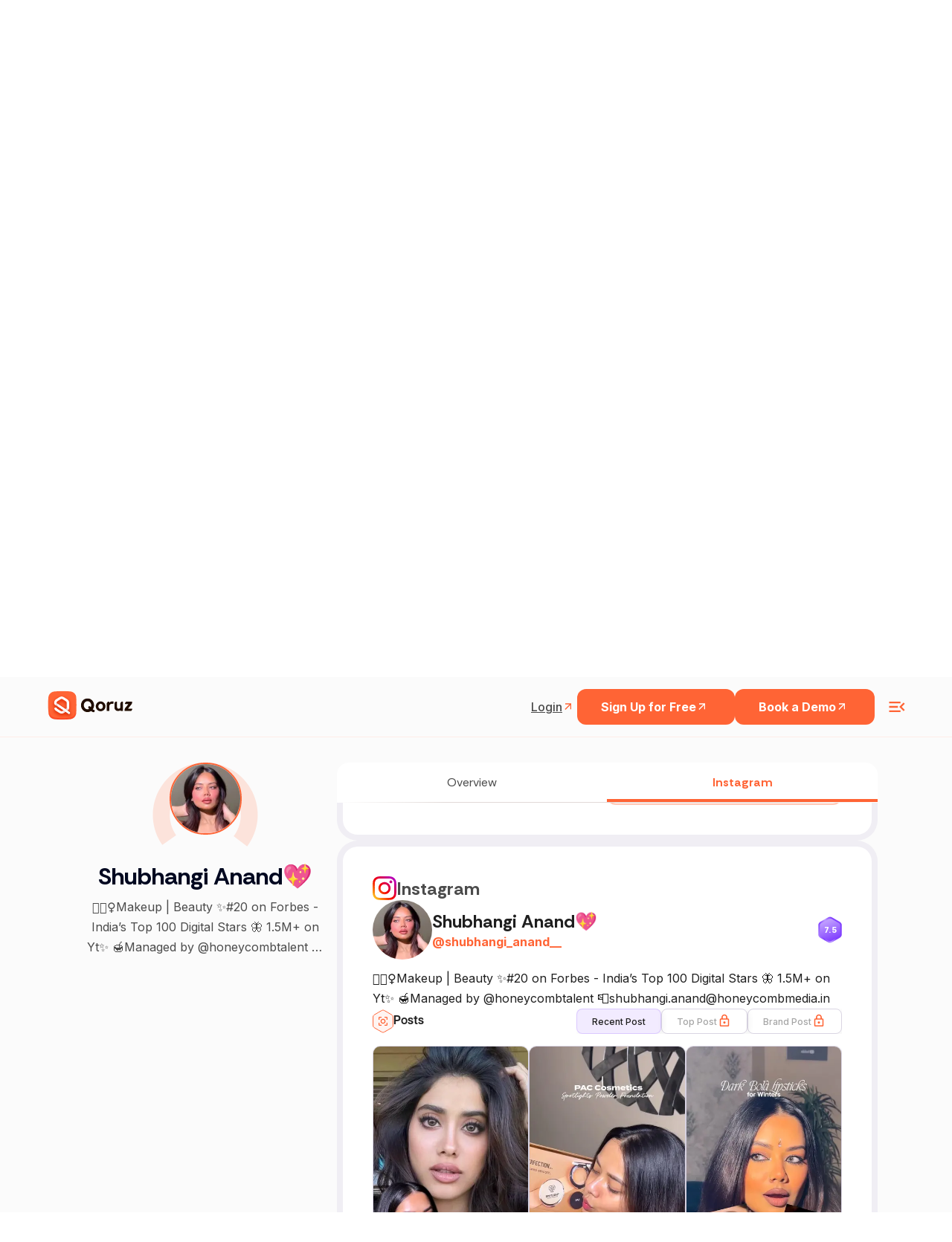

--- FILE ---
content_type: text/html; charset=utf-8
request_url: https://www.google.com/recaptcha/api2/anchor?ar=1&k=6LcGAcwpAAAAAPNOopP-gJw72Un3vgP65rsIlWmI&co=aHR0cHM6Ly9xb3J1ei5jb206NDQz&hl=en&v=N67nZn4AqZkNcbeMu4prBgzg&size=invisible&anchor-ms=20000&execute-ms=30000&cb=s4ei3ajr5pjr
body_size: 48622
content:
<!DOCTYPE HTML><html dir="ltr" lang="en"><head><meta http-equiv="Content-Type" content="text/html; charset=UTF-8">
<meta http-equiv="X-UA-Compatible" content="IE=edge">
<title>reCAPTCHA</title>
<style type="text/css">
/* cyrillic-ext */
@font-face {
  font-family: 'Roboto';
  font-style: normal;
  font-weight: 400;
  font-stretch: 100%;
  src: url(//fonts.gstatic.com/s/roboto/v48/KFO7CnqEu92Fr1ME7kSn66aGLdTylUAMa3GUBHMdazTgWw.woff2) format('woff2');
  unicode-range: U+0460-052F, U+1C80-1C8A, U+20B4, U+2DE0-2DFF, U+A640-A69F, U+FE2E-FE2F;
}
/* cyrillic */
@font-face {
  font-family: 'Roboto';
  font-style: normal;
  font-weight: 400;
  font-stretch: 100%;
  src: url(//fonts.gstatic.com/s/roboto/v48/KFO7CnqEu92Fr1ME7kSn66aGLdTylUAMa3iUBHMdazTgWw.woff2) format('woff2');
  unicode-range: U+0301, U+0400-045F, U+0490-0491, U+04B0-04B1, U+2116;
}
/* greek-ext */
@font-face {
  font-family: 'Roboto';
  font-style: normal;
  font-weight: 400;
  font-stretch: 100%;
  src: url(//fonts.gstatic.com/s/roboto/v48/KFO7CnqEu92Fr1ME7kSn66aGLdTylUAMa3CUBHMdazTgWw.woff2) format('woff2');
  unicode-range: U+1F00-1FFF;
}
/* greek */
@font-face {
  font-family: 'Roboto';
  font-style: normal;
  font-weight: 400;
  font-stretch: 100%;
  src: url(//fonts.gstatic.com/s/roboto/v48/KFO7CnqEu92Fr1ME7kSn66aGLdTylUAMa3-UBHMdazTgWw.woff2) format('woff2');
  unicode-range: U+0370-0377, U+037A-037F, U+0384-038A, U+038C, U+038E-03A1, U+03A3-03FF;
}
/* math */
@font-face {
  font-family: 'Roboto';
  font-style: normal;
  font-weight: 400;
  font-stretch: 100%;
  src: url(//fonts.gstatic.com/s/roboto/v48/KFO7CnqEu92Fr1ME7kSn66aGLdTylUAMawCUBHMdazTgWw.woff2) format('woff2');
  unicode-range: U+0302-0303, U+0305, U+0307-0308, U+0310, U+0312, U+0315, U+031A, U+0326-0327, U+032C, U+032F-0330, U+0332-0333, U+0338, U+033A, U+0346, U+034D, U+0391-03A1, U+03A3-03A9, U+03B1-03C9, U+03D1, U+03D5-03D6, U+03F0-03F1, U+03F4-03F5, U+2016-2017, U+2034-2038, U+203C, U+2040, U+2043, U+2047, U+2050, U+2057, U+205F, U+2070-2071, U+2074-208E, U+2090-209C, U+20D0-20DC, U+20E1, U+20E5-20EF, U+2100-2112, U+2114-2115, U+2117-2121, U+2123-214F, U+2190, U+2192, U+2194-21AE, U+21B0-21E5, U+21F1-21F2, U+21F4-2211, U+2213-2214, U+2216-22FF, U+2308-230B, U+2310, U+2319, U+231C-2321, U+2336-237A, U+237C, U+2395, U+239B-23B7, U+23D0, U+23DC-23E1, U+2474-2475, U+25AF, U+25B3, U+25B7, U+25BD, U+25C1, U+25CA, U+25CC, U+25FB, U+266D-266F, U+27C0-27FF, U+2900-2AFF, U+2B0E-2B11, U+2B30-2B4C, U+2BFE, U+3030, U+FF5B, U+FF5D, U+1D400-1D7FF, U+1EE00-1EEFF;
}
/* symbols */
@font-face {
  font-family: 'Roboto';
  font-style: normal;
  font-weight: 400;
  font-stretch: 100%;
  src: url(//fonts.gstatic.com/s/roboto/v48/KFO7CnqEu92Fr1ME7kSn66aGLdTylUAMaxKUBHMdazTgWw.woff2) format('woff2');
  unicode-range: U+0001-000C, U+000E-001F, U+007F-009F, U+20DD-20E0, U+20E2-20E4, U+2150-218F, U+2190, U+2192, U+2194-2199, U+21AF, U+21E6-21F0, U+21F3, U+2218-2219, U+2299, U+22C4-22C6, U+2300-243F, U+2440-244A, U+2460-24FF, U+25A0-27BF, U+2800-28FF, U+2921-2922, U+2981, U+29BF, U+29EB, U+2B00-2BFF, U+4DC0-4DFF, U+FFF9-FFFB, U+10140-1018E, U+10190-1019C, U+101A0, U+101D0-101FD, U+102E0-102FB, U+10E60-10E7E, U+1D2C0-1D2D3, U+1D2E0-1D37F, U+1F000-1F0FF, U+1F100-1F1AD, U+1F1E6-1F1FF, U+1F30D-1F30F, U+1F315, U+1F31C, U+1F31E, U+1F320-1F32C, U+1F336, U+1F378, U+1F37D, U+1F382, U+1F393-1F39F, U+1F3A7-1F3A8, U+1F3AC-1F3AF, U+1F3C2, U+1F3C4-1F3C6, U+1F3CA-1F3CE, U+1F3D4-1F3E0, U+1F3ED, U+1F3F1-1F3F3, U+1F3F5-1F3F7, U+1F408, U+1F415, U+1F41F, U+1F426, U+1F43F, U+1F441-1F442, U+1F444, U+1F446-1F449, U+1F44C-1F44E, U+1F453, U+1F46A, U+1F47D, U+1F4A3, U+1F4B0, U+1F4B3, U+1F4B9, U+1F4BB, U+1F4BF, U+1F4C8-1F4CB, U+1F4D6, U+1F4DA, U+1F4DF, U+1F4E3-1F4E6, U+1F4EA-1F4ED, U+1F4F7, U+1F4F9-1F4FB, U+1F4FD-1F4FE, U+1F503, U+1F507-1F50B, U+1F50D, U+1F512-1F513, U+1F53E-1F54A, U+1F54F-1F5FA, U+1F610, U+1F650-1F67F, U+1F687, U+1F68D, U+1F691, U+1F694, U+1F698, U+1F6AD, U+1F6B2, U+1F6B9-1F6BA, U+1F6BC, U+1F6C6-1F6CF, U+1F6D3-1F6D7, U+1F6E0-1F6EA, U+1F6F0-1F6F3, U+1F6F7-1F6FC, U+1F700-1F7FF, U+1F800-1F80B, U+1F810-1F847, U+1F850-1F859, U+1F860-1F887, U+1F890-1F8AD, U+1F8B0-1F8BB, U+1F8C0-1F8C1, U+1F900-1F90B, U+1F93B, U+1F946, U+1F984, U+1F996, U+1F9E9, U+1FA00-1FA6F, U+1FA70-1FA7C, U+1FA80-1FA89, U+1FA8F-1FAC6, U+1FACE-1FADC, U+1FADF-1FAE9, U+1FAF0-1FAF8, U+1FB00-1FBFF;
}
/* vietnamese */
@font-face {
  font-family: 'Roboto';
  font-style: normal;
  font-weight: 400;
  font-stretch: 100%;
  src: url(//fonts.gstatic.com/s/roboto/v48/KFO7CnqEu92Fr1ME7kSn66aGLdTylUAMa3OUBHMdazTgWw.woff2) format('woff2');
  unicode-range: U+0102-0103, U+0110-0111, U+0128-0129, U+0168-0169, U+01A0-01A1, U+01AF-01B0, U+0300-0301, U+0303-0304, U+0308-0309, U+0323, U+0329, U+1EA0-1EF9, U+20AB;
}
/* latin-ext */
@font-face {
  font-family: 'Roboto';
  font-style: normal;
  font-weight: 400;
  font-stretch: 100%;
  src: url(//fonts.gstatic.com/s/roboto/v48/KFO7CnqEu92Fr1ME7kSn66aGLdTylUAMa3KUBHMdazTgWw.woff2) format('woff2');
  unicode-range: U+0100-02BA, U+02BD-02C5, U+02C7-02CC, U+02CE-02D7, U+02DD-02FF, U+0304, U+0308, U+0329, U+1D00-1DBF, U+1E00-1E9F, U+1EF2-1EFF, U+2020, U+20A0-20AB, U+20AD-20C0, U+2113, U+2C60-2C7F, U+A720-A7FF;
}
/* latin */
@font-face {
  font-family: 'Roboto';
  font-style: normal;
  font-weight: 400;
  font-stretch: 100%;
  src: url(//fonts.gstatic.com/s/roboto/v48/KFO7CnqEu92Fr1ME7kSn66aGLdTylUAMa3yUBHMdazQ.woff2) format('woff2');
  unicode-range: U+0000-00FF, U+0131, U+0152-0153, U+02BB-02BC, U+02C6, U+02DA, U+02DC, U+0304, U+0308, U+0329, U+2000-206F, U+20AC, U+2122, U+2191, U+2193, U+2212, U+2215, U+FEFF, U+FFFD;
}
/* cyrillic-ext */
@font-face {
  font-family: 'Roboto';
  font-style: normal;
  font-weight: 500;
  font-stretch: 100%;
  src: url(//fonts.gstatic.com/s/roboto/v48/KFO7CnqEu92Fr1ME7kSn66aGLdTylUAMa3GUBHMdazTgWw.woff2) format('woff2');
  unicode-range: U+0460-052F, U+1C80-1C8A, U+20B4, U+2DE0-2DFF, U+A640-A69F, U+FE2E-FE2F;
}
/* cyrillic */
@font-face {
  font-family: 'Roboto';
  font-style: normal;
  font-weight: 500;
  font-stretch: 100%;
  src: url(//fonts.gstatic.com/s/roboto/v48/KFO7CnqEu92Fr1ME7kSn66aGLdTylUAMa3iUBHMdazTgWw.woff2) format('woff2');
  unicode-range: U+0301, U+0400-045F, U+0490-0491, U+04B0-04B1, U+2116;
}
/* greek-ext */
@font-face {
  font-family: 'Roboto';
  font-style: normal;
  font-weight: 500;
  font-stretch: 100%;
  src: url(//fonts.gstatic.com/s/roboto/v48/KFO7CnqEu92Fr1ME7kSn66aGLdTylUAMa3CUBHMdazTgWw.woff2) format('woff2');
  unicode-range: U+1F00-1FFF;
}
/* greek */
@font-face {
  font-family: 'Roboto';
  font-style: normal;
  font-weight: 500;
  font-stretch: 100%;
  src: url(//fonts.gstatic.com/s/roboto/v48/KFO7CnqEu92Fr1ME7kSn66aGLdTylUAMa3-UBHMdazTgWw.woff2) format('woff2');
  unicode-range: U+0370-0377, U+037A-037F, U+0384-038A, U+038C, U+038E-03A1, U+03A3-03FF;
}
/* math */
@font-face {
  font-family: 'Roboto';
  font-style: normal;
  font-weight: 500;
  font-stretch: 100%;
  src: url(//fonts.gstatic.com/s/roboto/v48/KFO7CnqEu92Fr1ME7kSn66aGLdTylUAMawCUBHMdazTgWw.woff2) format('woff2');
  unicode-range: U+0302-0303, U+0305, U+0307-0308, U+0310, U+0312, U+0315, U+031A, U+0326-0327, U+032C, U+032F-0330, U+0332-0333, U+0338, U+033A, U+0346, U+034D, U+0391-03A1, U+03A3-03A9, U+03B1-03C9, U+03D1, U+03D5-03D6, U+03F0-03F1, U+03F4-03F5, U+2016-2017, U+2034-2038, U+203C, U+2040, U+2043, U+2047, U+2050, U+2057, U+205F, U+2070-2071, U+2074-208E, U+2090-209C, U+20D0-20DC, U+20E1, U+20E5-20EF, U+2100-2112, U+2114-2115, U+2117-2121, U+2123-214F, U+2190, U+2192, U+2194-21AE, U+21B0-21E5, U+21F1-21F2, U+21F4-2211, U+2213-2214, U+2216-22FF, U+2308-230B, U+2310, U+2319, U+231C-2321, U+2336-237A, U+237C, U+2395, U+239B-23B7, U+23D0, U+23DC-23E1, U+2474-2475, U+25AF, U+25B3, U+25B7, U+25BD, U+25C1, U+25CA, U+25CC, U+25FB, U+266D-266F, U+27C0-27FF, U+2900-2AFF, U+2B0E-2B11, U+2B30-2B4C, U+2BFE, U+3030, U+FF5B, U+FF5D, U+1D400-1D7FF, U+1EE00-1EEFF;
}
/* symbols */
@font-face {
  font-family: 'Roboto';
  font-style: normal;
  font-weight: 500;
  font-stretch: 100%;
  src: url(//fonts.gstatic.com/s/roboto/v48/KFO7CnqEu92Fr1ME7kSn66aGLdTylUAMaxKUBHMdazTgWw.woff2) format('woff2');
  unicode-range: U+0001-000C, U+000E-001F, U+007F-009F, U+20DD-20E0, U+20E2-20E4, U+2150-218F, U+2190, U+2192, U+2194-2199, U+21AF, U+21E6-21F0, U+21F3, U+2218-2219, U+2299, U+22C4-22C6, U+2300-243F, U+2440-244A, U+2460-24FF, U+25A0-27BF, U+2800-28FF, U+2921-2922, U+2981, U+29BF, U+29EB, U+2B00-2BFF, U+4DC0-4DFF, U+FFF9-FFFB, U+10140-1018E, U+10190-1019C, U+101A0, U+101D0-101FD, U+102E0-102FB, U+10E60-10E7E, U+1D2C0-1D2D3, U+1D2E0-1D37F, U+1F000-1F0FF, U+1F100-1F1AD, U+1F1E6-1F1FF, U+1F30D-1F30F, U+1F315, U+1F31C, U+1F31E, U+1F320-1F32C, U+1F336, U+1F378, U+1F37D, U+1F382, U+1F393-1F39F, U+1F3A7-1F3A8, U+1F3AC-1F3AF, U+1F3C2, U+1F3C4-1F3C6, U+1F3CA-1F3CE, U+1F3D4-1F3E0, U+1F3ED, U+1F3F1-1F3F3, U+1F3F5-1F3F7, U+1F408, U+1F415, U+1F41F, U+1F426, U+1F43F, U+1F441-1F442, U+1F444, U+1F446-1F449, U+1F44C-1F44E, U+1F453, U+1F46A, U+1F47D, U+1F4A3, U+1F4B0, U+1F4B3, U+1F4B9, U+1F4BB, U+1F4BF, U+1F4C8-1F4CB, U+1F4D6, U+1F4DA, U+1F4DF, U+1F4E3-1F4E6, U+1F4EA-1F4ED, U+1F4F7, U+1F4F9-1F4FB, U+1F4FD-1F4FE, U+1F503, U+1F507-1F50B, U+1F50D, U+1F512-1F513, U+1F53E-1F54A, U+1F54F-1F5FA, U+1F610, U+1F650-1F67F, U+1F687, U+1F68D, U+1F691, U+1F694, U+1F698, U+1F6AD, U+1F6B2, U+1F6B9-1F6BA, U+1F6BC, U+1F6C6-1F6CF, U+1F6D3-1F6D7, U+1F6E0-1F6EA, U+1F6F0-1F6F3, U+1F6F7-1F6FC, U+1F700-1F7FF, U+1F800-1F80B, U+1F810-1F847, U+1F850-1F859, U+1F860-1F887, U+1F890-1F8AD, U+1F8B0-1F8BB, U+1F8C0-1F8C1, U+1F900-1F90B, U+1F93B, U+1F946, U+1F984, U+1F996, U+1F9E9, U+1FA00-1FA6F, U+1FA70-1FA7C, U+1FA80-1FA89, U+1FA8F-1FAC6, U+1FACE-1FADC, U+1FADF-1FAE9, U+1FAF0-1FAF8, U+1FB00-1FBFF;
}
/* vietnamese */
@font-face {
  font-family: 'Roboto';
  font-style: normal;
  font-weight: 500;
  font-stretch: 100%;
  src: url(//fonts.gstatic.com/s/roboto/v48/KFO7CnqEu92Fr1ME7kSn66aGLdTylUAMa3OUBHMdazTgWw.woff2) format('woff2');
  unicode-range: U+0102-0103, U+0110-0111, U+0128-0129, U+0168-0169, U+01A0-01A1, U+01AF-01B0, U+0300-0301, U+0303-0304, U+0308-0309, U+0323, U+0329, U+1EA0-1EF9, U+20AB;
}
/* latin-ext */
@font-face {
  font-family: 'Roboto';
  font-style: normal;
  font-weight: 500;
  font-stretch: 100%;
  src: url(//fonts.gstatic.com/s/roboto/v48/KFO7CnqEu92Fr1ME7kSn66aGLdTylUAMa3KUBHMdazTgWw.woff2) format('woff2');
  unicode-range: U+0100-02BA, U+02BD-02C5, U+02C7-02CC, U+02CE-02D7, U+02DD-02FF, U+0304, U+0308, U+0329, U+1D00-1DBF, U+1E00-1E9F, U+1EF2-1EFF, U+2020, U+20A0-20AB, U+20AD-20C0, U+2113, U+2C60-2C7F, U+A720-A7FF;
}
/* latin */
@font-face {
  font-family: 'Roboto';
  font-style: normal;
  font-weight: 500;
  font-stretch: 100%;
  src: url(//fonts.gstatic.com/s/roboto/v48/KFO7CnqEu92Fr1ME7kSn66aGLdTylUAMa3yUBHMdazQ.woff2) format('woff2');
  unicode-range: U+0000-00FF, U+0131, U+0152-0153, U+02BB-02BC, U+02C6, U+02DA, U+02DC, U+0304, U+0308, U+0329, U+2000-206F, U+20AC, U+2122, U+2191, U+2193, U+2212, U+2215, U+FEFF, U+FFFD;
}
/* cyrillic-ext */
@font-face {
  font-family: 'Roboto';
  font-style: normal;
  font-weight: 900;
  font-stretch: 100%;
  src: url(//fonts.gstatic.com/s/roboto/v48/KFO7CnqEu92Fr1ME7kSn66aGLdTylUAMa3GUBHMdazTgWw.woff2) format('woff2');
  unicode-range: U+0460-052F, U+1C80-1C8A, U+20B4, U+2DE0-2DFF, U+A640-A69F, U+FE2E-FE2F;
}
/* cyrillic */
@font-face {
  font-family: 'Roboto';
  font-style: normal;
  font-weight: 900;
  font-stretch: 100%;
  src: url(//fonts.gstatic.com/s/roboto/v48/KFO7CnqEu92Fr1ME7kSn66aGLdTylUAMa3iUBHMdazTgWw.woff2) format('woff2');
  unicode-range: U+0301, U+0400-045F, U+0490-0491, U+04B0-04B1, U+2116;
}
/* greek-ext */
@font-face {
  font-family: 'Roboto';
  font-style: normal;
  font-weight: 900;
  font-stretch: 100%;
  src: url(//fonts.gstatic.com/s/roboto/v48/KFO7CnqEu92Fr1ME7kSn66aGLdTylUAMa3CUBHMdazTgWw.woff2) format('woff2');
  unicode-range: U+1F00-1FFF;
}
/* greek */
@font-face {
  font-family: 'Roboto';
  font-style: normal;
  font-weight: 900;
  font-stretch: 100%;
  src: url(//fonts.gstatic.com/s/roboto/v48/KFO7CnqEu92Fr1ME7kSn66aGLdTylUAMa3-UBHMdazTgWw.woff2) format('woff2');
  unicode-range: U+0370-0377, U+037A-037F, U+0384-038A, U+038C, U+038E-03A1, U+03A3-03FF;
}
/* math */
@font-face {
  font-family: 'Roboto';
  font-style: normal;
  font-weight: 900;
  font-stretch: 100%;
  src: url(//fonts.gstatic.com/s/roboto/v48/KFO7CnqEu92Fr1ME7kSn66aGLdTylUAMawCUBHMdazTgWw.woff2) format('woff2');
  unicode-range: U+0302-0303, U+0305, U+0307-0308, U+0310, U+0312, U+0315, U+031A, U+0326-0327, U+032C, U+032F-0330, U+0332-0333, U+0338, U+033A, U+0346, U+034D, U+0391-03A1, U+03A3-03A9, U+03B1-03C9, U+03D1, U+03D5-03D6, U+03F0-03F1, U+03F4-03F5, U+2016-2017, U+2034-2038, U+203C, U+2040, U+2043, U+2047, U+2050, U+2057, U+205F, U+2070-2071, U+2074-208E, U+2090-209C, U+20D0-20DC, U+20E1, U+20E5-20EF, U+2100-2112, U+2114-2115, U+2117-2121, U+2123-214F, U+2190, U+2192, U+2194-21AE, U+21B0-21E5, U+21F1-21F2, U+21F4-2211, U+2213-2214, U+2216-22FF, U+2308-230B, U+2310, U+2319, U+231C-2321, U+2336-237A, U+237C, U+2395, U+239B-23B7, U+23D0, U+23DC-23E1, U+2474-2475, U+25AF, U+25B3, U+25B7, U+25BD, U+25C1, U+25CA, U+25CC, U+25FB, U+266D-266F, U+27C0-27FF, U+2900-2AFF, U+2B0E-2B11, U+2B30-2B4C, U+2BFE, U+3030, U+FF5B, U+FF5D, U+1D400-1D7FF, U+1EE00-1EEFF;
}
/* symbols */
@font-face {
  font-family: 'Roboto';
  font-style: normal;
  font-weight: 900;
  font-stretch: 100%;
  src: url(//fonts.gstatic.com/s/roboto/v48/KFO7CnqEu92Fr1ME7kSn66aGLdTylUAMaxKUBHMdazTgWw.woff2) format('woff2');
  unicode-range: U+0001-000C, U+000E-001F, U+007F-009F, U+20DD-20E0, U+20E2-20E4, U+2150-218F, U+2190, U+2192, U+2194-2199, U+21AF, U+21E6-21F0, U+21F3, U+2218-2219, U+2299, U+22C4-22C6, U+2300-243F, U+2440-244A, U+2460-24FF, U+25A0-27BF, U+2800-28FF, U+2921-2922, U+2981, U+29BF, U+29EB, U+2B00-2BFF, U+4DC0-4DFF, U+FFF9-FFFB, U+10140-1018E, U+10190-1019C, U+101A0, U+101D0-101FD, U+102E0-102FB, U+10E60-10E7E, U+1D2C0-1D2D3, U+1D2E0-1D37F, U+1F000-1F0FF, U+1F100-1F1AD, U+1F1E6-1F1FF, U+1F30D-1F30F, U+1F315, U+1F31C, U+1F31E, U+1F320-1F32C, U+1F336, U+1F378, U+1F37D, U+1F382, U+1F393-1F39F, U+1F3A7-1F3A8, U+1F3AC-1F3AF, U+1F3C2, U+1F3C4-1F3C6, U+1F3CA-1F3CE, U+1F3D4-1F3E0, U+1F3ED, U+1F3F1-1F3F3, U+1F3F5-1F3F7, U+1F408, U+1F415, U+1F41F, U+1F426, U+1F43F, U+1F441-1F442, U+1F444, U+1F446-1F449, U+1F44C-1F44E, U+1F453, U+1F46A, U+1F47D, U+1F4A3, U+1F4B0, U+1F4B3, U+1F4B9, U+1F4BB, U+1F4BF, U+1F4C8-1F4CB, U+1F4D6, U+1F4DA, U+1F4DF, U+1F4E3-1F4E6, U+1F4EA-1F4ED, U+1F4F7, U+1F4F9-1F4FB, U+1F4FD-1F4FE, U+1F503, U+1F507-1F50B, U+1F50D, U+1F512-1F513, U+1F53E-1F54A, U+1F54F-1F5FA, U+1F610, U+1F650-1F67F, U+1F687, U+1F68D, U+1F691, U+1F694, U+1F698, U+1F6AD, U+1F6B2, U+1F6B9-1F6BA, U+1F6BC, U+1F6C6-1F6CF, U+1F6D3-1F6D7, U+1F6E0-1F6EA, U+1F6F0-1F6F3, U+1F6F7-1F6FC, U+1F700-1F7FF, U+1F800-1F80B, U+1F810-1F847, U+1F850-1F859, U+1F860-1F887, U+1F890-1F8AD, U+1F8B0-1F8BB, U+1F8C0-1F8C1, U+1F900-1F90B, U+1F93B, U+1F946, U+1F984, U+1F996, U+1F9E9, U+1FA00-1FA6F, U+1FA70-1FA7C, U+1FA80-1FA89, U+1FA8F-1FAC6, U+1FACE-1FADC, U+1FADF-1FAE9, U+1FAF0-1FAF8, U+1FB00-1FBFF;
}
/* vietnamese */
@font-face {
  font-family: 'Roboto';
  font-style: normal;
  font-weight: 900;
  font-stretch: 100%;
  src: url(//fonts.gstatic.com/s/roboto/v48/KFO7CnqEu92Fr1ME7kSn66aGLdTylUAMa3OUBHMdazTgWw.woff2) format('woff2');
  unicode-range: U+0102-0103, U+0110-0111, U+0128-0129, U+0168-0169, U+01A0-01A1, U+01AF-01B0, U+0300-0301, U+0303-0304, U+0308-0309, U+0323, U+0329, U+1EA0-1EF9, U+20AB;
}
/* latin-ext */
@font-face {
  font-family: 'Roboto';
  font-style: normal;
  font-weight: 900;
  font-stretch: 100%;
  src: url(//fonts.gstatic.com/s/roboto/v48/KFO7CnqEu92Fr1ME7kSn66aGLdTylUAMa3KUBHMdazTgWw.woff2) format('woff2');
  unicode-range: U+0100-02BA, U+02BD-02C5, U+02C7-02CC, U+02CE-02D7, U+02DD-02FF, U+0304, U+0308, U+0329, U+1D00-1DBF, U+1E00-1E9F, U+1EF2-1EFF, U+2020, U+20A0-20AB, U+20AD-20C0, U+2113, U+2C60-2C7F, U+A720-A7FF;
}
/* latin */
@font-face {
  font-family: 'Roboto';
  font-style: normal;
  font-weight: 900;
  font-stretch: 100%;
  src: url(//fonts.gstatic.com/s/roboto/v48/KFO7CnqEu92Fr1ME7kSn66aGLdTylUAMa3yUBHMdazQ.woff2) format('woff2');
  unicode-range: U+0000-00FF, U+0131, U+0152-0153, U+02BB-02BC, U+02C6, U+02DA, U+02DC, U+0304, U+0308, U+0329, U+2000-206F, U+20AC, U+2122, U+2191, U+2193, U+2212, U+2215, U+FEFF, U+FFFD;
}

</style>
<link rel="stylesheet" type="text/css" href="https://www.gstatic.com/recaptcha/releases/N67nZn4AqZkNcbeMu4prBgzg/styles__ltr.css">
<script nonce="6_84zmaOCjc1-8yg3De3DQ" type="text/javascript">window['__recaptcha_api'] = 'https://www.google.com/recaptcha/api2/';</script>
<script type="text/javascript" src="https://www.gstatic.com/recaptcha/releases/N67nZn4AqZkNcbeMu4prBgzg/recaptcha__en.js" nonce="6_84zmaOCjc1-8yg3De3DQ">
      
    </script></head>
<body><div id="rc-anchor-alert" class="rc-anchor-alert"></div>
<input type="hidden" id="recaptcha-token" value="[base64]">
<script type="text/javascript" nonce="6_84zmaOCjc1-8yg3De3DQ">
      recaptcha.anchor.Main.init("[\x22ainput\x22,[\x22bgdata\x22,\x22\x22,\[base64]/[base64]/[base64]/bmV3IHJbeF0oY1swXSk6RT09Mj9uZXcgclt4XShjWzBdLGNbMV0pOkU9PTM/bmV3IHJbeF0oY1swXSxjWzFdLGNbMl0pOkU9PTQ/[base64]/[base64]/[base64]/[base64]/[base64]/[base64]/[base64]/[base64]\x22,\[base64]\\u003d\x22,\x22wrB8fsOVU8K0YAzDsQIpw7ZFw47DnMK1CsOASRchw6fCsGlRw7/DuMO0wp/CmnklQQ3CkMKgw4BwEHhxL8KRGjlXw5h/wroNQ13DgsOtHcO3wpdJw7VUwpwRw4lEwp4Dw7fCs2TCgnsuOcO0Gxc9TcOSJcOCDxHCgQ01MGNmERo7AsKgwo1kw6E+woHDksOMMcK7KMOOw4TCmcOJeFrDkMKPw6jDmh4qwopCw7/Cu8KxCMKwAMORIRZqwo9ES8OpNksHwrzDhBzDqlZWwp5+PBzDrsKHNUlxHBPDosOYwocrFcKIw4/[base64]/DmmsDwrrDh8OzY8Oxw7XCu0fDmcO3w7XDsMKQK8OKwrXDsT9bw7RiE8KHw5fDiV58fX3DiS9Tw7/Cu8KMYsOlw6PDncKOGMKBw7pvXMOJfsKkMcK/BHIwwq5Nwq9uwrZCwofDlmFmwqhBb0rCmlw2wpDDhMOELTgBb0Z3RzLDh8OUwq3DshNMw7cwHC5tEkFWwq0tc2Y2MU4bFF/[base64]/DglcFHDjDgMOKwp4tw6zClMOJw7jDh1bDqz4bIWodKcOBwqJYSMOkwozCo8KuXMKNK8K7wqIHwonDp0nCq8KsXV0TACTDlsKrJcOowqTDp8K8az/Ckj7DsVtaw5rCvsOEw6o/[base64]/DicKvwqhZb0lTDsKjwq06QcOBQGNrw5QNwoBHGn7CosOewoXCuMOSATRswq/[base64]/Cl0fCiBMyDi3CgsOUwqkFw5BGwrZkwq56SwbCoVDDq8OzV8O7JsK1Rh4pwrXCsV8xw6/[base64]/CgMOReR3CtMOKZsKow79aX8OMwoFnw5ZLwpXCrsOJwqoDQjLDsMOrJkxKwqfCngdOO8OlLSnDqmcGSGfDkcKobVfCicOAw59Rwq3ChcK/K8O/[base64]/DtCt6acOPUX/DucK7Qz4oXcOzSk1Xw6DChX0Jw75DdGzDs8Kew7HDvsOfw4TCpMO4VMO9w5/CtcKOZsOIw7zDi8KuwpzDqwhSIsKbw5PDr8KbwpokGTlaZsO3w7zCiQFxw7Aiw6fDumwkwrvDp2nDhcKtw4PClcOpwqTCu8K7UsOMJcKkfsODw6dTwpczw6N6w6nCtcOHw7pzSMKsfDLCni/CkgLCq8KawpfCu27Ck8KuagYueiLCmC7DjMOvJsKQalXCgMKWD1wqcMOQWBzCiMOvLcOXw4VxYSY/w7zDrMKzwp/[base64]/Ds8KMdljDnUUiW2zDqWnDtWTDtsK6w5l9w7dQDibCqR4awpzDncOEw6k7O8K/TRHDq2DDg8OUw6klWMODw4hbQcOBwojCvsKXw6LDusK7wr5Sw44bYMORwpQWwoDCgCBdJsOkw7HCiQ5UwrnCocO5JxVIw4JhwqPCo8KCwpUTLcKDwpsGwqjDgcKACcK5M8Oywo0KKj/DuMOGw7dbfg3DnTDDshQUw4bDsU46woLDgMOIG8OaUzsHw5jCvMKPZVbCu8KFPmrDiUbDom/CtSU4csO5I8KzfMOcw5ddw78owobDocOLw7LCmmvDlMKywotTwpPCm2/DgXgSPQ0ARx/Dm8Kbw58JD8Oew5tnw7UCwpNZesK5w6jDgsOQbitVGsOPwohEw6PCjTwdCcOrR0PDhcO4NcKcUsO3w41pw6QdRcOXE8KxCsKbw4HDr8Oyw4HCjMONeizCssOVwop/wpnDpH9mwpFywp7DiBkLwrPCpmN4wpjDkMOJNAh7PcKvw69LCFLDtGfDm8KEwrE1wpzCgV3DisK/wocHPSkuwp1Uw7bClMKfZMKKwrLDs8KUw4kyw7jCgsO6wrlJL8KFwppWwpDCmTBUTj0HwozDoWQhwq3ChcK1HcKUwrJIJ8KJL8K7w4pVwpzCpsOiwq3DqQHDihzCsS3DnRfCvsOtfGDDisOsw55BZQDDhhTCj0TDjCjDqyEbwqfCnsKRHFgUwqEuw4/[base64]/Cj1XDkcKHwqbCi8KBFh/DvhbCrMKoZ8ODeF43Ch8Ow4DCn8KKwqELwoI/w7Bnw55qKgBeGUwkwrPCp0sYKMOyw77CocKefCnDg8O1U1QIwoBdaMO9w4/DlsOyw4hNB28/woN2Z8KdVS/DpMKxwosxw7bDtMOBGMKmNMOcb8OOLsKGw6PDm8OdwoXDjDHCgsOKTsOvwpoiDiHDoQfDksOPw5DCm8OawoHCrV/DhMO2wo8pEcKlQ8OEDnMVw6MBwoY1biUqNsO9AmTDmynDscOEYhLDkgHCjkxeCMO3wq/CgMOpw6NMw6Izwolbd8OVesKFYsKLwokMWsKTwosQLFnCqsK9asKwwprCnMOEEMKTIy3CiX5hw6xVfS7CqQc7A8Kiwq/[base64]/[base64]/wpAIwqESJ0EyKiRSwrPDlFPCt8KsbBTDrG/ChkEYS3zCvgwUAsKAQMOkGG/[base64]/Dl8Ooc8OowprCgjJMwpI7GcKIbTpTfMOuw7AOwrXDjUd+U8KOJjZJw57DusOmwrzCqMKywr/Cm8Ozw5YsHcOhwoZzwqfDtcK6MnFSw67DnMK2w7jCrcK0HsOQw6MdKFFGw6cWwqFLHW1ww4A3AMKSwq0xCh/CuSB9U0jCvMKhw47ChMOOw7FaLWPCkgzCuhPDrMOTIwHCpgTCn8KOwotewqXDuMKKR8KVwoU0GBI+w5LDgMOYSxh6OcO3f8Oue3XCl8ODwr9jHMOkAGohw6/DpMOcYMOZw5DCt1zCuxUCVHN4bm3CicKYwpXCmRwuSMOdQsOgw6LDpsKMcMOcw4t+JsOPwq1mwrBXwonDv8K8AsKxw4rDicKpHsKYw7TCmMOywoTDrUXCpHR/w5FWccKhwqrCk8KBRMKYw6LDvcOaCRYkwqXDmMODFcOtVMKQwrZJY8O9GcOUw7lMbMKUcG9YwoTCpMOFCz1cBcKuw47DlBtJWxzCt8OWXcOuYm1IeVnDjcOtJWRcbGUJDsKhdFnDgsOEdMKlLcKZwpTChcOdUxbCsU8ow5/DqMO4wrrCr8OCSxfDnQPDksOgwpw6Mx7CpMOswqnCmsKBAsKcw7kAGmHCkUxHDz3Dq8OpPTPDiFDDsC56wr8ueDnCnA4bw5HDtRUPwpPCpcOgw5bCqB/DhsKDw6sawpnDmMOVw4Mnw5Fmw47Chw7CgcODL3saWsKXCjAVAcO2wr7CksOFw5XCp8Kew43DmcO8ekjDgsOowrfDkcObOWgNw5Z/NQluJMOBLcOzccKvwqgLw4NOMysjw7DDrXpRwrINw6rCjRAewrbCvcOqwqXCoHpJawdFci7DiMOpDBxBwrd/U8Orw518ScOXA8Kxw4LDlSfDscKfw43ChwImwrzDhgnCisKwOsKrw5rCkSNmw4M/[base64]/Dk8KQw7DDvsKKIF/DhGTDlAvCvVFUwrLCl3AnQ8KWw6c5RsKOGHw+Gi9fKcORwobDnMKaw4PCtMKzdMOIG34cKsKHY30lwpXDmMOwwp3CkcOlw7oqw7BGGMKBwrPDlg/[base64]/DhcOmwqp1w5HDjMOzwrfCkcOXw6fCjBXCt39oD2dDw5zCn8OfMm7DmsO2wpA+wrvCn8O4w5PCv8OWw5TDpcOiwqTCpcKNNcOhTcKdwqrCrUFLw4vCnhUQecOuBh4hDMO6w5xhwrVKw47DmcO0F0Zewp8Hc8ObwpBiw6DDq0vCoGDCk1UVwqvCqHF/w6BqFVrDrljDgcOZYsONXQtyScOVScKsEW/DrUzCvsKBSEnDq8O/wovDugY4X8OhWMOAw6ArSsOiw7LCqzEHw4DCmMOgGzPDqBnCoMKFwpbDmCrCkhY5V8KOaybDt2XDqcOnw5M/PsOaTxoQf8KJw5XDhQTDt8KUJsOww4nDv8Ocwp5jc2zDs3jDoH0sw4JUw63DrMKew7PDpsKAw7zDtlssYMKXJEFuNBnDv3I6w4bDiG/[base64]/w63CqMORIhvCkBp0KHXCsnbDpBIiwrgzw5vDocKLwp7Cr3nDisKRw5fChcO+w4QRLMOyBcKmITNvPn4vb8KAw6ZlwrRXwoIqw4I/w7xmw68Ow4rDkcOBIRZJwod0YAfDo8KCOcKnw5/[base64]/WMO0UsOeDsKyZjpKK8ObUVdIHkfCq37DsWFtPcOtw4LDjsOcw5AcKnTClnw5wpfDmhbCvG9Swr/ChsKlEzzDsELCr8O5C0DDkW7DrcOgPcOVFcK0w4PCu8K8wqstwqrCsMOXU3nClXrCrDrCi2NmwobChxERE3QnAcKSfsK/w5jCocKPOsKZw4wDOsKlwqHCgMKlw4jDmcKbwp/ChRfCuTnDqmJKOA3DvzbCmQ7CusOIIMKufVcmKHPCkcOdPW/CtMOBw77DnMKnED87wqDDtg/DrcK7w79nw59qB8KROMKZQ8KZJW3DsmjCp8O4HH1kw7VZwq1tw5/Dims5Rmc+AcOTw41wfAnCpcK7WcKkM8KSw41Nw4/DsDLCmmvCoAnDv8KNK8KoB1RVRStMaMOCS8OuPcKmZmUTw4jCtFPDjcOUesKlwpLCusOww69UF8KpwqHCmXvCj8OUwrrCmTNZwq1ow6jCmMK3w4HClEDDn0I/wo/[base64]/DiQtGwpLCj2TCtgjCkcKiw4UGw5wBGVlvBsOew73DpR0swqfCgiodwr/Ck2Baw7kQw55gw4c2wrLCosKffsOnwpJ/QnB6w5TCnHzCosKoXXVFwoPChxUhPcKSJCkmBRRHK8OQwrzDu8OXesKIwoTDoC/DrirCmwIDw7nCiiTDjjnDpsOPQEUCw7DDi0fDtSrCmcK9EAM3e8KuwqhZMEnDv8Kvw5TCjcKXcsOpwpUCYR8mey/CpDrCsMOPOcKqW0XCmldRdcKnwpJYw6l+wobCtcOZwpXDhMK+AcOZJDXDusOBwovCi1JlwpMYRsKrwrx3Y8O5F37DjE7CmgpbCcO/WXLDpMKswpbCmzDDmyTCiMOydm8awrzCpg7CvVvCggJ+A8KgZsOOenDDvcKsw7HDvMK8ZlHClE0TWMKWHcO9w5dPwrbDmcKBOsKbw5XCuxXCkDnCkVcjWMKvVQ55wojCqChJEsOLwobDlSHCrj4jwrNywoY8DGzCnk/DqVTDjQnDlAHDtj/CrsO4wo8Sw6oBw6HCtXliwo1/wrjDsFHCv8KHw5zDssO+ZsOWwp1hVQZsw6rDjMOAwptnwo/CgsKVMHfDgjTDhljCjsOKaMOawpRgw7xfw7pZw4QLwoE/wqXDt8KKUcOMwpLDjsKUbcKtVcKPYMKYF8Obw63CjVQ6w5wzwpEOwoLDlj7Dh3LChgbDqHfDnUTCqjkGYWAMwpjDpzfDtsK1KRpBLx/DgcKnWz/DiTjDmzbClcKIw5fDuMK/HWvCjjcOwrIgw5ZNwrBGwoxSQMKTLn1xOH7Cj8KIw4p7w7MCB8ODwqpsw7XDtEnDhMKIVcKMw4/Cp8KYK8KgwprCgMOae8OsSMKTwovCgsO7w4Flw6ktwoXDuS8lwpPCmlfDocKswr1Nw7nChsOMSEjCo8OzERLDhHDDusKDFi7DksO2w7jDskYYwo5rwrt6OMKpKHd4ZW80w6lhwpvDkDQ6Z8OjOcK/VsOzw47ClMOZWQbCq8OSVcKSH8K7wpkqw7o3wpTClMOnw61zwr7DnsKOwokGwrTDjlPCkx8BwpU0wqBFw4TCnTEKGsKswqrDssKsSgsVZsKhwqhgwoHCu2U8wp/DmMOyw6fCq8K0wp3ChcOkPcKNwplvwpULwphYw5PCgDgfw4zCoA/DjU/[base64]/w4fCksKowrDDl33Cj8KiXA/DpcKLwqzCs8Kcw7DDhMKoIC/CrC3DjMO0w5LDjMORXcKZwoPDlxtLf0AiR8K1aV10TsOvQsOtV2dbwpzDsMOnKMK+AlxlwoTChm0dwoIeHMOowofCpFEkw6M4PcKww7rCuMOiwozCjMKQLMKdXAAOISHDocKxw4YewpYpYHAww4LDgGHDh8O0w7/Dt8Opw7fDg8OMw4oVZ8OZSSTChkrDmsKEwqdjFcKRBkLCtyLDl8Ofw5rDjcKuXTfCucKyFCXCuX8KWcOrw7fDo8KKw7QNOUp2NEPCrsOdw5A5RsOkPHnDqsKpSHPCs8ORw5FXSMODN8KrecKmBsK1wqpdwqTCvw4ZwoN7w7DDkzR/wr7ClkI/wqfCvHVOVcO0wrZUwqbCjHvCklsKwovCscO9w5bCucKpw7RWNXxnQGnDtw9xecKTYTjDrMOZfW1QR8OZwrs9OSF6VcOxw4DDrD7DksK2asKGZ8KCDMK0w58tQngSCC9ufF1awoHCtRgrECYIw4dLw5cAw6XDtD5YVWBAMDnCmsKAw5h7fjYCbMOPwr7DohzCrcO/EXfDgD5dCGNQwqbDvjM3wok/RknCpMOhwrDCrRbCiDHDjiwaw43Dm8KXwocSw7FmQEXCrcK8wq/DksOwQcOOXsObwoUSwow3aR3CksKGworCkXM/V03CmsO6eMKRw7xUwoHCpnh/D8OYHsKxeEDCkBJfC3HDoQ7DhMK5wq1AWcKvUMO6w6RnGMKMOMK9w47Cql/CrcOPw7chOcOOFj8afsODw5/[base64]/ClsONdcOnwojDuiTDrndnC8O5wrPCj8OfbsKWw4JdwoQaVG3DrMK2FyROHAPCkwPDmMKmw5TCp8OfwrnCuMKqUsOGwonDpDjCnhbDu01BwrLCsMKaH8OmNcOUA0UmwrMxw7UUXRfDuT0rw63CsS/[base64]/wrjDjDnClsKFw4Eew67DjsKowoHCg8K9w5PDssK9w6RXw7LDlcK8XVwPEsKdw73DvMKxw48HMGYrw75ranvCkxbDusO+w5TCpcKDVcKFfFDDgXk1w4kVw5Ryw5jChTbDj8KiQx7Doh/Dk8KcwqDCuUXDnBXDtcOvw6V+ayzCqGcawo5ow4lkw4VuIsO/NSNtwqLCicORw4vDrjnDiCnDo3/Cl1/ClhAgAcKVXnNtD8K6wozDtz0Dw4HCrCXDkcKpDcOmDR/[base64]/CsMK2dyFLw69ww5Vmw5XCrcKiw5HDtcO3QzR4wrMtwpZ/Zw3Cr8Kmw6kuwr5fwrJiSSrDr8KwcDInBm/Cl8KXD8K7wrXDj8OdQ8K3w48iZ8KzwoQKwrDCs8KxCz57wrxww5d0w688w53DlMKmCcK2wqJ0Vx7CmlZYw70/UEAMwqMrwqbDocOJwpvCksK8w4wVw4NWOEXCvsKpwq3DnUrCocOQXcKkw57CncKnd8KWSsOWTQzDkcOhTGnDlcKhT8KHSmfDtMOYLcOdwot3BMKSwqTDtHd1w6pmRgsMwoXDj2PDlcO3worDhsKTTzlaw5LDrcOowp/CikDCvAh6wrtsSsO7ZMOzworCkMKmwozCpl3CtsOCb8K9D8KkwovDskIdQGh1VcKIU8KaLcKiwr7CjsO9w4gEw6xEw6nCkxMNw4/Dk17DqVnDg2XCuEp4wqDDosK3LsK5wrpvdEciwpPCiMK+C2LCgGJlwrEew453CsOCckQNZcKMGFnCkhRXwrgpwrfDhsOoLsKQBsOCw7h8wq7CnsOmesKKUsOzRcKrFRk/wpjCo8OfGA3ChBzDqsKDcgMzWD9HJhnCusOsC8O0w5pUT8Kyw4BfKXPCvTvCpS7CgHnCu8OzUhbCosOyHsKCw7o6bsKGGz7CucKiDScBesKsZS9uw69nWcKeTyjDlcOvwo/[base64]/ZxUzUMOKHAjDkwwlb8Omw5XCk8Kfb2XDsj7DlsOhwqzCu8O3YcKAw4DCiCvCnMKDwr5twrkNTj3CmyoKwqVgwpZOOFNwwr7DjMO2PMOsb3nDhGcWwoPDpcOhw53DoUJewrfDssKCRsKIUxVTNQbDr2Y/bMKuwrvCo2szK2N1Wg3CtmvDthoWw7s3GWDCkWPDjVddPMOCw7/ClG/Dh8OLcFNAwqFBRWBIw4jDq8OmwqQBwp8Dwrlrw7jDsDM9bEjCqmExaMKfO8K6wrjDrBfDhS3CgwIJSMKOwoVZFSHCusOUwpjCvwTCvMO8w7DDnWxdARbDmDPDusKLwoFvw6nCgVJvwpTDhlYmw5rDp2oqL8K0VMKrZMKywpFIw7rDnMOJGkDDpS/Cly7DiErDn3jDul/DpizCusKUQ8KEBsK0Q8KwVkfDiCNPw6DDgUhzOGsnAjrDu0vDsRfCgsKRamQxwopQwoIAw4HDhMOlJxwaw5PDuMKLwrzCl8K9wovDv8OBSWbDhDcqIsK0wrvCsRpPwp0CNm/CqHpjw5bCoMOVfTXCmsO+V8O4w5DCqiQOaMKbwozCgSoZBMOIw4BZw7lOw4DCgC/DoQJ0NsODw5Qww543w5MxJMOLfS/CnMKXw7sIBMKBesKUbWvDmsKfMzUjw6Ejw7/DqMKIVA7ClMOKX8OFdsKlf8ORbsK5OsOrworClC17wpdnQcOaHcKTw5gCw7x8fcOjRMKOZ8OXH8KZw70JCWXDsnHDqcOnwoHDiMOpYMO2wr/DhsOQw5xXLMOmCcO5w5V9wopbw5wFwpt6wo/DhMOPw7PDq3NyHsK5CcKxw6N3wpzCg8KIw5IAeCRew6PCuUFzBDfCv2QdTcOcw6QlwpnDnj9dwprDjx3Dv8OpwpLDoMOpw5LCiMK1wpFTHMKmIirCt8ONHMKEaMKDwrtZw6vDnm0Dwp7Dq296w43Dqy4hXBfCixTCpcKRw7/DoMOPw4gdNw1dw4fCmsKRXMKjw4Z4wrHCiMOtw5rDm8OwFMO8w6zDiWIJw4xbbRU4wrkfccOHAggXw7towqvCqD9iw5jCqcKFRBweB1jDjyfCpMKOw5HCv8Kxw6VQKWwRwobCoS3DmcOWB2Z/wqHCv8K0w7sZFH0WwqbDqUvCgsOUwrFxX8K5YMKDwr/DiVbDgcOZw4Nwwp8iHcOWw74RQ8K7w7DCncKbwrXClmrDlcKGwoRgwqBOw5k1Y8Kdw5N6wrvCnzZ6OmzDlcOyw7gSTRUew5HDoD3ClsKLwokvwrrDiRLDmydISk/[base64]/Diik7wqbCiMOCwqMjRcKUfMKxwqkuwoTDkRrDoMOJwqHDlMKNwrVWPMO8w6Bea8OwwozCg8KBwrRrMcKfwpNyw77DqA/DoMOGwqZJMMKOQFJAwrHCgcKmDMKZYQdre8O3w51EeMOhacKFw7IqLjwTe8OGHMKUw49uF8OsC8O2w7FUw53DvxTDtcKbwozCj3jDhsOWAUXDv8KMOcKCIcOTw63DqQV0FMKXwpvDpsKBF8OMwq4Kw5nCpy8sw5lGTsK/wo/Ci8OhbcOEYkbCgnwOWWFqUQvCrjbCqsK5RXoFwr/[base64]/DuBB2UXvCsz4jPMKbSkPCkUXDnXbCv8O2WcKaw4vDh8O/WMOvaWLCpMOTw75Vw78WasOVwrnDpB3ClcKWbyl5wpQZwr/CswDDsCrClxQdwrFsGxbChcOBwqbDrMKcZcKowrjCpArDvTp/TTjCrhkIWFxYwrHCr8OfDMKUw74Bw5HCpF7CtcODOn/CqsKMwqTDjF4lw7huwq/DuEPDhcOQwqAtwqMuLibDtCzCmMK/w4pjw4PCgcKIw73CksKnBlsawqbDrEF2JG3CssOsLsO2JMOywqJYX8KjGcKSwqY5JFB7PRtNw53Dp3PCoiIiHsO8a0/DkMKJJmzCj8K4McOew7R3HUnClxVrbQ7Dg3dawoBTwp3DrU4mw5IWCsOuUBQYBsOJw4YtwpxXEDNQCMOXw7NlSMK/XsKvYcOqTC3CvsOvw413w7fDt8OPw4/CtMOuDjHChMKsBsKhc8KjIXjChyXDjMO7woDCkcOtw4Q/[base64]/DrsKSIcO+woZrVSrCpUDDqQ3ChELDgmUmw7d4wrxBwoLClwLDmmTDqsOYeynChyrDtcKlAsKvNRwQO2bDnzMewqDCpsKmw4bCj8O7wqDDo2XDn0nCk2DCkhvDosKLB8KUw5B0w61vd38owrbCiEMcwrsSIAVqw6JeWMKTAirDvEkVwoV3f8K/M8Oxwoohw4PCvMOUfMOzB8OmL0Eww4nDuMKLaGFmYMODwrcywoDCvDbDq3rCpsK8wo0QYEcoSm87wqpLw4Biw450w7xcH0ogHHTCpSszw5ljwqRLw5DDi8Oew7bDlXrCvcKyPD3DnDrDucKUwp94wqU5bR/[base64]/DsA95LcO5cFrDjcO6w741w4jDuMOGP8KAZjvDnDnClnFOw5LCicKFw5tqNWo/O8ONLUnCisO8wr7Ds19ofsKWawPDnSIaw7HDh8KcME7CuHZlw5XDjw7ClnJ/G2PCsAoVOQkvI8Kqw7LCgzHDlcKJB2wWwqI6woLCl3FdQ8KLY1rDowYaw6vDrA05WcOuw73CqSUcLzjDqMKUcBoYTD7Cv2UMwrxVw48XSltGwr0oI8OAe8KvEgInJF19w43DusKkaWnCvCUGFxfComA/G8KiC8K7w7dqRX9Fw44Dw6TCpjPCsMO9woBJYCPDoMK9UVbCpTsnw5dQKj9QJA9zwozDg8Oxw5fChcK0w6TDpX3CtF9EX8OUwo1ybcK/OFzCun59wp7CrsKswovDg8Otw4LDpQTCrivDrcOswpovwqfCuMO1a2VJM8Kbw4DDkFLDujjClC7CtsK1MRpHJlombAldw5opw6xTwoHCq8Oswogtw7bDiF/CrVfDuTEqJ8KVHFpzFsKMKsKfwqbDlMK9W2tyw7jDi8KVwr8Bw4PDrMKlU0jDocKBSCHDuGIzwokaWMKhVXFEw7YMwrwowpXDkxvCqwUtw6LDjMKUw7JMRcOgwrXDucKewqTDm13CsTt5SRTCu8OKTSsTwp9xwr9dw4/DpyUZGsKSTmYxakXCt8KMwr7Dr2BdwpAqcGssBjxAw5tIEBITw55tw5xNUx1Hw6XDvMKhw6vChsKAw5Y1FcOuw7rCrMKZMhbCqlnChcOpGMOHZcKPw4rDtsKmRCdwc3fCt3Y5NMOKLMKZZUIdVE06w6hqw6HCq8KhfiQfIMKGwrbDpMOXKsO2wr/DoMKMXmbDrUA+w6IJHkxOw7VowrjDi8KtDsKkeDYnZcK1wrs2QFN1dWzClsOGw6VUw6jDtRvDnSkjdHVUw51DwqPDksOlwq8LwqfCiQjChsO/IMOHw47DtsO1AxPDpTrCv8OPwrIFMRYjw7p9wqZpw6XDjGHCtRV0PMOSJjBbwpbCgTXClsO2EMKkSMOdHMKgwpHCq8OKw6Z7Pwxpw6vDjMO1w7PDtcK9w5kGWsK8b8ODw4lYwovDs1XCn8K7wpzCiHDDqghgKAbDtcOWw74Iw5fCkx3CusKNJsKHPsKQw53DhcK/w7V6wprChxTCuMKDw7/CkjHDhcOnK8OHJ8OidR3Cj8KAa8OsDm1VwrZew5DDtmjDucKIw4ZPwroWf3Mqw6DDvMOUw7rDkcOswofDg8KLw7QjwqdKPcKXeMOLw6/CgsKqw7vDkcKqwpYDw6TDoTZee3YdX8Oxw6Bpw6jCr37DmiXDusKYwr7Dnw7CqMOlwqJJw5nChVXCtyY3w40OBcKHQsKzR2XDksK+wpEiLcKnQTcLMcKdwpxzwojCtUrDocK/wq8Cc058wp04UDFTw6NbdMKlCUXDusKAQ0TCn8KSMMKRMBzCug/CjsOww7vCjcK0NC5uw5Z/wr5DGHZxEMOBFsKMwo3Cm8OxM2zCjcOswrENwrESw4hewpXClsKBZcOPw4fDgm7Do1/CmcKtBsO6PDgdw4/DuMKiwo7DkRV5wrnCocK0w6QVFsOuHMO9PcOfSwltccOZw63Co34ORMO5e1s1ByTCoyzDn8O2FFNLw4HDvmZUwpBnJA/CoSYuwrnDmxrDtXRhYkxuw4TCvGdQXcOswpokwoTDpS0pw4jCqSpMTMOjXMK1GcOcBsO7RkHDsA15w5TClDLDgnZOGsKtwog6wprDksKMQcOCXVTDicOGVsOvaMKUw7PDjMKFFAwgUcO3w7HDoGXCnThRwoUbdMOhw57CosOsQAomecKGw7/[base64]/Ci7DgW3ChQw6w5NowrELQTrCqMKlw7TCt8KVw41Qw7XDu8OIw4R7wrcFaMODKcO8MsKSasO3w6XDuMOIw4jCl8KAIkJgAyF7w7jDjsKNDBDCpRF+TcOUFMOjw7DCi8K3H8KRfMKKwo3Do8O2woDDisOXBxVSw6tyw6dAPcOKCcK/esOIw5cbFsKJXhTDv2nDh8O/[base64]/ClsO8w4gZwrXDplFvMgp7w7PDnm7Csw1xZBtDLsOcXsO1Z0rDrcKcN2k5ICfDuE/Ci8O1w7QGw43DoMKBwo1Yw6Izw5fDiDLDicKDT0LCn17Ct3IDw4vDi8ODwr9iQcKGw43Co10aw5fCgsKGwpMjw6vCsENBasOXYQDDrcKKN8OdwqVlw583GSTDksOfAmTCnUxJwqgpcMOpwqDDpgbCh8KowoR4w5bDnT0UwrUJw7/[base64]/[base64]/[base64]/DisKow7YnRcOHZwFhwpgkw6nDksK/dQx8PnQFw7kEw74/wpbDmGPCg8KRw5Upc8K1wqHCvmLCnT7DtcKMSzbDtBhlHm/[base64]/DlMOjwr4CClfCt8KXN3PDjnFSw5cNwrfCncO7IMKow452w7nCnFxGXMKhw47CtjzDiTzDhcK0w61hwo8xE2FKwq/DqcKZwqDDtRpSw6vCuMKewrlbTkxQwpDDsUXCjyJowrjDiwPDlBZcw4vDhSbCgm8Sw6XCujDDmcOpPcOyQ8KawqrDrR3CocOaKMONUkFOwrfDlF/[base64]/[base64]/CmMOywr7DmsK/CMOlDcOmwprDg8K/eHdBwqxJw5NCd09/w5XCqGHCnDhqUcOHw4NUFgQsw7zCmMK1B33DlUgKRxFtYsKUfMKgwovDiMOFw6o/TcOuwq/Dl8OYwpYJNE5wGsKmw41sWcK3DhbClVPDsHEhcMOew6LDmFZdT3oIw7fDkkpVwqjDsncrNV8oBMOgdDp2w6rCrX/CrMKhJ8Knw5zCh1ZBwrt9Vn8tWgDChcK/w7QHwp/CksOaF3gWXcOFN13CmSrCrcOWempOSzDCo8KieBdPb2Y8wrkNwqTDjwXDjsKFHsOiPRbDusOpNHTDjcKKNzILw7vChwzDpsOjw4bDiMKswq8rwqnDj8O3WRLCg3PDkH9ewqw1woXChRJAw4vCjGfClBtfw7rDtSRdE8Oow4/CjQrCgiMSwqgQwovCkcKMw6AaCyYpfMKVLMKUdcOaw6JQwr7CoMKfw55HPyMGTMKIADtUIVBvw4PDnTLClmRSNiJgwpPCtztZw7vCnn1Aw4LDuAfDucOJD8KYG3Y/wr/[base64]/[base64]/ChsOzcnsxfMOJCxTDs8Onw5QnHMKNwpRzwoMUw5bCnsOjLzLClsKiRig1Z8Kfw699P142M2PCgUzDrWsKwpFWw6J2JSUqOsO3wqBUPAHCthXDhUQTw7dQcS7CucOuLGjDi8K8f1bCm8Kxwo12I2BIZTIjB1/CoMO6w6DCtmrCmcO7aMOpwoMUwpgEU8O8w4RUwrHCgMKKP8Kxw5drwpBib8OjEMO1w64mC8K+IcOFwrt+wp8JeQpOWWkmW8KowqPDijTDr149DSHDl8K6wprDhMOPw6zDmcOIATI7w7Q9LMO2M23DqsKyw5BKw7LCmcOmP8OOwo3CrCIfwr/CsMO8w6dhewlrwo3CvMKRdx5oSWrDkMOVwq3DjAshD8KawpnDnMOMwpvCg8KVNyDDlWjDo8OcCMO5w6Fic2gJbwLDvnlxwqvDtmpVWsOWwrjCpsO4QSMuwownwrDDtT3DhWIGwpBKccOGNyElw4/[base64]/McOSNV7CrMO8NcKbwr3Dm8Oqwq4afUHCkQ7Dux8vw4FRw5LClcO/fmHDvcK0E2nDnsKET8K+dj3CliJFw58Pwp7CryZqPcKSLD8MwrwaZsKgwqLDiHvCvGnDngPCvMO1wrnDjsK7W8O/[base64]/DjGTDqSXDpwbDmcOIwr7Ci8OZQ8OZC8OEwqRSR1lkdMK0w6jCgcKNE8OfE0InM8Odw60aw7TDsEkdwovDtcOPw6c1wq1/w7HCiATDukTDtxPCpcKcS8KoVklXwpPDvSXDqz0SCV3CkjvDtsOkwqjDnMKASU5fw5/[base64]/wqEZwpTCpAxew7PDlsKFG1ETMyQFw5kkw4rDry4FScOzcj8pw6DCu8O1XsOVZ1rChsOQI8KkwpjDs8OdLT1YSE4Uw4LCkioSwpDCj8KvwoHCgcOcPybDkTdQdn4Xw6/CkcK3fRkmwrDDusKkbX86fMKMLkl9w7gXw7RoHMOFw7h2wr/ClgHDhMOSK8OTPVs9JWIBY8O3w54XUMOBwrQxw4wzR0dowoXDoH8dwo/[base64]/AcOjVVZWwrtCw4sSF14GwpZdw5LDgR8aw48FZMOQw4bCkMOiwqpIOsK8ZSESwqQ3aMKNwpHDq1nCq1ANNVpcwqJ5w6jDlMKlwpLDgcKrw5bDqcKVZMOhwrTDtUw9IcOPScKZwogvw7vDpsOKIV3DjcO/azvCisOJC8OmEwECw4HCol/Ct1HDjcKUwqjDj8KrWCFaZMOawr1UHGgnwo3DjxZMZMKqw4HDo8K3QGnCtjp7F0DCh0TDgMO6wobCmyLDksKJw7bCs3PDkj/DrU80ZMOrFEEhH1/DlSJUaUAFwrXCvMOxCXl1RjbCrcOEwocyATU7XwfCrcO6wrXDq8Kow7jCmAjDocOtw7bClElwwp3DkcO/woPCmcKAS3bCnMK4woNjw4MFwpnDlsOVw4Nxw7VcaBpKMsOSBwfDgA/CqsOhTcOLG8K5w47DmsOIIcOFw4hECcOWKEzCiAMww5Q6dsONcMKIa2w3w6cyOMKCCzHClsKYDwfDusKmAsK7WjHCimF7QT7CohTCvVpBHsOsV0tQw7HDs1LCiMOLwq4yw7xAwqnDrsOMw4h6QHjDv8OrwojDoGjCjsKDTsKYw5DDtUbCkkrDs8O1w4/[base64]/wpUIVcOYSsKnbGpyNMKcwpbCnT0zTMKID8OOTcOMwrohw4FewqvCsUYbw4Ruw5bDuzLCpMKSCWPCmAgTw4DCu8Oiw5Jaw4d0w6lgGMK7wpZHw7PDpG/Dig0YYh1uwoXCq8K8asOWXsOKbsO4w77CrzbCikHCncKlUloMeHfCqEhUHMKuGgNkGMOaEcKWOloPRAgFYsKkw7gmw5pPw5nDmsKUFMKcwpdaw6rCukhdw5VqU8KgwoI/Y30Vw6sTDcOEw6RbMcONwrTCrMOuw58Mw7wXwq8gAm48CcKKwrMwHcOdwrrDi8Odw55nDMKZHQsBwoUcQsKZw73CsXM/wrPCs2orwr5BwqnDscO7wqfCnsKnw77DgAptwofCtw8aGiLDnsKEwoA9NGVKEmXCqQzCvHJTwqNWwp3DqVANwobCqxjDmGfCgsKXPyPDu07CngxgUkjDscO1FBFMw6PDuQnDoSvDn0JMwofDlsODwo/Dpzx/w5gqdMOIJcODw4LCgMOOf8KXSsOFwq/DgcKkN8OKCsOIGcOCwp3Cm8ORw6U9wpHDnw8Mw79Ewro7wrkWwqrDuEvCuTXDisKXwoTDhUlIwqjDtsO5Zktlw5TCpH/ChRbCgGPDiFMTwq8Yw5Zaw6snDnxKJn1kO8OvBMOcwqQ+w4PCqmFQKTg5w5bCtMOhacOoWE0cwovDssKew4XDucOywpx2w6nDk8OoLMKDw6bCrcOFWQ4+w7TCjWzCmB7DuUDCuVfClinCgDYnTnwWwqQZwprDiWJ/wrzCgcOYwpvDrcOcwpMZwrEuFsOaw4FFA3Zyw5pCMsKwwq9YwohDH3IQwpU0VQ3Dp8O8H3oJwrrCugTCocK+wp/[base64]/ClxBFwrkrHsKiwoxcfS8oYBFcdsOlWnwxZcOswp4Xbi9Hw4NywoLDtcK4cMOew57DqgXDtsKnEMKFwoExdcKrw65BwpABV8OsSsO8TUzCiGnCjVvCvcORSMOOwr1+WMKMw6g4Z8K/LMKXYRXDjcKGIxvChSPDjcKsWiTCtnhkw68mwpPChcO0FQzDv8Kcw6lVw5TCum3DhxbCgMO9JSNsccKIMcK7w7bDvsOXA8OHdTNaPyUNw7DCkk3CmMO5wpHCj8O5W8KLDQ3CiT9EwrnCp8OvwrPDhMKWNx/CsHwpwr3Ch8Kaw492WyXDgSR3w59owrfCrz8+JMKFcDnDk8OKwrZhRVJ2e8Kjw404w5nCh8KIwqEpwpfCmjNxw4InFMOlScOjwqYQw6jDmcKxwoHCknEePA3DvXJ0MMORwqvDsGUmMsOGPMKawpjCqyFwJAPDrsKbDzfCgCU8CsODw4vDtcKdbU/CvnjCkcK5aMObKEjDh8OoHcOvwonDuitowrHCksOEYcKGQMOxwrzDughTQU3DtRjCuAtUw6YHw5/Cn8KrHsOSasKcwp5CPkVdwpTCh8KFw5DCr8OjwpcEPERHAMOQd8OtwrxFKwNiwqlcw4HDhcOiw749wobDtiVLwr7Ch0c4w6fDusOXB17DjcOaw4ZPwrvDlSnCi2bDvcKcw5YNwrXCr0HDtcOcwo0OFcOgWXDCi8OKw5wZfMKEE8O7wqJEw75/L8OuwoA0w5QEJk3CpWERw70qSB/[base64]/N8ONw5xnwpHDuizDrgkTwr3DpcOzCMO1THPCkS0vw7tywq/Cn8KJFgDDumJfC8KCw7PDpMO5HsOSw7HCjn/[base64]/Ckwh3T8OdwqQ0w4dVwp7CiljCs8K8Jm7DkcKRwo1fw6U2M8OpwpnCvl8sB8OPwrRrWiTCskxqw6nDgRHDtsOeGcKDAsKqI8Ogw5lhwqHDoMOJN8Ozwq7CvMOPC005woUgwqjDicOAaMO8wqZiwoLDtsKNwr45AV/CisKpUcOZPMOLR253w6pzf1M6wq/[base64]/CkGUccAoCbHV3O2Rww4LDoiQsJcKTw4Mtw57DoBJaS8OlUMKOa8KawrXCl8OadHsLXF3Du0EFcsOdI1/[base64]/DmsOyXhZ9QsKfw5bCmR9gw5nDmsK1w4fCmF8Ne8Obb1c3bQUjw7AzMEBRfMOxw4lqBit7WlnChsK4wqrCv8KOw51WRUsYw5/CmgjCojvDvsKIwrk1C8KmBjBOwp5VMsOVw5s4Q8OOwo4rwrfDmHrCpMO0K8KAecOIFMKtb8K9SsKhw690MR3DvirDoBsHwrVlwpUyBmU8NMKrLsOLMMKResK/[base64]/w53CqQd8woLDoEPCi3FDw43CtykyXCHDpzA1wpPDsHfDisO5w5wjSsOIwolEPHjDuB/Dp013CcKxw4keccOrCjQINhZaVRHDiEpoIcKyMcKpwrYBAjgKwq4gwovDpnJKF8KULsKHfSvDpihOYMKAwovCmsOhEMOKw5RlwrzDjCINGXg3EMO2PlzCpsO8wooFIMObwpMxCmNnw57DvcK1wq3DssKHM8O2w6sBasKrwrvDqgfCp8K/M8Kfw7ktw6DDqxUVbUjCrcK8S21tO8KTMQF0QzLCpF/CtsKCwoLDkCIqEQVoD3XCmMO4asKNTmkswplfd8KawqhfV8OGFcOpw4VbMCBow5rDgcOCRW/DscKYw49tw7zDucK3wrzDrkfDocONwpp6KMKhAG/DrsO9w6fDhUFnOMO2wodbwonDikYbw6zDjcO0w6jDusOwwp4Tw6fCkcKZwplsIURCFEFjSlPCgmZSJDtZWioTw6M4w5huXMOxw603ZTDCrcOWM8KEwokiwp4UwqPChsOqOQUWc1HDhkhFw53Dkxpew4XDucOaZsKIBiLCqcOKfFfDnkIIRR/[base64]/CssOcDcOIw5dXLMKmw4rDm8Kzw6TCgg3ClsKKwptxSAjCn8KOTMKULcKaTzMXEhdEJh7ChMKHwrbCrgDDu8Owwoo2QsK+wol8HsOoVsOaP8KgKGzDjmnDtMKiNDDDnMKlAhUJXMKFEAprEcOrEwfDm8K0wpg2w47DlcKXwr8Cw68kwo/CvCbDhkzCjcKsBsKAM0/ChsKIAWvCpsKRG8Kew6Mjw6A+KTQbw7l8KgbCm8K6w4/Do0Rfw7JYbcOMC8OwLMKSwrMmDF5dwq3DisKCL8KVw5PCicKEQGNQRcKOw5nDocK7wq/[base64]/Cpj7Cl8OJw7XCoCDCkjQhw5bDlMK+VsKfw7DCisKNw7XDv2fCkxZBHcObD2vCrHPDlVYMBcKZNyIDw6oXJTRJe8OIwovCvMKybMK1w5vDu2MiwrEEwoDDlgzDr8Oqwopxw43DhwrDiFzDuGF0XMOOAEXCnCzCji3CvcOWw4Qzw67CvcO5KD/DgCVew5pgVsKaNWbDgjUrZ1zCiMKIZ1cGwr5Fw5tkwqE2wotyWcKnBMOew6AWwoQ8AMKec8ODwpcew77DvHdywoJIw47DgsK6w6TDjDBkw5XClMOaIsKEwrnDvcOzw6ocaBYxHsO/FsOhJCMswopcL8OSwq3DlzMfBUfCu8O/wqxdFsKaZkHDicKMDVpWwrhywoLDqGjCiRNsLA3DjcKCFMKCwpcgVBVyOV0/[base64]/c8OcGnHCnsOyw7w7WMK/HsKlw7sIwqtwwoFuw7XCmsKhASLCgzzCjsO4VMKMw7BMw7PCtMOLwq7DhTXCmFzCmDIxMsKlwpU7woAywpddesKfdMOnwojDv8O6UgnCpFzDlcOgwrzCl1LDssKiwqx2w7ZHwp8/[base64]/DxfClgVMBcOuw5QNwr94esOSWMKr\x22],null,[\x22conf\x22,null,\x226LcGAcwpAAAAAPNOopP-gJw72Un3vgP65rsIlWmI\x22,0,null,null,null,1,[21,125,63,73,95,87,41,43,42,83,102,105,109,121],[7059694,286],0,null,null,null,null,0,null,0,null,700,1,null,0,\[base64]/76lBhmnigkZhAoZnOKMAhnM8xEZ\x22,0,0,null,null,1,null,0,0,null,null,null,0],\x22https://qoruz.com:443\x22,null,[3,1,1],null,null,null,1,3600,[\x22https://www.google.com/intl/en/policies/privacy/\x22,\x22https://www.google.com/intl/en/policies/terms/\x22],\x22OsVXMY5B7ZPy7aBb4O40DdnqmL/DioA+qqn/xSIJN/k\\u003d\x22,1,0,null,1,1770037131667,0,0,[66,86],null,[191,217],\x22RC-37qbuSmF-LMSTA\x22,null,null,null,null,null,\x220dAFcWeA5dAM8L09ggy3AnXgeFQwqFXdFNDDAoDnhkCKf3HT3gCxCyxqoC4LuRLRYjd-KjZbdvveMRAqH1avnsw7Za4YmVCmjf0Q\x22,1770119931652]");
    </script></body></html>

--- FILE ---
content_type: application/javascript; charset=UTF-8
request_url: https://qoruz.com/_next/static/chunks/pages/_app-c8947b31ee369569.js
body_size: 126634
content:
(self.webpackChunk_N_E=self.webpackChunk_N_E||[]).push([[2888],{8417:function(e,t,n){"use strict";n.d(t,{Z:function(){return W}});var r=function(){function e(e){var t=this;this._insertTag=function(e){var n;n=0===t.tags.length?t.insertionPoint?t.insertionPoint.nextSibling:t.prepend?t.container.firstChild:t.before:t.tags[t.tags.length-1].nextSibling,t.container.insertBefore(e,n),t.tags.push(e)},this.isSpeedy=void 0===e.speedy||e.speedy,this.tags=[],this.ctr=0,this.nonce=e.nonce,this.key=e.key,this.container=e.container,this.prepend=e.prepend,this.insertionPoint=e.insertionPoint,this.before=null}var t=e.prototype;return t.hydrate=function(e){e.forEach(this._insertTag)},t.insert=function(e){if(this.ctr%(this.isSpeedy?65e3:1)==0){var t;this._insertTag(((t=document.createElement("style")).setAttribute("data-emotion",this.key),void 0!==this.nonce&&t.setAttribute("nonce",this.nonce),t.appendChild(document.createTextNode("")),t.setAttribute("data-s",""),t))}var n=this.tags[this.tags.length-1];if(this.isSpeedy){var r=function(e){if(e.sheet)return e.sheet;for(var t=0;t<document.styleSheets.length;t++)if(document.styleSheets[t].ownerNode===e)return document.styleSheets[t]}(n);try{r.insertRule(e,r.cssRules.length)}catch(e){}}else n.appendChild(document.createTextNode(e));this.ctr++},t.flush=function(){this.tags.forEach(function(e){return e.parentNode&&e.parentNode.removeChild(e)}),this.tags=[],this.ctr=0},e}(),a=Math.abs,o=String.fromCharCode,i=Object.assign;function s(e,t,n){return e.replace(t,n)}function l(e,t){return e.indexOf(t)}function u(e,t){return 0|e.charCodeAt(t)}function c(e,t,n){return e.slice(t,n)}function d(e){return e.length}function f(e,t){return t.push(e),e}var p=1,m=1,g=0,h=0,b=0,v="";function x(e,t,n,r,a,o,i){return{value:e,root:t,parent:n,type:r,props:a,children:o,line:p,column:m,length:i,return:""}}function y(e,t){return i(x("",null,null,"",null,null,0),e,{length:-e.length},t)}function w(){return b=h<g?u(v,h++):0,m++,10===b&&(m=1,p++),b}function _(){return u(v,h)}function I(e){switch(e){case 0:case 9:case 10:case 13:case 32:return 5;case 33:case 43:case 44:case 47:case 62:case 64:case 126:case 59:case 123:case 125:return 4;case 58:return 3;case 34:case 39:case 40:case 91:return 2;case 41:case 93:return 1}return 0}function C(e){return p=m=1,g=d(v=e),h=0,[]}function S(e){var t,n;return(t=h-1,n=function e(t){for(;w();)switch(b){case t:return h;case 34:case 39:34!==t&&39!==t&&e(b);break;case 40:41===t&&e(t);break;case 92:w()}return h}(91===e?e+2:40===e?e+1:e),c(v,t,n)).trim()}var k="-ms-",j="-moz-",F="-webkit-",T="comm",O="rule",A="decl",B="@keyframes";function z(e,t){for(var n="",r=e.length,a=0;a<r;a++)n+=t(e[a],a,e,t)||"";return n}function M(e,t,n,r){switch(e.type){case"@layer":if(e.children.length)break;case"@import":case A:return e.return=e.return||e.value;case T:return"";case B:return e.return=e.value+"{"+z(e.children,r)+"}";case O:e.value=e.props.join(",")}return d(n=z(e.children,r))?e.return=e.value+"{"+n+"}":""}function P(e,t,n,r,o,i,l,u,d,f,p){for(var m=o-1,g=0===o?i:[""],h=g.length,b=0,v=0,y=0;b<r;++b)for(var w=0,_=c(e,m+1,m=a(v=l[b])),I=e;w<h;++w)(I=(v>0?g[w]+" "+_:s(_,/&\f/g,g[w])).trim())&&(d[y++]=I);return x(e,t,n,0===o?O:u,d,f,p)}function E(e,t,n,r){return x(e,t,n,A,c(e,0,r),c(e,r+1,-1),r)}var R=function(e,t,n){for(var r=0,a=0;r=a,a=_(),38===r&&12===a&&(t[n]=1),!I(a);)w();return c(v,e,h)},N=function(e,t){var n=-1,r=44;do switch(I(r)){case 0:38===r&&12===_()&&(t[n]=1),e[n]+=R(h-1,t,n);break;case 2:e[n]+=S(r);break;case 4:if(44===r){e[++n]=58===_()?"&\f":"",t[n]=e[n].length;break}default:e[n]+=o(r)}while(r=w());return e},L=function(e,t){var n;return n=N(C(e),t),v="",n},D=new WeakMap,V=function(e){if("rule"===e.type&&e.parent&&!(e.length<1)){for(var t=e.value,n=e.parent,r=e.column===n.column&&e.line===n.line;"rule"!==n.type;)if(!(n=n.parent))return;if((1!==e.props.length||58===t.charCodeAt(0)||D.get(n))&&!r){D.set(e,!0);for(var a=[],o=L(t,a),i=n.props,s=0,l=0;s<o.length;s++)for(var u=0;u<i.length;u++,l++)e.props[l]=a[s]?o[s].replace(/&\f/g,i[u]):i[u]+" "+o[s]}}},Z=function(e){if("decl"===e.type){var t=e.value;108===t.charCodeAt(0)&&98===t.charCodeAt(2)&&(e.return="",e.value="")}},H=[function(e,t,n,r){if(e.length>-1&&!e.return)switch(e.type){case A:e.return=function e(t,n){switch(45^u(t,0)?(((n<<2^u(t,0))<<2^u(t,1))<<2^u(t,2))<<2^u(t,3):0){case 5103:return F+"print-"+t+t;case 5737:case 4201:case 3177:case 3433:case 1641:case 4457:case 2921:case 5572:case 6356:case 5844:case 3191:case 6645:case 3005:case 6391:case 5879:case 5623:case 6135:case 4599:case 4855:case 4215:case 6389:case 5109:case 5365:case 5621:case 3829:return F+t+t;case 5349:case 4246:case 4810:case 6968:case 2756:return F+t+j+t+k+t+t;case 6828:case 4268:return F+t+k+t+t;case 6165:return F+t+k+"flex-"+t+t;case 5187:return F+t+s(t,/(\w+).+(:[^]+)/,F+"box-$1$2"+k+"flex-$1$2")+t;case 5443:return F+t+k+"flex-item-"+s(t,/flex-|-self/,"")+t;case 4675:return F+t+k+"flex-line-pack"+s(t,/align-content|flex-|-self/,"")+t;case 5548:return F+t+k+s(t,"shrink","negative")+t;case 5292:return F+t+k+s(t,"basis","preferred-size")+t;case 6060:return F+"box-"+s(t,"-grow","")+F+t+k+s(t,"grow","positive")+t;case 4554:return F+s(t,/([^-])(transform)/g,"$1"+F+"$2")+t;case 6187:return s(s(s(t,/(zoom-|grab)/,F+"$1"),/(image-set)/,F+"$1"),t,"")+t;case 5495:case 3959:return s(t,/(image-set\([^]*)/,F+"$1$`$1");case 4968:return s(s(t,/(.+:)(flex-)?(.*)/,F+"box-pack:$3"+k+"flex-pack:$3"),/s.+-b[^;]+/,"justify")+F+t+t;case 4095:case 3583:case 4068:case 2532:return s(t,/(.+)-inline(.+)/,F+"$1$2")+t;case 8116:case 7059:case 5753:case 5535:case 5445:case 5701:case 4933:case 4677:case 5533:case 5789:case 5021:case 4765:if(d(t)-1-n>6)switch(u(t,n+1)){case 109:if(45!==u(t,n+4))break;case 102:return s(t,/(.+:)(.+)-([^]+)/,"$1"+F+"$2-$3$1"+j+(108==u(t,n+3)?"$3":"$2-$3"))+t;case 115:return~l(t,"stretch")?e(s(t,"stretch","fill-available"),n)+t:t}break;case 4949:if(115!==u(t,n+1))break;case 6444:switch(u(t,d(t)-3-(~l(t,"!important")&&10))){case 107:return s(t,":",":"+F)+t;case 101:return s(t,/(.+:)([^;!]+)(;|!.+)?/,"$1"+F+(45===u(t,14)?"inline-":"")+"box$3$1"+F+"$2$3$1"+k+"$2box$3")+t}break;case 5936:switch(u(t,n+11)){case 114:return F+t+k+s(t,/[svh]\w+-[tblr]{2}/,"tb")+t;case 108:return F+t+k+s(t,/[svh]\w+-[tblr]{2}/,"tb-rl")+t;case 45:return F+t+k+s(t,/[svh]\w+-[tblr]{2}/,"lr")+t}return F+t+k+t+t}return t}(e.value,e.length);break;case B:return z([y(e,{value:s(e.value,"@","@"+F)})],r);case O:if(e.length)return e.props.map(function(t){var n;switch(n=t,(n=/(::plac\w+|:read-\w+)/.exec(n))?n[0]:n){case":read-only":case":read-write":return z([y(e,{props:[s(t,/:(read-\w+)/,":"+j+"$1")]})],r);case"::placeholder":return z([y(e,{props:[s(t,/:(plac\w+)/,":"+F+"input-$1")]}),y(e,{props:[s(t,/:(plac\w+)/,":"+j+"$1")]}),y(e,{props:[s(t,/:(plac\w+)/,k+"input-$1")]})],r)}return""}).join("")}}],W=function(e){var t,n,a,i,g,y=e.key;if("css"===y){var k=document.querySelectorAll("style[data-emotion]:not([data-s])");Array.prototype.forEach.call(k,function(e){-1!==e.getAttribute("data-emotion").indexOf(" ")&&(document.head.appendChild(e),e.setAttribute("data-s",""))})}var j=e.stylisPlugins||H,F={},O=[];i=e.container||document.head,Array.prototype.forEach.call(document.querySelectorAll('style[data-emotion^="'+y+' "]'),function(e){for(var t=e.getAttribute("data-emotion").split(" "),n=1;n<t.length;n++)F[t[n]]=!0;O.push(e)});var A=(n=(t=[V,Z].concat(j,[M,(a=function(e){g.insert(e)},function(e){!e.root&&(e=e.return)&&a(e)})])).length,function(e,r,a,o){for(var i="",s=0;s<n;s++)i+=t[s](e,r,a,o)||"";return i}),B=function(e){var t,n;return z((n=function e(t,n,r,a,i,g,y,C,k){for(var j,F=0,O=0,A=y,B=0,z=0,M=0,R=1,N=1,L=1,D=0,V="",Z=i,H=g,W=a,$=V;N;)switch(M=D,D=w()){case 40:if(108!=M&&58==u($,A-1)){-1!=l($+=s(S(D),"&","&\f"),"&\f")&&(L=-1);break}case 34:case 39:case 91:$+=S(D);break;case 9:case 10:case 13:case 32:$+=function(e){for(;b=_();)if(b<33)w();else break;return I(e)>2||I(b)>3?"":" "}(M);break;case 92:$+=function(e,t){for(var n;--t&&w()&&!(b<48)&&!(b>102)&&(!(b>57)||!(b<65))&&(!(b>70)||!(b<97)););return n=h+(t<6&&32==_()&&32==w()),c(v,e,n)}(h-1,7);continue;case 47:switch(_()){case 42:case 47:f(x(j=function(e,t){for(;w();)if(e+b===57)break;else if(e+b===84&&47===_())break;return"/*"+c(v,t,h-1)+"*"+o(47===e?e:w())}(w(),h),n,r,T,o(b),c(j,2,-2),0),k);break;default:$+="/"}break;case 123*R:C[F++]=d($)*L;case 125*R:case 59:case 0:switch(D){case 0:case 125:N=0;case 59+O:-1==L&&($=s($,/\f/g,"")),z>0&&d($)-A&&f(z>32?E($+";",a,r,A-1):E(s($," ","")+";",a,r,A-2),k);break;case 59:$+=";";default:if(f(W=P($,n,r,F,O,i,C,V,Z=[],H=[],A),g),123===D){if(0===O)e($,n,W,W,Z,g,A,C,H);else switch(99===B&&110===u($,3)?100:B){case 100:case 108:case 109:case 115:e(t,W,W,a&&f(P(t,W,W,0,0,i,C,V,i,Z=[],A),H),i,H,A,C,a?Z:H);break;default:e($,W,W,W,[""],H,0,C,H)}}}F=O=z=0,R=L=1,V=$="",A=y;break;case 58:A=1+d($),z=M;default:if(R<1){if(123==D)--R;else if(125==D&&0==R++&&125==(b=h>0?u(v,--h):0,m--,10===b&&(m=1,p--),b))continue}switch($+=o(D),D*R){case 38:L=O>0?1:($+="\f",-1);break;case 44:C[F++]=(d($)-1)*L,L=1;break;case 64:45===_()&&($+=S(w())),B=_(),O=A=d(V=$+=function(e){for(;!I(_());)w();return c(v,e,h)}(h)),D++;break;case 45:45===M&&2==d($)&&(R=0)}}return g}("",null,null,null,[""],t=C(t=e),0,[0],t),v="",n),A)},R={key:y,sheet:new r({key:y,container:i,nonce:e.nonce,speedy:e.speedy,prepend:e.prepend,insertionPoint:e.insertionPoint}),nonce:e.nonce,inserted:F,registered:{},insert:function(e,t,n,r){g=n,B(e?e+"{"+t.styles+"}":t.styles),r&&(R.inserted[t.name]=!0)}};return R.sheet.hydrate(O),R}},53271:function(e,t,n){"use strict";n.d(t,{C:function(){return f},E:function(){return b},c:function(){return g},h:function(){return c}});var r,a=n(67294),o=n(8417),i=function(e,t,n){var r=e.key+"-"+t.name;!1===n&&void 0===e.registered[r]&&(e.registered[r]=t.styles)},s=function(e,t,n){i(e,t,n);var r=e.key+"-"+t.name;if(void 0===e.inserted[t.name]){var a=t;do e.insert(t===a?"."+r:"",a,e.sheet,!0),a=a.next;while(void 0!==a)}},l=n(25882),u=n(27278),c={}.hasOwnProperty,d=a.createContext("undefined"!=typeof HTMLElement?(0,o.Z)({key:"css"}):null),f=d.Provider,p=a.createContext({}),m="__EMOTION_TYPE_PLEASE_DO_NOT_USE__",g=function(e,t){var n={};for(var r in t)c.call(t,r)&&(n[r]=t[r]);return n[m]=e,n},h=function(e){var t=e.cache,n=e.serialized,r=e.isStringTag;return i(t,n,r),(0,u.L)(function(){return s(t,n,r)}),null},b=(r=function(e,t,n){var r,o,i,s=e.css;"string"==typeof s&&void 0!==t.registered[s]&&(s=t.registered[s]);var u=e[m],d=[s],f="";"string"==typeof e.className?(r=t.registered,o=e.className,i="",o.split(" ").forEach(function(e){void 0!==r[e]?d.push(r[e]+";"):i+=e+" "}),f=i):null!=e.className&&(f=e.className+" ");var g=(0,l.O)(d,void 0,a.useContext(p));f+=t.key+"-"+g.name;var b={};for(var v in e)c.call(e,v)&&"css"!==v&&v!==m&&(b[v]=e[v]);return b.ref=n,b.className=f,a.createElement(a.Fragment,null,a.createElement(h,{cache:t,serialized:g,isStringTag:"string"==typeof u}),a.createElement(u,b))},(0,a.forwardRef)(function(e,t){return r(e,(0,a.useContext)(d),t)}))},70917:function(e,t,n){"use strict";n.d(t,{F4:function(){return l},iv:function(){return s},tZ:function(){return i}});var r=n(53271),a=n(67294);n(27278);var o=n(25882);n(8417),n(8679);var i=function(e,t){var n=arguments;if(null==t||!r.h.call(t,"css"))return a.createElement.apply(void 0,n);var o=n.length,i=Array(o);i[0]=r.E,i[1]=(0,r.c)(e,t);for(var s=2;s<o;s++)i[s]=n[s];return a.createElement.apply(null,i)};function s(){for(var e=arguments.length,t=Array(e),n=0;n<e;n++)t[n]=arguments[n];return(0,o.O)(t)}var l=function(){var e=s.apply(void 0,arguments),t="animation-"+e.name;return{name:t,styles:"@keyframes "+t+"{"+e.styles+"}",anim:1,toString:function(){return"_EMO_"+this.name+"_"+this.styles+"_EMO_"}}}},25882:function(e,t,n){"use strict";n.d(t,{O:function(){return m}});var r,a,o={animationIterationCount:1,aspectRatio:1,borderImageOutset:1,borderImageSlice:1,borderImageWidth:1,boxFlex:1,boxFlexGroup:1,boxOrdinalGroup:1,columnCount:1,columns:1,flex:1,flexGrow:1,flexPositive:1,flexShrink:1,flexNegative:1,flexOrder:1,gridRow:1,gridRowEnd:1,gridRowSpan:1,gridRowStart:1,gridColumn:1,gridColumnEnd:1,gridColumnSpan:1,gridColumnStart:1,msGridRow:1,msGridRowSpan:1,msGridColumn:1,msGridColumnSpan:1,fontWeight:1,lineHeight:1,opacity:1,order:1,orphans:1,tabSize:1,widows:1,zIndex:1,zoom:1,WebkitLineClamp:1,fillOpacity:1,floodOpacity:1,stopOpacity:1,strokeDasharray:1,strokeDashoffset:1,strokeMiterlimit:1,strokeOpacity:1,strokeWidth:1},i=/[A-Z]|^ms/g,s=/_EMO_([^_]+?)_([^]*?)_EMO_/g,l=function(e){return 45===e.charCodeAt(1)},u=function(e){return null!=e&&"boolean"!=typeof e},c=(r=Object.create(null),function(e){return void 0===r[e]&&(r[e]=l(e)?e:e.replace(i,"-$&").toLowerCase()),r[e]}),d=function(e,t){switch(e){case"animation":case"animationName":if("string"==typeof t)return t.replace(s,function(e,t,n){return a={name:t,styles:n,next:a},t})}return 1===o[e]||l(e)||"number"!=typeof t||0===t?t:t+"px"};function f(e,t,n){if(null==n)return"";if(void 0!==n.__emotion_styles)return n;switch(typeof n){case"boolean":return"";case"object":if(1===n.anim)return a={name:n.name,styles:n.styles,next:a},n.name;if(void 0!==n.styles){var r=n.next;if(void 0!==r)for(;void 0!==r;)a={name:r.name,styles:r.styles,next:a},r=r.next;return n.styles+";"}return function(e,t,n){var r="";if(Array.isArray(n))for(var a=0;a<n.length;a++)r+=f(e,t,n[a])+";";else for(var o in n){var i=n[o];if("object"!=typeof i)null!=t&&void 0!==t[i]?r+=o+"{"+t[i]+"}":u(i)&&(r+=c(o)+":"+d(o,i)+";");else if(Array.isArray(i)&&"string"==typeof i[0]&&(null==t||void 0===t[i[0]]))for(var s=0;s<i.length;s++)u(i[s])&&(r+=c(o)+":"+d(o,i[s])+";");else{var l=f(e,t,i);switch(o){case"animation":case"animationName":r+=c(o)+":"+l+";";break;default:r+=o+"{"+l+"}"}}}return r}(e,t,n);case"function":if(void 0!==e){var o=a,i=n(e);return a=o,f(e,t,i)}}if(null==t)return n;var s=t[n];return void 0!==s?s:n}var p=/label:\s*([^\s;\n{]+)\s*(;|$)/g,m=function(e,t,n){if(1===e.length&&"object"==typeof e[0]&&null!==e[0]&&void 0!==e[0].styles)return e[0];var r,o=!0,i="";a=void 0;var s=e[0];null==s||void 0===s.raw?(o=!1,i+=f(n,t,s)):i+=s[0];for(var l=1;l<e.length;l++)i+=f(n,t,e[l]),o&&(i+=s[l]);p.lastIndex=0;for(var u="";null!==(r=p.exec(i));)u+="-"+r[1];return{name:function(e){for(var t,n=0,r=0,a=e.length;a>=4;++r,a-=4)t=(65535&(t=255&e.charCodeAt(r)|(255&e.charCodeAt(++r))<<8|(255&e.charCodeAt(++r))<<16|(255&e.charCodeAt(++r))<<24))*1540483477+((t>>>16)*59797<<16),t^=t>>>24,n=(65535&t)*1540483477+((t>>>16)*59797<<16)^(65535&n)*1540483477+((n>>>16)*59797<<16);switch(a){case 3:n^=(255&e.charCodeAt(r+2))<<16;case 2:n^=(255&e.charCodeAt(r+1))<<8;case 1:n^=255&e.charCodeAt(r),n=(65535&n)*1540483477+((n>>>16)*59797<<16)}return n^=n>>>13,(((n=(65535&n)*1540483477+((n>>>16)*59797<<16))^n>>>15)>>>0).toString(36)}(i)+u,styles:i,next:a}}},27278:function(e,t,n){"use strict";n.d(t,{L:function(){return i}});var r,a=n(67294),o=!!(r||(r=n.t(a,2))).useInsertionEffect&&(r||(r=n.t(a,2))).useInsertionEffect,i=o||function(e){return e()};o||a.useLayoutEffect},8679:function(e,t,n){"use strict";var r=n(59864),a={childContextTypes:!0,contextType:!0,contextTypes:!0,defaultProps:!0,displayName:!0,getDefaultProps:!0,getDerivedStateFromError:!0,getDerivedStateFromProps:!0,mixins:!0,propTypes:!0,type:!0},o={name:!0,length:!0,prototype:!0,caller:!0,callee:!0,arguments:!0,arity:!0},i={$$typeof:!0,compare:!0,defaultProps:!0,displayName:!0,propTypes:!0,type:!0},s={};function l(e){return r.isMemo(e)?i:s[e.$$typeof]||a}s[r.ForwardRef]={$$typeof:!0,render:!0,defaultProps:!0,displayName:!0,propTypes:!0},s[r.Memo]=i;var u=Object.defineProperty,c=Object.getOwnPropertyNames,d=Object.getOwnPropertySymbols,f=Object.getOwnPropertyDescriptor,p=Object.getPrototypeOf,m=Object.prototype;e.exports=function e(t,n,r){if("string"!=typeof n){if(m){var a=p(n);a&&a!==m&&e(t,a,r)}var i=c(n);d&&(i=i.concat(d(n)));for(var s=l(t),g=l(n),h=0;h<i.length;++h){var b=i[h];if(!o[b]&&!(r&&r[b])&&!(g&&g[b])&&!(s&&s[b])){var v=f(n,b);try{u(t,b,v)}catch(e){}}}}return t}},83454:function(e,t,n){"use strict";var r,a;e.exports=(null==(r=n.g.process)?void 0:r.env)&&"object"==typeof(null==(a=n.g.process)?void 0:a.env)?n.g.process:n(77663)},6840:function(e,t,n){(window.__NEXT_P=window.__NEXT_P||[]).push(["/_app",function(){return n(75060)}])},75737:function(e,t,n){"use strict";Object.defineProperty(t,"__esModule",{value:!0});var r=n(48564),a=n(2267);Object.defineProperty(t,"__esModule",{value:!0}),Object.defineProperty(t,"createAsyncLocalStorage",{enumerable:!0,get:function(){return l}});var o=Error("Invariant: AsyncLocalStorage accessed in runtime where it is not available"),i=function(){function e(){r._(this,e)}return a._(e,[{key:"disable",value:function(){throw o}},{key:"getStore",value:function(){}},{key:"run",value:function(){throw o}},{key:"exit",value:function(){throw o}},{key:"enterWith",value:function(){throw o}}]),e}(),s=globalThis.AsyncLocalStorage;function l(){return s?new s:new i}("function"==typeof t.default||"object"==typeof t.default&&null!==t.default)&&void 0===t.default.__esModule&&(Object.defineProperty(t.default,"__esModule",{value:!0}),Object.assign(t.default,t),e.exports=t.default)},4739:function(e,t,n){"use strict";function r(e){}Object.defineProperty(t,"__esModule",{value:!0}),Object.defineProperty(t,"clientHookInServerComponentError",{enumerable:!0,get:function(){return r}}),n(38754),n(67294),("function"==typeof t.default||"object"==typeof t.default&&null!==t.default)&&void 0===t.default.__esModule&&(Object.defineProperty(t.default,"__esModule",{value:!0}),Object.assign(t.default,t),e.exports=t.default)},53736:function(e,t,n){"use strict";Object.defineProperty(t,"__esModule",{value:!0});var r=n(48564),a=n(2267);Object.defineProperty(t,"__esModule",{value:!0}),function(e,t){for(var n in t)Object.defineProperty(e,n,{enumerable:!0,get:t[n]})}(t,{ReadonlyURLSearchParams:function(){return g},useSearchParams:function(){return h},usePathname:function(){return b},ServerInsertedHTMLContext:function(){return c.ServerInsertedHTMLContext},useServerInsertedHTML:function(){return c.useServerInsertedHTML},useRouter:function(){return v},useParams:function(){return x},useSelectedLayoutSegments:function(){return y},useSelectedLayoutSegment:function(){return w},redirect:function(){return d.redirect},permanentRedirect:function(){return d.permanentRedirect},RedirectType:function(){return d.RedirectType},notFound:function(){return f.notFound}});var o=n(67294),i=n(18503),s=n(33016),l=n(4739),u=n(18038),c=n(92574),d=n(58619),f=n(16485),p=Symbol("internal for urlsearchparams readonly");function m(){return Error("ReadonlyURLSearchParams cannot be modified")}var g=function(){function e(t){r._(this,e),this[p]=t,this.entries=t.entries.bind(t),this.forEach=t.forEach.bind(t),this.get=t.get.bind(t),this.getAll=t.getAll.bind(t),this.has=t.has.bind(t),this.keys=t.keys.bind(t),this.values=t.values.bind(t),this.toString=t.toString.bind(t),this.size=t.size}return a._(e,[{key:Symbol.iterator,value:function(){return this[p][Symbol.iterator]()}},{key:"append",value:function(){throw m()}},{key:"delete",value:function(){throw m()}},{key:"set",value:function(){throw m()}},{key:"sort",value:function(){throw m()}}]),e}();function h(){(0,l.clientHookInServerComponentError)("useSearchParams");var e=(0,o.useContext)(s.SearchParamsContext);return(0,o.useMemo)(function(){return e?new g(e):null},[e])}function b(){return(0,l.clientHookInServerComponentError)("usePathname"),(0,o.useContext)(s.PathnameContext)}function v(){(0,l.clientHookInServerComponentError)("useRouter");var e=(0,o.useContext)(i.AppRouterContext);if(null===e)throw Error("invariant expected app router to be mounted");return e}function x(){(0,l.clientHookInServerComponentError)("useParams");var e=(0,o.useContext)(i.GlobalLayoutRouterContext),t=(0,o.useContext)(s.PathParamsContext);return e?function e(t,n){void 0===n&&(n={});var r=t[1],a=!0,o=!1,i=void 0;try{for(var s,l=Object.values(r)[Symbol.iterator]();!(a=(s=l.next()).done);a=!0){var u=s.value,c=u[0],d=Array.isArray(c),f=d?c[1]:c;!f||f.startsWith("__PAGE__")||(d&&("c"===c[2]||"oc"===c[2])?n[c[0]]=c[1].split("/"):d&&(n[c[0]]=c[1]),n=e(u,n))}}catch(e){o=!0,i=e}finally{try{a||null==l.return||l.return()}finally{if(o)throw i}}return n}(e.tree):t}function y(e){return void 0===e&&(e="children"),(0,l.clientHookInServerComponentError)("useSelectedLayoutSegments"),function e(t,n,r,a){if(void 0===r&&(r=!0),void 0===a&&(a=[]),r)o=t[1][n];else{var o,i,s=t[1];o=null!=(i=s.children)?i:Object.values(s)[0]}if(!o)return a;var l=o[0],c=(0,u.getSegmentValue)(l);return!c||c.startsWith("__PAGE__")?a:(a.push(c),e(o,n,!1,a))}((0,o.useContext)(i.LayoutRouterContext).tree,e)}function w(e){void 0===e&&(e="children"),(0,l.clientHookInServerComponentError)("useSelectedLayoutSegment");var t=y(e);return 0===t.length?null:t[0]}("function"==typeof t.default||"object"==typeof t.default&&null!==t.default)&&void 0===t.default.__esModule&&(Object.defineProperty(t.default,"__esModule",{value:!0}),Object.assign(t.default,t),e.exports=t.default)},16485:function(e,t){"use strict";Object.defineProperty(t,"__esModule",{value:!0}),function(e,t){for(var n in t)Object.defineProperty(e,n,{enumerable:!0,get:t[n]})}(t,{notFound:function(){return r},isNotFoundError:function(){return a}});var n="NEXT_NOT_FOUND";function r(){var e=Error(n);throw e.digest=n,e}function a(e){return(null==e?void 0:e.digest)===n}("function"==typeof t.default||"object"==typeof t.default&&null!==t.default)&&void 0===t.default.__esModule&&(Object.defineProperty(t.default,"__esModule",{value:!0}),Object.assign(t.default,t),e.exports=t.default)},58619:function(e,t,n){"use strict";Object.defineProperty(t,"__esModule",{value:!0});var r,a,o=n(91309);Object.defineProperty(t,"__esModule",{value:!0}),function(e,t){for(var n in t)Object.defineProperty(e,n,{enumerable:!0,get:t[n]})}(t,{RedirectType:function(){return a},getRedirectError:function(){return l},redirect:function(){return u},permanentRedirect:function(){return c},isRedirectError:function(){return d},getURLFromRedirectError:function(){return f},getRedirectTypeFromError:function(){return p}});var i=n(85852),s="NEXT_REDIRECT";function l(e,t,n){void 0===n&&(n=!1);var r=Error(s);r.digest=s+";"+t+";"+e+";"+n;var a=i.requestAsyncStorage.getStore();return a&&(r.mutableCookies=a.mutableCookies),r}function u(e,t){throw void 0===t&&(t="replace"),l(e,t,!1)}function c(e,t){throw void 0===t&&(t="replace"),l(e,t,!0)}function d(e){if("string"!=typeof(null==e?void 0:e.digest))return!1;var t=o._(e.digest.split(";",4),4),n=t[0],r=t[1],a=t[2],i=t[3];return n===s&&("replace"===r||"push"===r)&&"string"==typeof a&&("true"===i||"false"===i)}function f(e){return d(e)?e.digest.split(";",3)[2]:null}function p(e){if(!d(e))throw Error("Not a redirect error");return e.digest.split(";",3)[1]}(r=a||(a={})).push="push",r.replace="replace",("function"==typeof t.default||"object"==typeof t.default&&null!==t.default)&&void 0===t.default.__esModule&&(Object.defineProperty(t.default,"__esModule",{value:!0}),Object.assign(t.default,t),e.exports=t.default)},85852:function(e,t,n){"use strict";Object.defineProperty(t,"__esModule",{value:!0}),Object.defineProperty(t,"requestAsyncStorage",{enumerable:!0,get:function(){return r}});var r=(0,n(75737).createAsyncLocalStorage)();("function"==typeof t.default||"object"==typeof t.default&&null!==t.default)&&void 0===t.default.__esModule&&(Object.defineProperty(t.default,"__esModule",{value:!0}),Object.assign(t.default,t),e.exports=t.default)},18038:function(e,t){"use strict";function n(e){return Array.isArray(e)?e[1]:e}Object.defineProperty(t,"__esModule",{value:!0}),Object.defineProperty(t,"getSegmentValue",{enumerable:!0,get:function(){return n}}),("function"==typeof t.default||"object"==typeof t.default&&null!==t.default)&&void 0===t.default.__esModule&&(Object.defineProperty(t.default,"__esModule",{value:!0}),Object.assign(t.default,t),e.exports=t.default)},49783:function(e,t){"use strict";Object.defineProperty(t,"__esModule",{value:!0}),function(e,t){for(var n in t)Object.defineProperty(e,n,{enumerable:!0,get:t[n]})}(t,{PrefetchKind:function(){return r},ACTION_REFRESH:function(){return a},ACTION_NAVIGATE:function(){return o},ACTION_RESTORE:function(){return i},ACTION_SERVER_PATCH:function(){return s},ACTION_PREFETCH:function(){return l},ACTION_FAST_REFRESH:function(){return u},ACTION_SERVER_ACTION:function(){return c}});var n,r,a="refresh",o="navigate",i="restore",s="server-patch",l="prefetch",u="fast-refresh",c="server-action";(n=r||(r={})).AUTO="auto",n.FULL="full",n.TEMPORARY="temporary",("function"==typeof t.default||"object"==typeof t.default&&null!==t.default)&&void 0===t.default.__esModule&&(Object.defineProperty(t.default,"__esModule",{value:!0}),Object.assign(t.default,t),e.exports=t.default)},80358:function(e,t,n){"use strict";function r(e,t,n,r){return!1}Object.defineProperty(t,"__esModule",{value:!0}),Object.defineProperty(t,"getDomainLocale",{enumerable:!0,get:function(){return r}}),n(14005),("function"==typeof t.default||"object"==typeof t.default&&null!==t.default)&&void 0===t.default.__esModule&&(Object.defineProperty(t.default,"__esModule",{value:!0}),Object.assign(t.default,t),e.exports=t.default)},90880:function(e,t,n){"use strict";Object.defineProperty(t,"__esModule",{value:!0});var r=n(72253),a=n(14932),o=n(47702),i=n(91309),s=n(4586);Object.defineProperty(t,"__esModule",{value:!0}),Object.defineProperty(t,"Image",{enumerable:!0,get:function(){return _}});var l=n(38754),u=n(61757)._(n(67294)),c=l._(n(73935)),d=l._(n(34605)),f=n(73405),p=n(22269),m=n(95264);n(53213);var g=n(95734),h=l._(n(72854)),b={deviceSizes:[640,750,828,1080,1200,1920,2048,3840],imageSizes:[16,32,48,64,96,128,256,384],path:"/_next/image",loader:"default",dangerouslyAllowSVG:!1,unoptimized:!1};function v(e,t,n,o,i,s){var l=null==e?void 0:e.src;e&&e["data-loaded-src"]!==l&&(e["data-loaded-src"]=l,("decode"in e?e.decode():Promise.resolve()).catch(function(){}).then(function(){if(e.parentElement&&e.isConnected){if("empty"!==t&&i(!0),null==n?void 0:n.current){var s=new Event("load");Object.defineProperty(s,"target",{writable:!1,value:e});var l=!1,u=!1;n.current(a._(r._({},s),{nativeEvent:s,currentTarget:e,target:e,isDefaultPrevented:function(){return l},isPropagationStopped:function(){return u},persist:function(){},preventDefault:function(){l=!0,s.preventDefault()},stopPropagation:function(){u=!0,s.stopPropagation()}}))}(null==o?void 0:o.current)&&o.current(e)}}))}function x(e){var t=i._(u.version.split("."),2),n=t[0],r=t[1],a=parseInt(n,10),o=parseInt(r,10);return a>18||18===a&&o>=3?{fetchPriority:e}:{fetchpriority:e}}var y=(0,u.forwardRef)(function(e,t){var n=e.src,i=e.srcSet,s=e.sizes,l=e.height,c=e.width,d=e.decoding,f=e.className,p=e.style,m=e.fetchPriority,g=e.placeholder,h=e.loading,b=e.unoptimized,y=e.fill,w=e.onLoadRef,_=e.onLoadingCompleteRef,I=e.setBlurComplete,C=e.setShowAltText,S=(e.onLoad,e.onError),k=o._(e,["src","srcSet","sizes","height","width","decoding","className","style","fetchPriority","placeholder","loading","unoptimized","fill","onLoadRef","onLoadingCompleteRef","setBlurComplete","setShowAltText","onLoad","onError"]);return u.default.createElement("img",a._(r._({},k,x(m)),{loading:h,width:c,height:l,decoding:d,"data-nimg":y?"fill":"1",className:f,style:p,sizes:s,srcSet:i,src:n,ref:(0,u.useCallback)(function(e){t&&("function"==typeof t?t(e):"object"==typeof t&&(t.current=e)),e&&(S&&(e.src=e.src),e.complete&&v(e,g,w,_,I,b))},[n,g,w,_,I,S,b,t]),onLoad:function(e){v(e.currentTarget,g,w,_,I,b)},onError:function(e){C(!0),"empty"!==g&&I(!0),S&&S(e)}}))});function w(e){var t=e.isAppRouter,n=e.imgAttributes,a=r._({as:"image",imageSrcSet:n.srcSet,imageSizes:n.sizes,crossOrigin:n.crossOrigin,referrerPolicy:n.referrerPolicy},x(n.fetchPriority));return t&&c.default.preload?(c.default.preload(n.src,a),null):u.default.createElement(d.default,null,u.default.createElement("link",r._({key:"__nimg-"+n.src+n.srcSet+n.sizes,rel:"preload",href:n.srcSet?void 0:n.src},a)))}var _=(0,u.forwardRef)(function(e,t){var n=(0,u.useContext)(g.RouterContext),o=(0,u.useContext)(m.ImageConfigContext),l=(0,u.useMemo)(function(){var e=b||o||p.imageConfigDefault,t=s._(e.deviceSizes).concat(s._(e.imageSizes)).sort(function(e,t){return e-t}),n=e.deviceSizes.sort(function(e,t){return e-t});return a._(r._({},e),{allSizes:t,deviceSizes:n})},[o]),c=e.onLoad,d=e.onLoadingComplete,v=(0,u.useRef)(c);(0,u.useEffect)(function(){v.current=c},[c]);var x=(0,u.useRef)(d);(0,u.useEffect)(function(){x.current=d},[d]);var _=i._((0,u.useState)(!1),2),I=_[0],C=_[1],S=i._((0,u.useState)(!1),2),k=S[0],j=S[1],F=(0,f.getImgProps)(e,{defaultLoader:h.default,imgConf:l,blurComplete:I,showAltText:k}),T=F.props,O=F.meta;return u.default.createElement(u.default.Fragment,null,u.default.createElement(y,a._(r._({},T),{unoptimized:O.unoptimized,placeholder:O.placeholder,fill:O.fill,onLoadRef:v,onLoadingCompleteRef:x,setBlurComplete:C,setShowAltText:j,ref:t})),O.priority?u.default.createElement(w,{isAppRouter:!n,imgAttributes:T}):null)});("function"==typeof t.default||"object"==typeof t.default&&null!==t.default)&&void 0===t.default.__esModule&&(Object.defineProperty(t.default,"__esModule",{value:!0}),Object.assign(t.default,t),e.exports=t.default)},82994:function(e,t,n){"use strict";Object.defineProperty(t,"__esModule",{value:!0});var r=n(72253),a=n(47702),o=n(91309);n(88421),Object.defineProperty(t,"__esModule",{value:!0}),Object.defineProperty(t,"default",{enumerable:!0,get:function(){return w}});var i=n(38754)._(n(67294)),s=n(56722),l=n(84812),u=n(47822),c=n(99938),d=n(25017),f=n(95734),p=n(18503),m=n(87549),g=n(80358),h=n(81417),b=n(49783),v=new Set;function x(e,t,n,r,a,o){if(o||(0,l.isLocalURL)(t)){if(!r.bypassPrefetchedCheck){var i=t+"%"+n+"%"+(void 0!==r.locale?r.locale:"locale"in e?e.locale:void 0);if(v.has(i))return;v.add(i)}Promise.resolve(o?e.prefetch(t,a):e.prefetch(t,n,r)).catch(function(e){})}}function y(e){return"string"==typeof e?e:(0,u.formatUrl)(e)}var w=i.default.forwardRef(function(e,t){var n,u,v=e.href,w=e.as,_=e.children,I=e.prefetch,C=void 0===I?null:I,S=e.passHref,k=e.replace,j=e.shallow,F=e.scroll,T=e.locale,O=e.onClick,A=e.onMouseEnter,B=e.onTouchStart,z=e.legacyBehavior,M=void 0!==z&&z,P=a._(e,["href","as","children","prefetch","passHref","replace","shallow","scroll","locale","onClick","onMouseEnter","onTouchStart","legacyBehavior"]);n=_,M&&("string"==typeof n||"number"==typeof n)&&(n=i.default.createElement("a",null,n));var E=i.default.useContext(f.RouterContext),R=i.default.useContext(p.AppRouterContext),N=null!=E?E:R,L=!E,D=!1!==C,V=null===C?b.PrefetchKind.AUTO:b.PrefetchKind.FULL,Z=i.default.useMemo(function(){if(!E){var e=y(v);return{href:e,as:w?y(w):e}}var t=o._((0,s.resolveHref)(E,v,!0),2),n=t[0],r=t[1];return{href:n,as:w?(0,s.resolveHref)(E,w):r||n}},[E,v,w]),H=Z.href,W=Z.as,$=i.default.useRef(H),U=i.default.useRef(W);M&&(u=i.default.Children.only(n));var G=M?u&&"object"==typeof u&&u.ref:t,q=o._((0,m.useIntersection)({rootMargin:"200px"}),3),Y=q[0],K=q[1],J=q[2],X=i.default.useCallback(function(e){(U.current!==W||$.current!==H)&&(J(),U.current=W,$.current=H),Y(e),G&&("function"==typeof G?G(e):"object"==typeof G&&(G.current=e))},[W,G,H,J,Y]);i.default.useEffect(function(){N&&K&&D&&x(N,H,W,{locale:T},{kind:V},L)},[W,H,K,T,D,null==E?void 0:E.locale,N,L,V]);var Q={ref:X,onClick:function(e){M||"function"!=typeof O||O(e),M&&u.props&&"function"==typeof u.props.onClick&&u.props.onClick(e),N&&!e.defaultPrevented&&function(e,t,n,r,a,o,s,u,c,d){if(!("A"===e.currentTarget.nodeName.toUpperCase()&&((f=e.currentTarget.getAttribute("target"))&&"_self"!==f||e.metaKey||e.ctrlKey||e.shiftKey||e.altKey||e.nativeEvent&&2===e.nativeEvent.which||!c&&!(0,l.isLocalURL)(n)))){e.preventDefault();var f,p=function(){var e=null==s||s;"beforePopState"in t?t[a?"replace":"push"](n,r,{shallow:o,locale:u,scroll:e}):t[a?"replace":"push"](r||n,{forceOptimisticNavigation:!d,scroll:e})};c?i.default.startTransition(p):p()}}(e,N,H,W,k,j,F,T,L,D)},onMouseEnter:function(e){M||"function"!=typeof A||A(e),M&&u.props&&"function"==typeof u.props.onMouseEnter&&u.props.onMouseEnter(e),N&&(D||!L)&&x(N,H,W,{locale:T,priority:!0,bypassPrefetchedCheck:!0},{kind:V},L)},onTouchStart:function(e){M||"function"!=typeof B||B(e),M&&u.props&&"function"==typeof u.props.onTouchStart&&u.props.onTouchStart(e),N&&(D||!L)&&x(N,H,W,{locale:T,priority:!0,bypassPrefetchedCheck:!0},{kind:V},L)}};if((0,c.isAbsoluteUrl)(W))Q.href=W;else if(!M||S||"a"===u.type&&!("href"in u.props)){var ee=void 0!==T?T:null==E?void 0:E.locale,et=(null==E?void 0:E.isLocaleDomain)&&(0,g.getDomainLocale)(W,ee,null==E?void 0:E.locales,null==E?void 0:E.domainLocales);Q.href=et||(0,h.addBasePath)((0,d.addLocale)(W,ee,null==E?void 0:E.defaultLocale))}return M?i.default.cloneElement(u,Q):i.default.createElement("a",r._({},P,Q),n)});("function"==typeof t.default||"object"==typeof t.default&&null!==t.default)&&void 0===t.default.__esModule&&(Object.defineProperty(t.default,"__esModule",{value:!0}),Object.assign(t.default,t),e.exports=t.default)},87549:function(e,t,n){"use strict";Object.defineProperty(t,"__esModule",{value:!0});var r=n(91309);Object.defineProperty(t,"__esModule",{value:!0}),Object.defineProperty(t,"useIntersection",{enumerable:!0,get:function(){return u}});var a=n(67294),o=n(80517),i="function"==typeof IntersectionObserver,s=new Map,l=[];function u(e){var t=e.rootRef,n=e.rootMargin,u=e.disabled||!i,c=r._((0,a.useState)(!1),2),d=c[0],f=c[1],p=(0,a.useRef)(null),m=(0,a.useCallback)(function(e){p.current=e},[]);return(0,a.useEffect)(function(){if(i){if(!u&&!d){var e,r,a,c,m=p.current;if(m&&m.tagName)return r=(e=function(e){var t,n={root:e.root||null,margin:e.rootMargin||""},r=l.find(function(e){return e.root===n.root&&e.margin===n.margin});if(r&&(t=s.get(r)))return t;var a=new Map;return t={id:n,observer:new IntersectionObserver(function(e){e.forEach(function(e){var t=a.get(e.target),n=e.isIntersecting||e.intersectionRatio>0;t&&n&&t(n)})},e),elements:a},l.push(n),s.set(n,t),t}({root:null==t?void 0:t.current,rootMargin:n})).id,a=e.observer,(c=e.elements).set(m,function(e){return e&&f(e)}),a.observe(m),function(){if(c.delete(m),a.unobserve(m),0===c.size){a.disconnect(),s.delete(r);var e=l.findIndex(function(e){return e.root===r.root&&e.margin===r.margin});e>-1&&l.splice(e,1)}}}}else if(!d){var g=(0,o.requestIdleCallback)(function(){return f(!0)});return function(){return(0,o.cancelIdleCallback)(g)}}},[u,n,t,d,p.current]),[m,d,(0,a.useCallback)(function(){f(!1)},[])]}("function"==typeof t.default||"object"==typeof t.default&&null!==t.default)&&void 0===t.default.__esModule&&(Object.defineProperty(t.default,"__esModule",{value:!0}),Object.assign(t.default,t),e.exports=t.default)},73405:function(e,t,n){"use strict";Object.defineProperty(t,"__esModule",{value:!0});var r=n(72253),a=n(14932),o=n(47702);n(91309);var i=n(4586);Object.defineProperty(t,"__esModule",{value:!0}),Object.defineProperty(t,"getImgProps",{enumerable:!0,get:function(){return d}}),n(53213);var s=n(47736),l=n(22269);function u(e){return void 0!==e.default}function c(e){return void 0===e?e:"number"==typeof e?Number.isFinite(e)?e:NaN:"string"==typeof e&&/^[0-9]+$/.test(e)?parseInt(e,10):NaN}function d(e,t){var n,d,f,p=e.src,m=e.sizes,g=e.unoptimized,h=void 0!==g&&g,b=e.priority,v=void 0!==b&&b,x=e.loading,y=e.className,w=e.quality,_=e.width,I=e.height,C=e.fill,S=void 0!==C&&C,k=e.style,j=(e.onLoad,e.onLoadingComplete,e.placeholder),F=void 0===j?"empty":j,T=e.blurDataURL,O=e.fetchPriority,A=e.layout,B=e.objectFit,z=e.objectPosition,M=(e.lazyBoundary,e.lazyRoot,o._(e,["src","sizes","unoptimized","priority","loading","className","quality","width","height","fill","style","onLoad","onLoadingComplete","placeholder","blurDataURL","fetchPriority","layout","objectFit","objectPosition","lazyBoundary","lazyRoot"])),P=t.imgConf,E=t.showAltText,R=t.blurComplete,N=t.defaultLoader,L=P||l.imageConfigDefault;if("allSizes"in L)W=L;else{var D=i._(L.deviceSizes).concat(i._(L.imageSizes)).sort(function(e,t){return e-t}),V=L.deviceSizes.sort(function(e,t){return e-t});W=a._(r._({},L),{allSizes:D,deviceSizes:V})}var Z=M.loader||N;delete M.loader,delete M.srcSet;var H="__next_img_default"in Z;if(H){if("custom"===W.loader)throw Error('Image with src "'+p+'" is missing "loader" prop.\nRead more: https://nextjs.org/docs/messages/next-image-missing-loader')}else{var W,$=Z;Z=function(e){return e.config,$(o._(e,["config"]))}}if(A){"fill"===A&&(S=!0);var U={intrinsic:{maxWidth:"100%",height:"auto"},responsive:{width:"100%",height:"auto"}}[A];U&&(k=r._({},k,U));var G={responsive:"100vw",fill:"100vw"}[A];G&&!m&&(m=G)}var q="",Y=c(_),K=c(I);if("object"==typeof(n=p)&&(u(n)||void 0!==n.src)){var J=u(p)?p.default:p;if(!J.src)throw Error("An object should only be passed to the image component src parameter if it comes from a static image import. It must include src. Received "+JSON.stringify(J));if(!J.height||!J.width)throw Error("An object should only be passed to the image component src parameter if it comes from a static image import. It must include height and width. Received "+JSON.stringify(J));if(d=J.blurWidth,f=J.blurHeight,T=T||J.blurDataURL,q=J.src,!S){if(Y||K){if(Y&&!K){var X=Y/J.width;K=Math.round(J.height*X)}else if(!Y&&K){var Q=K/J.height;Y=Math.round(J.width*Q)}}else Y=J.width,K=J.height}}var ee=!v&&("lazy"===x||void 0===x);(!(p="string"==typeof p?p:q)||p.startsWith("data:")||p.startsWith("blob:"))&&(h=!0,ee=!1),W.unoptimized&&(h=!0),H&&p.endsWith(".svg")&&!W.dangerouslyAllowSVG&&(h=!0),v&&(O="high");var et=c(w),en=Object.assign(S?{position:"absolute",height:"100%",width:"100%",left:0,top:0,right:0,bottom:0,objectFit:B,objectPosition:z}:{},E?{}:{color:"transparent"},k),er=R||"empty"===F?null:"blur"===F?'url("data:image/svg+xml;charset=utf-8,'+(0,s.getImageBlurSvg)({widthInt:Y,heightInt:K,blurWidth:d,blurHeight:f,blurDataURL:T||"",objectFit:en.objectFit})+'")':'url("'+F+'")',ea=er?{backgroundSize:en.objectFit||"cover",backgroundPosition:en.objectPosition||"50% 50%",backgroundRepeat:"no-repeat",backgroundImage:er}:{},eo=function(e){var t=e.config,n=e.src,r=e.unoptimized,a=e.width,o=e.quality,s=e.sizes,l=e.loader;if(r)return{src:n,srcSet:void 0,sizes:void 0};var u=function(e,t,n){var r=e.deviceSizes,a=e.allSizes;if(n){for(var o=/(^|\s)(1?\d?\d)vw/g,s=[];l=o.exec(n);l)s.push(parseInt(l[2]));if(s.length){var l,u,c=.01*(u=Math).min.apply(u,i._(s));return{widths:a.filter(function(e){return e>=r[0]*c}),kind:"w"}}return{widths:a,kind:"w"}}return"number"!=typeof t?{widths:r,kind:"w"}:{widths:i._(new Set([t,2*t].map(function(e){return a.find(function(t){return t>=e})||a[a.length-1]}))),kind:"x"}}(t,a,s),c=u.widths,d=u.kind,f=c.length-1;return{sizes:s||"w"!==d?s:"100vw",srcSet:c.map(function(e,r){return l({config:t,src:n,quality:o,width:e})+" "+("w"===d?e:r+1)+d}).join(", "),src:l({config:t,src:n,quality:o,width:c[f]})}}({config:W,src:p,unoptimized:h,width:Y,quality:et,sizes:m,loader:Z});return{props:a._(r._({},M),{loading:ee?"lazy":x,fetchPriority:O,width:Y,height:K,decoding:"async",className:y,style:r._({},en,ea),sizes:eo.sizes,srcSet:eo.srcSet,src:eo.src}),meta:{unoptimized:h,priority:v,placeholder:F,fill:S}}}},47736:function(e,t){"use strict";function n(e){var t=e.widthInt,n=e.heightInt,r=e.blurWidth,a=e.blurHeight,o=e.blurDataURL,i=e.objectFit,s=r?40*r:t,l=a?40*a:n,u=s&&l?"viewBox='0 0 "+s+" "+l+"'":"";return"%3Csvg xmlns='http://www.w3.org/2000/svg' "+u+"%3E%3Cfilter id='b' color-interpolation-filters='sRGB'%3E%3CfeGaussianBlur stdDeviation='20'/%3E%3CfeColorMatrix values='1 0 0 0 0 0 1 0 0 0 0 0 1 0 0 0 0 0 100 -1' result='s'/%3E%3CfeFlood x='0' y='0' width='100%25' height='100%25'/%3E%3CfeComposite operator='out' in='s'/%3E%3CfeComposite in2='SourceGraphic'/%3E%3CfeGaussianBlur stdDeviation='20'/%3E%3C/filter%3E%3Cimage width='100%25' height='100%25' x='0' y='0' preserveAspectRatio='"+(u?"none":"contain"===i?"xMidYMid":"cover"===i?"xMidYMid slice":"none")+"' style='filter: url(%23b);' href='"+o+"'/%3E%3C/svg%3E"}Object.defineProperty(t,"__esModule",{value:!0}),Object.defineProperty(t,"getImageBlurSvg",{enumerable:!0,get:function(){return n}})},25365:function(e,t,n){"use strict";Object.defineProperty(t,"__esModule",{value:!0});var r=n(91309);Object.defineProperty(t,"__esModule",{value:!0}),function(e,t){for(var n in t)Object.defineProperty(e,n,{enumerable:!0,get:t[n]})}(t,{default:function(){return c},unstable_getImgProps:function(){return u}});var a=n(38754),o=n(73405),i=n(53213),s=n(90880),l=a._(n(72854)),u=function(e){(0,i.warnOnce)("Warning: unstable_getImgProps() is experimental and may change or be removed at any time. Use at your own risk.");var t=(0,o.getImgProps)(e,{defaultLoader:l.default,imgConf:{deviceSizes:[640,750,828,1080,1200,1920,2048,3840],imageSizes:[16,32,48,64,96,128,256,384],path:"/_next/image",loader:"default",dangerouslyAllowSVG:!1,unoptimized:!1}}).props,n=!0,a=!1,s=void 0;try{for(var u,c=Object.entries(t)[Symbol.iterator]();!(n=(u=c.next()).done);n=!0){var d=r._(u.value,2),f=d[0],p=d[1];void 0===p&&delete t[f]}}catch(e){a=!0,s=e}finally{try{n||null==c.return||c.return()}finally{if(a)throw s}}return{props:t}},c=s.Image},72854:function(e,t){"use strict";function n(e){var t=e.config,n=e.src,r=e.width,a=e.quality;return t.path+"?url="+encodeURIComponent(n)+"&w="+r+"&q="+(a||75)}Object.defineProperty(t,"__esModule",{value:!0}),Object.defineProperty(t,"default",{enumerable:!0,get:function(){return r}}),n.__next_img_default=!0;var r=n},92574:function(e,t,n){"use strict";Object.defineProperty(t,"__esModule",{value:!0}),function(e,t){for(var n in t)Object.defineProperty(e,n,{enumerable:!0,get:t[n]})}(t,{ServerInsertedHTMLContext:function(){return a},useServerInsertedHTML:function(){return o}});var r=n(61757)._(n(67294)),a=r.default.createContext(null);function o(e){var t=(0,r.useContext)(a);t&&t(e)}},80750:function(e,t,n){var r,a,o,i,s,l=n(83454);n(91479);var u=n(67294),c=u&&"object"==typeof u&&"default"in u?u:{default:u};function d(e,t){for(var n=0;n<t.length;n++){var r=t[n];r.enumerable=r.enumerable||!1,r.configurable=!0,"value"in r&&(r.writable=!0),Object.defineProperty(e,r.key,r)}}var f=void 0!==l&&l.env&&!0,p=function(e){return"[object String]"===Object.prototype.toString.call(e)},m=((a=(r=function(e){var t=void 0===e?{}:e,n=t.name,r=void 0===n?"stylesheet":n,a=t.optimizeForSpeed,o=void 0===a?f:a;g(p(r),"`name` must be a string"),this._name=r,this._deletedRulePlaceholder="#"+r+"-deleted-rule____{}",g("boolean"==typeof o,"`optimizeForSpeed` must be a boolean"),this._optimizeForSpeed=o,this._serverSheet=void 0,this._tags=[],this._injected=!1,this._rulesCount=0;var i=document.querySelector('meta[property="csp-nonce"]');this._nonce=i?i.getAttribute("content"):null}).prototype).setOptimizeForSpeed=function(e){g("boolean"==typeof e,"`setOptimizeForSpeed` accepts a boolean"),g(0===this._rulesCount,"optimizeForSpeed cannot be when rules have already been inserted"),this.flush(),this._optimizeForSpeed=e,this.inject()},a.isOptimizeForSpeed=function(){return this._optimizeForSpeed},a.inject=function(){var e=this;if(g(!this._injected,"sheet already injected"),this._injected=!0,this._optimizeForSpeed){this._tags[0]=this.makeStyleTag(this._name),this._optimizeForSpeed="insertRule"in this.getSheet(),this._optimizeForSpeed||(f||console.warn("StyleSheet: optimizeForSpeed mode not supported falling back to standard mode."),this.flush(),this._injected=!0);return}this._serverSheet={cssRules:[],insertRule:function(t,n){return"number"==typeof n?e._serverSheet.cssRules[n]={cssText:t}:e._serverSheet.cssRules.push({cssText:t}),n},deleteRule:function(t){e._serverSheet.cssRules[t]=null}}},a.getSheetForTag=function(e){if(e.sheet)return e.sheet;for(var t=0;t<document.styleSheets.length;t++)if(document.styleSheets[t].ownerNode===e)return document.styleSheets[t]},a.getSheet=function(){return this.getSheetForTag(this._tags[this._tags.length-1])},a.insertRule=function(e,t){if(g(p(e),"`insertRule` accepts only strings"),this._optimizeForSpeed){var n=this.getSheet();"number"!=typeof t&&(t=n.cssRules.length);try{n.insertRule(e,t)}catch(t){return f||console.warn("StyleSheet: illegal rule: \n\n"+e+"\n\nSee https://stackoverflow.com/q/20007992 for more info"),-1}}else{var r=this._tags[t];this._tags.push(this.makeStyleTag(this._name,e,r))}return this._rulesCount++},a.replaceRule=function(e,t){if(this._optimizeForSpeed){var n=this.getSheet();if(t.trim()||(t=this._deletedRulePlaceholder),!n.cssRules[e])return e;n.deleteRule(e);try{n.insertRule(t,e)}catch(r){f||console.warn("StyleSheet: illegal rule: \n\n"+t+"\n\nSee https://stackoverflow.com/q/20007992 for more info"),n.insertRule(this._deletedRulePlaceholder,e)}}else{var r=this._tags[e];g(r,"old rule at index `"+e+"` not found"),r.textContent=t}return e},a.deleteRule=function(e){if(this._optimizeForSpeed)this.replaceRule(e,"");else{var t=this._tags[e];g(t,"rule at index `"+e+"` not found"),t.parentNode.removeChild(t),this._tags[e]=null}},a.flush=function(){this._injected=!1,this._rulesCount=0,this._tags.forEach(function(e){return e&&e.parentNode.removeChild(e)}),this._tags=[]},a.cssRules=function(){var e=this;return this._tags.reduce(function(t,n){return n?t=t.concat(Array.prototype.map.call(e.getSheetForTag(n).cssRules,function(t){return t.cssText===e._deletedRulePlaceholder?null:t})):t.push(null),t},[])},a.makeStyleTag=function(e,t,n){t&&g(p(t),"makeStyleTag accepts only strings as second parameter");var r=document.createElement("style");this._nonce&&r.setAttribute("nonce",this._nonce),r.type="text/css",r.setAttribute("data-"+e,""),t&&r.appendChild(document.createTextNode(t));var a=document.head||document.getElementsByTagName("head")[0];return n?a.insertBefore(r,n):a.appendChild(r),r},d(r.prototype,[{key:"length",get:function(){return this._rulesCount}}]),o&&d(r,o),r);function g(e,t){if(!e)throw Error("StyleSheet: "+t+".")}var h=function(e){for(var t=5381,n=e.length;n;)t=33*t^e.charCodeAt(--n);return t>>>0},b={};function v(e,t){if(!t)return"jsx-"+e;var n=String(t),r=e+n;return b[r]||(b[r]="jsx-"+h(e+"-"+n)),b[r]}function x(e,t){var n=e+t;return b[n]||(b[n]=t.replace(/__jsx-style-dynamic-selector/g,e)),b[n]}var y=((s=(i=function(e){var t=void 0===e?{}:e,n=t.styleSheet,r=void 0===n?null:n,a=t.optimizeForSpeed,o=void 0!==a&&a;this._sheet=r||new m({name:"styled-jsx",optimizeForSpeed:o}),this._sheet.inject(),r&&"boolean"==typeof o&&(this._sheet.setOptimizeForSpeed(o),this._optimizeForSpeed=this._sheet.isOptimizeForSpeed()),this._fromServer=void 0,this._indices={},this._instancesCounts={}}).prototype).add=function(e){var t=this;void 0===this._optimizeForSpeed&&(this._optimizeForSpeed=Array.isArray(e.children),this._sheet.setOptimizeForSpeed(this._optimizeForSpeed),this._optimizeForSpeed=this._sheet.isOptimizeForSpeed()),this._fromServer||(this._fromServer=this.selectFromServer(),this._instancesCounts=Object.keys(this._fromServer).reduce(function(e,t){return e[t]=0,e},{}));var n=this.getIdAndRules(e),r=n.styleId,a=n.rules;if(r in this._instancesCounts){this._instancesCounts[r]+=1;return}var o=a.map(function(e){return t._sheet.insertRule(e)}).filter(function(e){return -1!==e});this._indices[r]=o,this._instancesCounts[r]=1},s.remove=function(e){var t=this,n=this.getIdAndRules(e).styleId;if(function(e,t){if(!e)throw Error("StyleSheetRegistry: "+t+".")}(n in this._instancesCounts,"styleId: `"+n+"` not found"),this._instancesCounts[n]-=1,this._instancesCounts[n]<1){var r=this._fromServer&&this._fromServer[n];r?(r.parentNode.removeChild(r),delete this._fromServer[n]):(this._indices[n].forEach(function(e){return t._sheet.deleteRule(e)}),delete this._indices[n]),delete this._instancesCounts[n]}},s.update=function(e,t){this.add(t),this.remove(e)},s.flush=function(){this._sheet.flush(),this._sheet.inject(),this._fromServer=void 0,this._indices={},this._instancesCounts={}},s.cssRules=function(){var e=this,t=this._fromServer?Object.keys(this._fromServer).map(function(t){return[t,e._fromServer[t]]}):[],n=this._sheet.cssRules();return t.concat(Object.keys(this._indices).map(function(t){return[t,e._indices[t].map(function(e){return n[e].cssText}).join(e._optimizeForSpeed?"":"\n")]}).filter(function(e){return!!e[1]}))},s.styles=function(e){var t,n;return t=this.cssRules(),void 0===(n=e)&&(n={}),t.map(function(e){var t=e[0],r=e[1];return c.default.createElement("style",{id:"__"+t,key:"__"+t,nonce:n.nonce?n.nonce:void 0,dangerouslySetInnerHTML:{__html:r}})})},s.getIdAndRules=function(e){var t=e.children,n=e.dynamic,r=e.id;if(n){var a=v(r,n);return{styleId:a,rules:Array.isArray(t)?t.map(function(e){return x(a,e)}):[x(a,t)]}}return{styleId:v(r),rules:Array.isArray(t)?t:[t]}},s.selectFromServer=function(){return Array.prototype.slice.call(document.querySelectorAll('[id^="__jsx-"]')).reduce(function(e,t){return e[t.id.slice(2)]=t,e},{})},i),w=u.createContext(null);w.displayName="StyleSheetContext";var _=c.default.useInsertionEffect||c.default.useLayoutEffect,I=new y;function C(e){var t=I||u.useContext(w);return t&&_(function(){return t.add(e),function(){t.remove(e)}},[e.id,String(e.dynamic)]),null}C.dynamic=function(e){return e.map(function(e){return v(e[0],e[1])}).join(" ")},t.style=C},12332:function(e,t,n){"use strict";e.exports=n(80750).style},79305:function(e,t,n){"use strict";n.d(t,{Z:function(){return h}});var r=n(72253),a=n(14932),o=n(47702),i=n(85893),s=n(67294),l={color:void 0,size:void 0,className:void 0,style:void 0,attr:void 0},u=s.createContext&&s.createContext(l),c=function(){return(c=Object.assign||function(e){for(var t,n=1,r=arguments.length;n<r;n++)for(var a in t=arguments[n])Object.prototype.hasOwnProperty.call(t,a)&&(e[a]=t[a]);return e}).apply(this,arguments)},d=function(e,t){var n={};for(var r in e)Object.prototype.hasOwnProperty.call(e,r)&&0>t.indexOf(r)&&(n[r]=e[r]);if(null!=e&&"function"==typeof Object.getOwnPropertySymbols)for(var a=0,r=Object.getOwnPropertySymbols(e);a<r.length;a++)0>t.indexOf(r[a])&&Object.prototype.propertyIsEnumerable.call(e,r[a])&&(n[r[a]]=e[r[a]]);return n};function f(e){var t=function(t){var n,r=e.attr,a=e.size,o=e.title,i=d(e,["attr","size","title"]),l=a||t.size||"1em";return t.className&&(n=t.className),e.className&&(n=(n?n+" ":"")+e.className),s.createElement("svg",c({stroke:"currentColor",fill:"currentColor",strokeWidth:"0"},t.attr,r,i,{className:n,style:c(c({color:e.color||t.color},t.style),e.style),height:l,width:l,xmlns:"http://www.w3.org/2000/svg"}),o&&s.createElement("title",null,o),e.children)};return void 0!==u?s.createElement(u.Consumer,null,function(e){return t(e)}):t(l)}function p(e){var t;return(t={tag:"svg",attr:{version:"1.1",viewBox:"0 0 16 16"},child:[{tag:"path",attr:{d:"M16 8c-0.020-1.045-0.247-2.086-0.665-3.038-0.417-0.953-1.023-1.817-1.766-2.53s-1.624-1.278-2.578-1.651c-0.953-0.374-1.978-0.552-2.991-0.531-1.013 0.020-2.021 0.24-2.943 0.646-0.923 0.405-1.758 0.992-2.449 1.712s-1.237 1.574-1.597 2.497c-0.361 0.923-0.533 1.914-0.512 2.895 0.020 0.981 0.234 1.955 0.627 2.847 0.392 0.892 0.961 1.7 1.658 2.368s1.523 1.195 2.416 1.543c0.892 0.348 1.851 0.514 2.799 0.493 0.949-0.020 1.89-0.227 2.751-0.608 0.862-0.379 1.642-0.929 2.287-1.604s1.154-1.472 1.488-2.335c0.204-0.523 0.342-1.069 0.415-1.622 0.019 0.001 0.039 0.002 0.059 0.002 0.552 0 1-0.448 1-1 0-0.028-0.001-0.056-0.004-0.083h0.004zM14.411 10.655c-0.367 0.831-0.898 1.584-1.55 2.206s-1.422 1.112-2.254 1.434c-0.832 0.323-1.723 0.476-2.608 0.454-0.884-0.020-1.759-0.215-2.56-0.57-0.801-0.354-1.526-0.867-2.125-1.495s-1.071-1.371-1.38-2.173c-0.31-0.801-0.457-1.66-0.435-2.512s0.208-1.694 0.551-2.464c0.342-0.77 0.836-1.468 1.441-2.044s1.321-1.029 2.092-1.326c0.771-0.298 1.596-0.438 2.416-0.416s1.629 0.202 2.368 0.532c0.74 0.329 1.41 0.805 1.963 1.387s0.988 1.27 1.272 2.011c0.285 0.74 0.418 1.532 0.397 2.32h0.004c-0.002 0.027-0.004 0.055-0.004 0.083 0 0.516 0.39 0.94 0.892 0.994-0.097 0.544-0.258 1.075-0.481 1.578z"}}]},function(e){return s.createElement(f,c({attr:c({},t.attr)},e),function e(t){return t&&t.map(function(t,n){return s.createElement(t.tag,c({key:n},t.attr),e(t.child))})}(t.child))})(e)}var m=n(63139),g=function(){return(0,i.jsx)("svg",{xmlns:"http://www.w3.org/2000/svg",width:"24",height:"24",viewBox:"0 0 24 24",fill:"none",className:"transition-transform group-hover:-translate-y-[2px] group-hover:translate-x-[2px]",children:(0,i.jsx)("path",{d:"M18.6933 6.6C18.6933 6.5 18.5867 6.4 18.48 6.3C18.3733 6.2 18.2667 6.1 18.16 6.1C18.0533 6 17.84 6 17.7333 6H8.13333C7.49333 6 7.06667 6.4 7.06667 7C7.06667 7.6 7.49333 8 8.13333 8H15.1733L6.32 16.3C5.89333 16.7 5.89333 17.3 6.32 17.7C6.53333 17.9 6.74667 18 7.06667 18C7.38667 18 7.6 17.9 7.81333 17.7L16.6667 9.4V16C16.6667 16.6 17.0933 17 17.7333 17C18.3733 17 18.8 16.6 18.8 16V7C18.8 6.9 18.8 6.7 18.6933 6.6Z",fill:"currentColor"})})},h=s.forwardRef(function(e,t){var n=e.children,s=e.className,l=e.isLoading,u=e.variant,c=void 0===u?"primary":u,d=e.leftIcon,f=e.rightIcon,h=void 0===f?(0,i.jsx)(g,{}):f,b=e.disabled,v=(0,o._)(e,["children","className","isLoading","variant","leftIcon","rightIcon","disabled"]),x=l||b;return(0,i.jsxs)("button",(0,a._)((0,r._)({ref:t,type:"button",disabled:x,className:(0,m.Z)("group inline-flex items-center justify-center ","h-[56px] w-fit rounded-xl px-8 py-[10px] text-[16px] font-bold leading-[1]","transition-colors duration-150 ease-in-out"," outline-1 outline-offset-2 focus-visible:outline ",["primary"===c&&["bg-[#FF6435] text-white","hover:bg-[#F65E30] active:bg-[#FF6435]","border-none","disabled:opacity-70 "],"secondary"===c&&["bg-[#200D00] text-white","hover:bg-[#170700] active:bg-[#170700]","border-none","disabled:opacity-70 "],"outline"===c&&["bg-transparent text-[#200D00]","hover:bg-[#4D1F000D] active:bg-[#fff]","border border-solid border-[#200D00] ","disabled:opacity-70 "],"tertiary"===c&&["bg-transparent text-[#200D00]","hover:bg-[#4D1F000D] active:bg-[#fff]","border-none","disabled:opacity-70 "]],"disabled:cursor-not-allowed",l&&"relative text-transparent transition-none hover:text-transparent disabled:cursor-wait",s)},v),{children:[l&&(0,i.jsx)("div",{className:(0,m.Z)("absolute left-1/2 top-1/2 -translate-x-1/2 -translate-y-1/2",[["primary","secondary"].includes(c)?"text-white":"text-[#200D00]"]),children:(0,i.jsx)(p,{className:"animate-spin",size:16})}),d,n,h]}))})},19440:function(e,t,n){"use strict";n.r(t),n.d(t,{default:function(){return et}});var r=n(91309),a=n(85893),o=n(43631),i=(0,o.zo)("div",{backgroundColor:"#FFFFFF",borderRadius:"32px"});(0,o.zo)("div",{bgColor:"#FFFFFF",borderRadius:"32px"});var s=(0,o.zo)("div",{".campaign-popup-new":{justifyContent:"space-between !important",flexWrap:"unset !important"},".campaing-container":{maxWidth:"1333px !important",width:"$full",".left-container":{width:"100% !important",pl:"15px !important",pr:"40px !important","@lg":{pr:"15px !important"}},".left-container-success":{display:"flex",flexDirection:"column",justifyContent:"center",alignItems:"center",maxWidth:"680px !important",width:"100% !important",height:"767px !important",pl:"15px !important",pr:"15px !important","@lg":{maxWidth:"100% !important"}},"@lg":{pl:"0px !important",pr:"0px !important"},".ml-auto":{ml:"auto","@lg":{mr:"auto"}}},"@lg":{".campaign-popup-new":{gap:"20px",flexDirection:"column-reverse !important",pl:"15px !important",pr:"15px !important"}},"input#budget":{pl:30}}),l=(0,o.zo)("div",{pt:"24px",mb:"48px",".campaign":{fontFamily:"var(--heading-font)",fontStyle:"normal",fontWeight:"700",fontSize:"32px",lineHeight:1.375,letterSpacing:"-0.02em",color:"#000000","@lg":{fontSize:24,lineHeight:1}},".details":{fontStyle:"normal",fontWeight:"400",fontSize:"20px",lineHeight:1.2,letterSpacing:"-0.02em",color:"#000000","@lg":{fontSize:12,lineHeight:1}},"&.show-mobile":{display:"none"},"&.show-mobile-icon":{display:"none"},"@lg":{pt:"0px",mb:"24px","&.show-mobile":{display:"block"},"&.show-desktop":{display:"none"},"&.show-mobile-icon":{display:"flex",flexDirection:"column-reverse",".close-popup":{textAlign:"right"}}}}),u=(0,o.zo)("div",{".campaign-margin":{mt:"10px","@lg":{gap:"16px"},".full-name":{padding:"14px 16px",width:"100%",color:"#666666",background:"#FFFFFF",border:"1px solid rgba(0, 0, 0, 0.1)",borderRadius:"10px"},".no-padding":{"@lg":{pl:"0px !important",pr:"0px !important"},".rupees-icon":{position:"absolute",top:"21px",marginLeft:"8px"},".custom-select__value-container":{padding:"0px 0px 2px 6px"}}},".email":{padding:"14px 16px",width:"100%",color:"#666666",background:"#FFFFFF",border:"1px solid rgba(0, 0, 0, 0.1)",borderRadius:"10px"},".phone":{padding:"14px 16px",width:"100%",color:"#FFFFFF",border:"1px solid rgba(0, 0, 0, 0.1)",borderRadius:"10px"},".company":{padding:"14px 16px",width:"100%",color:"#FFFFFF",border:"1px solid rgba(0, 0, 0, 0.1)",borderRadius:"10px"},".message-box":{width:"100%",padding:"14px 16px",background:"#FFFFFF",border:"1px solid rgba(0, 0, 0, 0.1)",borderRadius:"10px"},".deadline":{padding:"16px 24px 16px 16px",width:"100%",color:"#666666",background:"#FFFFFF",border:"1px solid rgba(0, 0, 0, 0.1)",borderRadius:"10px",backgroundImage:"url(https://d1ks0pavw8unez.cloudfront.net/public/images/common/select-dropdown.svg)",backgroundRepeat:"no-repeat",backgroundPosition:"right 1em top 50%",backgroundSize:".65em auto"},".campaign-launch":{padding:"16px 16px",width:"100%",color:"#666666",background:"#FFFFFF",border:"1px solid rgba(0, 0, 0, 0.1)",borderRadius:"10px",backgroundImage:"url(https://d1ks0pavw8unez.cloudfront.net/public/images/common/select-dropdown.svg)",backgroundRepeat:"no-repeat",backgroundPosition:"right 1em top 50%",backgroundSize:".65em auto"},".budget":{padding:"14px 16px",width:"100%",color:"#666666",background:"#FFFFFF",border:"1px solid rgba(0, 0, 0, 0.1)",borderRadius:"10px"},".campaign-budget":{border:"unset",borderLeft:"1px solid rgba(102, 102, 102, 0.2)",borderRadius:"unset"},".money-icon":{marginRight:"10px"},".ant-form-item-has-error":{"#basicform_buget":{border:"1px solid #ff4d4f"}},"#basicform_buget":{display:"flex",flexDirection:"row",alignItems:"center",height:53,borderRadius:"7px",border:"1px solid #d9d9d9",padding:"10px"},".ant-form-item":{mb:0},".ant-btn-primary":{background:"#fff",color:"$primary",padding:"8px 16px",borderRadius:"32px",fontSize:"16px",height:"48px",boxShadow:"0px 1px 3px rgba(0, 0, 0, 0.15)",span:{mr:10},"&:hover":{background:"#fff",color:"$primary"}},".ant-form-item-explain-error":{color:"$primary",fontSize:12,fontWeight:500,paddingLeft:10,opacity:"0.9"},".campaing-bottom":{"@lg":{flexDirection:"column-reverse !important"},".no-padding":{alignSelf:"center"}}}),c=(0,o.zo)("div",{mt:"48px",display:"flex",jc:"space-between","@lg":{jc:"center"}}),d=(0,o.zo)("div",{display:"flex",gap:"24px"}),f=(0,o.zo)("div",{display:"flex",flexDirection:"column",gap:"4px"}),p=(0,o.zo)("div",{display:"flex",gap:"10px"}),m=(0,o.zo)("div",{".marketing":{fontFamily:"var(--heading-font)",fontStyle:"normal",fontWeight:"600",fontSize:"10px",lineHeight:"11px",letterSpacing:"-0.02em",color:"rgba(0, 0, 0, 0.3)"},".solution":{fontFamily:"var(--heading-font)",fontStyle:"normal",fontWeight:"600",fontSize:"10px",lineHeight:"11px",letterSpacing:"-0.02em",color:"rgba(0, 0, 0, 0.3)"}}),g=(0,o.zo)("div",{display:"flex",ai:"center",gap:"7px",".reviews":{fontFamily:"var(--heading-font)",fontStyle:"normal",fontWeight:"600",fontSize:"10px",lineHeight:"11px",letterSpacing:"-0.02em",color:"rgba(0, 0, 0, 0.3)"}}),h=(0,o.zo)("div",{}),b=(0,o.zo)("div",{});(0,o.zo)("div",{}),(0,o.zo)("div",{display:"flex",ai:"center",gap:"$xs",padding:"8px 16px",background:"#FFFFFF",boxShadow:"0px 1px 3px rgba(0, 0, 0, 0.15)",borderRadius:"50px","&:hover":{cursor:"pointer"},".submit-button":{fontFamily:"var(--heading-font)",fontStyle:"normal",fontWeight:"600",fontSize:"16px",lineHeight:"32px",letterSpacing:"-0.02em",color:"#FF6435"}});var v=(0,o.zo)("div",{height:"100%",bgColor:"#1A0E2E",borderRadius:"0px 24px 24px 0px",background:"linear-gradient(180deg, #4B0BA0 -35.58%, #481574 180.77%)",backdropFilter:"blur(7.5px)",overflow:"hidden","@lg":{borderRadius:"24px",height:375}}),x=(0,o.zo)("div",{display:"flex",flexDirection:"column",gap:"48px",zIndex:"5",height:"100%","@lg":{gap:"25px"}}),y=(0,o.zo)("div",{display:"flex",flexDirection:"column",gap:"32px",pl:"22px",pt:"32px","@lg":{alignItems:"center",pt:21,gap:"15px"}}),w=(0,o.zo)("div",{display:"flex",paddingRight:"20px",".headline":{fontFamily:"var(--heading-font)",fontStyle:"normal",fontWeight:"700",fontSize:"32px",lineHeight:"100%",letterSpacing:"-0.02em",color:"#FFFFFF","@lg":{fontSize:24,textAlign:"center",maxWidth:252,width:"$full"}},".close-popup-button":{color:"#FFFFFF",fontWeight:"bold",fontSize:"18px",cursor:"pointer"},"@lg":{".show-desktop":{display:"none"}}}),_=(0,o.zo)("div",{display:"flex",gap:"10px",background:"#FFFFFF",borderRadius:"32px",padding:"24px",pr:"10px",maxWidth:"85%","@lg":{maxWidth:"209px",padding:"11px 19px",width:"$full"}}),I=(0,o.zo)("div",{}),C=(0,o.zo)("div",{display:"flex",flexDirection:"column"}),S=(0,o.zo)("div",{".profile-name":{fontFamily:"var(--heading-font)",fontStyle:"normal",fontWeight:"500",fontSize:"24px",lineHeight:"100%",letterSpacing:"-0.02em",color:"#000000",mb:"$xs","@lg":{fontSize:"16px"}}}),k=(0,o.zo)("div",{".role":{fontFamily:"var(--heading-font)",fontStyle:"normal",fontWeight:"400",fontSize:"16px",lineHeight:"19px",letterSpacing:"-0.02em",color:"#000000",opacity:"0.7",pb:"$xs","@lg":{fontSize:"10px"}},".business":{fontFamily:"var(--heading-font)",fontStyle:"normal",fontWeight:"500",fontSize:"16px",lineHeight:"100%",letterSpacing:"-0.02em",color:"#666666","@lg":{fontSize:"10px",width:86}}}),j=(0,o.zo)("div",{"&.banner-image":{maxWidth:424,width:"$full",ml:"auto",mr:"auto",position:"absolute",left:0,right:0,bottom:0,"@lg":{maxWidth:364,ml:"-80px",height:186}}}),F=(0,o.zo)("div",{textAlign:"center",img:{display:"block",margin:"0 auto 20px"},h3:{fontStyle:"normal",fontWeight:"700",fontSize:"32px",lineHeight:1.375,letterSpacing:"-0.02em",color:"#000000","@lg":{fontSize:24,lineHeight:1,textAlign:"center",pt:4}},".text-success":{fontStyle:"normal",fontWeight:"400",fontSize:"20px",lineHeight:1.2,letterSpacing:"-0.02em",color:"#000000","@lg":{fontSize:12,lineHeight:1,textAlign:"center",pt:8}}}),T=n(95230),O=n(25675),A=n.n(O),B=n(67294),z=n(32553),M=n(81081),P=n.n(M),E=function(e){var t=(0,r._)((0,B.useState)(!1),2),n=t[0],o=t[1];return(0,B.useEffect)(function(){o(e.showSuccess)},[e.showSuccess]),(0,a.jsx)(a.Fragment,{children:(0,a.jsx)(i,{style:{visibility:n?"visible":"hidden",opacity:n?"1":"0"},className:P().overlayS,children:(0,a.jsx)(s,{className:P().popupS,children:(0,a.jsx)(z.W2,{children:(0,a.jsxs)(F,{children:[(0,a.jsx)(A(),{src:(0,T.T)("images/campaign-brief/success.svg"),alt:"success",width:51,height:50}),(0,a.jsx)("h3",{children:"Thanks for submitting your campaign brief! "}),(0,a.jsx)("p",{className:"text-success",children:"We're excited to start working with you."})]})})})})})},R=n(75939);(0,o.zo)("div",{'[class$="-control"]':{padding:"8px",borderRadius:10,border:"1px solid rgba(0, 0, 0, 0.1)",outline:"none",height:56,width:"100%",fontSize:16,fontWeight:400,marginBottom:20,backgroundColor:"transparent",cursor:"pointer",boxShadow:"none","&:hover":{border:"1px solid rgba(0, 0, 0, 0.3)"},'[class$="-placeholder"]':{color:"#666666",opacity:.5},'[class$="-indicatorSeparator"]':{display:"none"},'[class$="-singleValue"]':{color:"#666666"},'[class$="-menu"]':{boxShadow:"none",border:"1px solid rgba(0, 0, 0, 0.1)",padding:"24px 8px"}}});var N=(0,o.zo)("span",{fontSize:"12px",color:"#FF0000",position:"relative",top:"-16px"});(0,o.zo)("option",{height:"56px !important"});var L=n(93862),D=function(e){var t=e.name,n=e.placeholder,r=e.options,o=e.change,i=e.showRequired;return(0,a.jsxs)(V,{children:[(0,a.jsx)(L.default,{classNamePrefix:"custom-select",className:"form-react-select ".concat(i?"is-error":""),classNames:{control:function(e){return e.isFocused?"border-red-600":"border-grey-300"}},id:t,name:t,placeholder:n,options:r,onChange:function(e){o(e.value)}}),i?(0,a.jsx)(N,{className:"error",children:"Please select an option"}):null]})},V=(0,o.zo)("div",{".custom-select__control":{padding:"8px",borderRadius:10,border:"1px solid rgba(0, 0, 0, 0.1)",outline:"none",height:56,width:"100%",fontSize:16,fontWeight:400,marginBottom:20,backgroundColor:"transparent",cursor:"pointer",boxShadow:"none","&:hover":{border:"1px solid rgba(0, 0, 0, 0.3)"}},".is-error":{".custom-select__control":{border:"1px solid #ff3b00",background:"url(../../images/common/form-error.svg) right 10px center no-repeat rgba(230, 98, 98, 0.08)",".custom-select__placeholder":{color:"#ff3b00",opacity:1},".custom-select__indicators":{display:"none"}}},".custom-select__control--menu-is-open":{".custom-select__dropdown-indicator":{transform:"rotate(180deg)"}},".custom-select__placeholder":{color:"#666666",opacity:.5},".custom-select__indicator-separator":{display:"none"},".custom-select__singleValue":{color:"#666666"},".custom-select__menu":{borderRadius:"20px"},".custom-select__menu-list":{padding:"8px 8px"},".custom-select__option":{borderRadius:"8px",margin:"8px 0",height:"50px",display:"flex",alignItems:"center","&:active":{backgroundColor:"#FF6435",color:"#fff"}},".custom-select__option--is-focused":{backgroundColor:"rgba(255, 181, 160, 0.2);"},".custom-select__option--is-selected":{backgroundColor:"#FF6435"}}),Z=n(72253),H=n(14932),W=(0,o.zo)("textarea",{padding:16,borderRadius:10,border:"1px solid rgba(0, 0, 0, 0.1)",outline:"none",width:"100%",fontSize:16,fontWeight:400,marginBottom:20,color:"#666666","&::placeholder":{color:"#666666",opacity:.5},"&:hover":{border:"1px solid rgba(0, 0, 0, 0.3)"},"&:focus":{border:"1px solid rgba(0, 0, 0, 0.3)","&::placeholder":{opacity:1}},"&.has-error":{background:"rgba(230, 98, 98, 0.08)",border:"1px solid #E56262","&::placeholder":{color:"#FF0000",opacity:1}}}),$=(0,o.zo)("span",{fontSize:"12px",color:"#FF0000",position:"relative",top:"-16px"}),U=function(e){var t,n,r,o,i,s,l=e.name,u=e.register,c=e.errors,d=e.required,f=e.validationSchema,p=e.placeholder,m=e.rows,g=e.cols;return(0,a.jsxs)(a.Fragment,{children:[(0,a.jsx)(W,(0,H._)((0,Z._)({className:(c&&((null===(t=c[l])||void 0===t?void 0:t.type)==="required"||(null===(n=c[l])||void 0===n?void 0:n.type)==="minLength")?"has-error ":"")+"textarea-styled",id:l,name:l,rows:m,cols:g},u(l,f)),{placeholder:p})),d&&c&&(null===(r=c[l])||void 0===r?void 0:r.type)==="required"&&(0,a.jsx)($,{className:"error",children:null===(o=c[l])||void 0===o?void 0:o.message}),d&&c&&(null===(i=c[l])||void 0===i?void 0:i.type)==="minLength"&&(0,a.jsx)($,{className:"error",children:null===(s=c[l])||void 0===s?void 0:s.message})]})},G=n(45697),q=n.n(G),Y=n(87536),K=n(62968),J=n.n(K),X=n(76146),Q=n(79305),ee=function(e){var t=(0,r._)((0,B.useState)(!1),2),n=t[0],o=t[1],T=(0,r._)((0,B.useState)(!1),2),O=T[0],A=T[1],M=(0,r._)((0,B.useState)("empty"),2),P=M[0],N=M[1],L=(0,r._)((0,B.useState)("empty"),2),V=L[0],Z=L[1],H=(0,r._)((0,B.useState)(!1),2),W=H[0],$=H[1],G=(0,r._)((0,B.useState)(""),2),q=G[0],K=G[1];(0,B.useEffect)(function(){n?document.body.classList.add("stop-scroll-body"):document.body.classList.remove("stop-scroll-body")},[n]);var ee=function(){o(!1),e.onClose(!1)};(0,B.useEffect)(function(){o(e.show)},[e.show]);var et=(0,Y.cI)(),en=et.register,er=et.handleSubmit,ea=et.reset,eo=et.formState.errors,ei=function(e){var t=(e=e.toString()).substring(e.length-3),n=e.substring(0,e.length-3);return""!=n&&(t=","+t),e=n.replace(/\B(?=(\d{2})+(?!\d))/g,",")+t};return(0,a.jsx)(a.Fragment,{children:(0,a.jsx)(i,{style:{visibility:n?"visible":"hidden",opacity:n?"1":"0"},className:J().overlay,onClick:function(e){e.stopPropagation(),ee()},id:"overlay",children:(0,a.jsx)(s,{className:J().popup,onClick:function(e){e.stopPropagation()},id:"popup",children:(0,a.jsxs)(z.W2,{className:"campaing-container",children:[(0,a.jsxs)(l,{className:"show-mobile-icon",children:[(0,a.jsxs)("div",{className:"top-content",children:[(0,a.jsx)("h5",{className:"campaign",children:"Post your campaign brief"}),(0,a.jsx)("p",{className:"details",children:"Fill the details we will get back to you soon!"}),(0,a.jsx)(E,{})]}),(0,a.jsx)("div",{className:"close-popup",children:(0,a.jsx)("img",{className:"close-popup-button",src:"https://d1ks0pavw8unez.cloudfront.net/p/images/campaign-brief/dark-close-popup.svg",alt:"close",width:24,height:24,onClick:ee})})]}),(0,a.jsxs)(z.X2,{className:"campaign-popup-new",children:[O?(0,a.jsx)(z.JX,{lg:7,className:"left-container-success",children:(0,a.jsxs)(F,{children:[(0,a.jsx)("img",{src:"https://d1ks0pavw8unez.cloudfront.net/p/images/campaign-brief/success.svg",alt:"success",width:51,height:50}),(0,a.jsx)("h3",{children:"Thanks for submitting your campaign brief! "}),(0,a.jsx)("p",{className:"text-success",children:"We're excited to start working with you."})]})}):(0,a.jsxs)(z.JX,{lg:7,className:"left-container",children:[(0,a.jsxs)(l,{className:"show-desktop",children:[(0,a.jsx)("h5",{className:"campaign",children:"Post your campaign brief"}),(0,a.jsx)("p",{className:"details",children:"Fill the details we will get back to you soon!"})]}),(0,a.jsx)(E,{className:"show-desktop"}),(0,a.jsx)("form",{onSubmit:er(function(e){if(P&&V){var t=new FormData;if(t.append("name",e.username),/^([\w.-]+)@(\[(\d{1,3}\.){3}|(?!hotmail|gmail|yahoo)(([a-zA-Z\d-]+\.)+))([a-zA-Z]{2,4}|\d{1,3})(\]?)$/.test(e.email))t.append("email",e.email);else{$(!0);return}t.append("phone_number",e.phone),t.append("brand_name",e.companyname||""),t.append("description",e.message||""),t.append("campaign-deadline",P||""),t.append("launch-campaign",V||""),t.append("budget",e.budget||"");var n="".concat(X.Q,"/submit-campaign-brief");fetch(n,{body:t,method:"POST"}).then(function(){A(!0),ea()}).catch(function(){})}}),children:(0,a.jsxs)(u,{children:[(0,a.jsxs)(z.X2,{className:"campaign-margin",children:[(0,a.jsx)(z.JX,{lg:6,className:"no-padding",children:(0,a.jsx)(R.Z,{type:"text",name:"username",errors:eo,register:en,placeholder:"Name",validationSchema:{required:"Please enter a valid name",minLength:{value:3,message:"minimum 3 characters"}},required:!0})}),(0,a.jsx)(z.JX,{lg:6,className:"no-padding",children:(0,a.jsx)(R.Z,{type:"email",name:"email",errors:eo,register:en,placeholder:"Business Email",validationSchema:{required:"Please enter a valid Email"},required:!0,invalid:W})})]}),(0,a.jsxs)(z.X2,{className:"campaign-margin",children:[(0,a.jsx)(z.JX,{lg:6,className:"no-padding",children:(0,a.jsx)(R.Z,{type:"tel",name:"phone",errors:eo,register:en,placeholder:"Phone",pattern:"[6-9]{1}[0-9]{9}",validationSchema:{required:"Please enter a valid number",minLength:{value:3,message:"minimum 3 characters"}},required:!0})}),(0,a.jsx)(z.JX,{lg:6,className:"no-padding",children:(0,a.jsx)(R.Z,{type:"text",name:"companyname",errors:eo,register:en,placeholder:"Company Name",validationSchema:{required:"Please enter a valid name",minLength:{value:3,message:"minimum 3 characters"}},required:!0})})]}),(0,a.jsx)(z.X2,{className:"campaign-margin",children:(0,a.jsx)(z.JX,{lg:12,className:"no-padding",children:(0,a.jsx)(U,{rows:5,cols:40,type:"text",name:"message",errors:eo,register:en,placeholder:"Campaign Brief",validationSchema:{required:"Please enter a brief",minLength:{value:3,message:"minimum 3 characters"}},required:!0})})}),(0,a.jsxs)(z.X2,{className:"campaign-deadline campaign-margin",children:[(0,a.jsx)(z.JX,{lg:4,className:"no-padding",children:(0,a.jsx)(D,{type:"select",name:"deadline",errors:eo,register:en,placeholder:"Deadline",showRequired:"clicked"===P,change:function(e){N(e)},validationSchema:{required:"select enter a valid option",minLength:{value:3,message:"select one"}},required:!0,options:[{value:"less than a week",label:"Less Than a Week"},{value:"less than 2 weeks",label:"less than 2 weeks"},{value:"in a month",label:"In a month"},{value:"after a month",label:"After A month"}]})}),(0,a.jsx)(z.JX,{lg:4,className:"no-padding",children:(0,a.jsx)(D,{type:"select",name:"launch",errors:eo,register:en,showRequired:"clicked"===V,placeholder:"Launch Campaign",change:function(e){Z(e)},validationSchema:{required:"select enter a valid option",minLength:{value:3,message:"select one"}},required:!0,options:[{value:"by outsource",label:"By outsource"},{value:"by yourself",label:"By yourself"}]})}),(0,a.jsx)(z.JX,{lg:4,className:"no-padding",children:(0,a.jsxs)("span",{className:"buget-input",children:[(0,a.jsx)("img",{src:"https://d1ks0pavw8unez.cloudfront.net/p/images/campaign-brief/rupees-sign-may22-23.svg",alt:"rupee",width:10,height:12,className:"rupees-icon"}),(0,a.jsx)(R.Z,{type:"text",name:"budget",errors:eo,currentValue:q,onchange:function(e){var t=e.target.value;K(ei(t=(t=t.replace(/[^0-9.]/g,"")).replace(/^(\d*\.?)|(\d{0,2})$/g,"$1$2")))},register:en,placeholder:"Budget",validationSchema:{required:"Please enter a budget",minLength:{value:3,message:"minimum 3 characters"}},required:!0})]})})]}),(0,a.jsxs)(z.X2,{className:"campaing-bottom",children:[(0,a.jsx)(z.JX,{lg:9,className:"no-padding",children:(0,a.jsx)(c,{children:(0,a.jsxs)(d,{children:[(0,a.jsxs)(f,{children:[(0,a.jsxs)(p,{children:[(0,a.jsx)("img",{src:"https://d1ks0pavw8unez.cloudfront.net/p/images/campaign-brief/g2.svg",alt:"g-logo",width:19,height:20}),(0,a.jsxs)(m,{children:[(0,a.jsx)("p",{className:"marketing",children:"G2 Marketing"}),(0,a.jsx)("p",{className:"solution",children:"Solution"})]})]}),(0,a.jsx)("img",{src:"https://d1ks0pavw8unez.cloudfront.net/p/images/campaign-brief/stars.svg",alt:"stars",width:63,height:11}),(0,a.jsxs)(g,{children:[(0,a.jsx)("img",{src:"https://d1ks0pavw8unez.cloudfront.net/p/images/campaign-brief/ratings.svg",alt:"ratings",width:24,height:11}),(0,a.jsx)("img",{src:"https://d1ks0pavw8unez.cloudfront.net/p/images/campaign-brief/dot.svg",alt:"dot",width:4,height:4}),(0,a.jsx)(h,{children:(0,a.jsx)("p",{className:"reviews",children:"14 reviews"})})]})]}),(0,a.jsx)(b,{children:(0,a.jsx)("img",{src:"https://d1ks0pavw8unez.cloudfront.net/p/images/campaign-brief/users.svg",alt:"users",width:66.22,height:80})})]})})}),(0,a.jsx)(z.JX,{lg:3,className:"no-padding",children:(0,a.jsx)(Q.Z,{type:"submit",onClick:function(){"empty"==P?N("clicked"):N(P),"empty"==V?Z("clicked"):Z(V)},children:"Submit"})})]})]})}),(0,a.jsx)(F,{})]}),(0,a.jsx)(z.JX,{lg:5,className:"right-col",style:{padding:"0px"},children:(0,a.jsx)(v,{children:(0,a.jsxs)(x,{children:[(0,a.jsx)("img",{src:"https://d1ks0pavw8unez.cloudfront.net/p/images/campaign-brief/heroBG.svg",alt:"hero-BG",width:550,height:690,style:{position:"absolute",zIndex:-1,width:"100%",height:"100%"}}),(0,a.jsxs)(y,{children:[(0,a.jsxs)(w,{children:[(0,a.jsx)("h5",{className:"headline",children:'"Game changer for influencer Marketing"'}),(0,a.jsx)("img",{className:"close-popup-button show-desktop",src:"https://d1ks0pavw8unez.cloudfront.net/p/images/campaign-brief/close-popup.svg",alt:"close",width:24,height:24,onClick:ee})]}),(0,a.jsxs)(_,{children:[(0,a.jsx)(I,{children:(0,a.jsx)("img",{src:"https://d1ks0pavw8unez.cloudfront.net/p/images/campaign-brief/profile-photo.svg",alt:"photo",width:58,height:58})}),(0,a.jsxs)(C,{children:[(0,a.jsx)(S,{children:(0,a.jsx)("p",{className:"profile-name",children:"Soumava D."})}),(0,a.jsxs)(k,{children:[(0,a.jsx)("p",{className:"role",children:"Technical Lead"}),(0,a.jsx)("p",{className:"business",children:"Small-Business (50 or fewer emp.)"})]})]})]})]}),(0,a.jsx)(j,{className:"banner-image",children:(0,a.jsx)("img",{src:"https://d1ks0pavw8unez.cloudfront.net/p/images/campaign-brief/hero.svg",alt:"hero",width:500,height:395,style:{width:"100%",margin:"auto",display:"block",height:"auto"}})})]})})})]})]})})})})};ee.propTypes={show:q().bool.isRequired,onClose:q().func.isRequired};var et=ee},75939:function(e,t,n){"use strict";n.d(t,{Z:function(){return u}});var r=n(72253),a=n(14932),o=n(85893),i=n(43631),s=(0,i.zo)("input",{padding:16,borderRadius:10,border:"1px solid rgba(0, 0, 0, 0.1)",outline:"none",height:56,width:"100%",fontSize:16,fontWeight:400,marginBottom:20,color:"#666666","&::placeholder":{color:"#666666",opacity:.5},"&:hover":{border:"1px solid rgba(0, 0, 0, 0.3)"},"&:focus":{border:"1px solid rgba(0, 0, 0, 0.3)","&::placeholder":{opacity:1}},"&.has-error":{background:"rgba(230, 98, 98, 0.08)",backgroundImage:"url(https://d1ks0pavw8unez.cloudfront.net/public/images/common/form-error.svg)",backgroundRepeat:"no-repeat",backgroundPosition:"right 10px center",border:"1px solid #E56262","&::placeholder":{color:"#FF0000",opacity:1}}}),l=(0,i.zo)("span",{fontSize:"12px",color:"#FF0000",position:"relative",top:"-16px"});n(67294);var u=function(e){var t,n,i,u,c,d,f=e.name,p=e.register,m=e.errors,g=e.required,h=e.type,b=e.validationSchema,v=e.placeholder,x=e.width,y=e.height,w=e.invalid,_=e.pattern,I=e.onchange,C=e.currentValue,S=e.invalidPhone;return(0,o.jsxs)(o.Fragment,{children:[(0,o.jsx)(s,(0,a._)((0,r._)({className:(m&&((null===(t=m[f])||void 0===t?void 0:t.type)==="required"||(null===(n=m[f])||void 0===n?void 0:n.type)==="minLength")?"has-error ":"")+"input-styled"+(w?" has-error":""),id:f,name:f,type:h,pattern:_},p(f,b)),{placeholder:v,style:{width:{width:x},height:{height:y}},value:C,onChange:I})),w&&"email"==h&&(0,o.jsx)(l,{className:"error",children:"Please Enter company's email"}),S&&"tel"==h&&(0,o.jsx)(l,{className:"error",children:"Please Enter Valid Phone"}),!w&&g&&m&&(null===(i=m[f])||void 0===i?void 0:i.type)==="required"&&(0,o.jsx)(l,{className:"error",children:null===(u=m[f])||void 0===u?void 0:u.message}),!w&&g&&m&&(null===(c=m[f])||void 0===c?void 0:c.type)==="minLength"&&(0,o.jsx)(l,{className:"error",children:null===(d=m[f])||void 0===d?void 0:d.message})]})}},85716:function(e,t,n){"use strict";n.d(t,{ZP:function(){return E},R2:function(){return M},ug:function(){return z},uE:function(){return P}});var r=n(72253),a=n(14932),o=n(47702),i=n(91309),s=n(82729),l=n(85893),u=n(63139),c=n(67294),d=function(e){var t=e.className,n=e.href,i=(e.showIcon,e.children),s=(0,o._)(e,["className","href","showIcon","children"]);return(0,l.jsx)("a",(0,a._)((0,r._)({className:(0,u.Z)("group items-start py-8 text-sm font-medium leading-5 text-[#1F1F1FCC] transition-all duration-150 ease-out",t),href:n},s),{children:i}))},f=function(e){var t=e.children,n=e.className,r=e.isActive,a=e.handleActive,o=e.dropDownHeadingRef,i=(0,c.useRef)(null);return(0,c.useEffect)(function(){var e=function(t){var n,r=t.target;!i.current||i.current.contains(r)||(null===(n=o.current)||void 0===n?void 0:n.contains(r))||(a(void 0),document.removeEventListener("click",e))};return r&&document.addEventListener("click",e),function(){document.removeEventListener("click",e)}},[r]),(0,l.jsx)("ul",{ref:i,className:(0,u.Z)("absolute top-[calc(100%_+_2px)] w-screen translate-y-[-1px] rounded-b-[32px] border-transparent [background:linear-gradient(0deg,rgba(255,237,232,0.08)_0%,rgba(255,237,232,0.08)_100%),#FBFBFB] p-6 shadow-[0px_8px_8px_0px_rgba(73,32,145,0.08),0px_40px_40px_0px_rgba(73,32,145,0.08)]\n         ",n),children:t})},p=n(25234),m=c.forwardRef(function(e,t){var n=e.className,i=e.children,s=e.isActive,c=e.showIcon,d=(0,o._)(e,["className","children","isActive","showIcon"]);return(0,l.jsxs)("button",(0,a._)((0,r._)({ref:t,className:(0,u.Z)("group flex cursor-pointer text-sm items-center gap-x-1 whitespace-nowrap py-8 md:py-0 text-[#1F1F1FCC] hover:text-[#ff6435] font-medium transition-all duration-150 ease-out ",[s&&" text-[#ff6435]"],n)},d),{children:[i,(void 0===c||c)&&(0,l.jsx)(p.Z,{className:"".concat(s?" stroke-[#ff6435] fill-[#ff6435] translate-y-[2px] opacity-100":" "," stroke-[#FF6435] group-hover:translate-y-[2px] fill-[#FF6435]  transition-all duration-150 ease-out ")})]}))}),g=function(e){var t=e.children,n=e.title,r=e.isActive,a=e.handleActive;return(0,l.jsxs)("div",{className:"flex flex-col ",children:[(0,l.jsxs)("dt",{onClick:a,className:(0,u.Z)("relative cursor-pointer p-5 text-xs font-extrabold leading-[24px] text-[#1F1F1Fcc] opacity-100 transition-all duration-150 ease-out",[r&&"bg-[#FF64350D]  text-[#FF6435]"],["flex items-center justify-between"]),children:[(0,l.jsx)("span",{className:"".concat(r?" opacity-100":" "," "),children:n}),(0,l.jsx)(p.Z,{className:(0,u.Z)(r&&"rotate-180","fill-[#531E00] stroke-[#531E00]"),width:20,height:20}),(0,l.jsx)("div",{className:"".concat(r?" invisible":"visible "," absolute inset-x-0 bottom-0  h-[2px] w-full bg-gradient-to-r from-transparent via-[#1F1F1F52] to-transparent")})]}),r&&(0,l.jsxs)("dd",{className:" relative flex flex-col py-2",children:[t,(0,l.jsx)("div",{className:"absolute inset-x-0 bottom-0  h-[2px] w-full bg-gradient-to-r from-transparent via-[#1F1F1F52] to-transparent"})]})]})},h={src:"/_next/static/media/new_badge_text.f2a4c923.svg",height:18,width:48,blurWidth:0,blurHeight:0},b=function(e){return(0,l.jsx)("svg",(0,a._)((0,r._)({xmlns:"http://www.w3.org/2000/svg",width:"20",height:"20",viewBox:"0 0 20 20",fill:"none"},e),{children:(0,l.jsx)("path",{d:"M11.6666 15L10.4999 13.7917L13.4583 10.8333H3.33325V9.16667H13.4583L10.4999 6.20833L11.6666 5L16.6666 10L11.6666 15Z",fill:e.className,stroke:e.className})}))},v=n(95861),x=n(67058),y=n(25675),w=n.n(y),_=n(41664),I=n.n(_),C={src:"/_next/static/media/tools.1944ab76.png",height:286,width:496,blurDataURL:"[data-uri]",blurWidth:8,blurHeight:5},S=function(e){var t=e.className,n=(0,i._)((0,c.useState)(),2),r=n[0],a=n[1],o=function(e){r===e?a(void 0):a(e)};return(0,l.jsxs)("nav",{className:(0,u.Z)("absolute left-0 right-0 top-[calc(100%_+_0px)] flex\n      h-screen max-h-[calc(100dvh_-_100%)] flex-col justify-between gap-y-6 \n       overflow-hidden border-t border-[#99999933] border-[#FFEDE8] pb-6 [background:linear-gradient(0deg,rgba(255,237,232,0.08)_0%,rgba(255,237,232,0.08)_100%),#FBFBFB] lg:px-10 min-[1360px]:hidden ",t),children:[(0,l.jsxs)("dl",{className:"flex max-h-[calc(100%_-_80px)] flex-col overflow-y-auto ",children:[(0,l.jsxs)(d,{className:"group relative flex items-center justify-between gap-x-1  p-5 text-[12px]  font-extrabold leading-[24px] text-[#1F1F1FCC] hover:text-[#ff6435] ",href:"/qoruz-for-brands",children:[(0,l.jsx)("span",{className:" hover:text-[#ff6435]",children:"For Brands "}),(0,l.jsx)("div",{className:"absolute inset-x-0 bottom-0  h-[2px] w-full bg-gradient-to-r from-transparent via-[#1F1F1F52] to-transparent"}),(0,l.jsx)(b,{className:"fill-[#531E00] stroke-[#531E00] transition-transform group-hover:translate-x-[2px] group-hover:translate-y-[-2px]"})]}),(0,l.jsxs)(d,{className:"group relative flex items-center  justify-between gap-x-1 p-5 text-[12px] font-extrabold leading-[24px] text-[#1F1F1FCC] hover:text-[#ff6435] ",href:"/qoruz-for-agencies",children:[(0,l.jsx)("span",{className:"",children:"For Agencies "}),(0,l.jsx)("div",{className:"absolute inset-x-0 bottom-0  h-[2px] w-full bg-gradient-to-r from-transparent via-[#1F1F1F52] to-transparent"}),(0,l.jsx)(b,{className:"fill-[#531E00] stroke-[#531E00] transition-transform group-hover:translate-x-[2px] group-hover:translate-y-[-2px]"})]}),(0,l.jsxs)(g,{title:"Product",isActive:"Features"===r,handleActive:function(){return o("Features")},children:[(0,l.jsx)("span",{className:"  pl-6 pt-4 text-[10px]  font-extrabold uppercase text-[#3B2823]",children:"Benchmarks"}),M.slice(0,2).map(function(e,t){return e.path?"Blog"===e.label?(0,l.jsx)("a",{className:"max-w-[280px] py-3 text-[16px] font-medium leading-[24px] text-[#200D00] transition-all duration-150 ease-out",href:e.path,children:e.label},t):(0,l.jsxs)(d,{className:"group flex items-center justify-between gap-x-1 rounded-[24px]  p-5 text-[18px] leading-[1.6] text-[#4D3D33] ",href:e.path,children:[(0,l.jsxs)("div",{className:"flex items-start gap-2",children:[(0,l.jsx)(w(),{src:e.icon,alt:""}),(0,l.jsxs)("div",{className:"flex w-full flex-col gap-0.5 text-[#200D00]",children:[(0,l.jsxs)("p",{className:"text-xs font-bold text-[#333]",children:[e.label," ",e.isNew&&(0,l.jsx)(w(),{src:h,alt:"new_feauture",className:"ml-2 inline-block h-[15px] w-auto"})]}),(0,l.jsx)("span",{className:" break-words  text-[10px] text-[#80838F]",children:e.desc})]})]}),(0,l.jsx)(b,{className:"fill-[#531E00] stroke-[#531E00] transition-transform group-hover:translate-x-[2px] group-hover:translate-y-[-2px]"})]}):null}),(0,l.jsx)("span",{className:"  pl-6 pt-4 text-[10px]  font-extrabold uppercase text-[#3B2823]",children:"Features"}),M.slice(2).map(function(e,t){return e.path?"Blog"===e.label?(0,l.jsx)("a",{className:"max-w-[280px] py-3 text-[16px] font-medium leading-[24px] text-[#200D00] transition-all duration-150 ease-out",href:e.path,children:e.label},t):(0,l.jsxs)(d,{className:"group flex items-center justify-between gap-x-1 rounded-[24px]  p-5 text-[18px] leading-[1.6] text-[#4D3D33] ",href:e.path,children:[(0,l.jsxs)("div",{className:"flex items-start gap-2",children:[(0,l.jsx)(w(),{src:e.icon,alt:""}),(0,l.jsxs)("div",{className:"flex w-full flex-col gap-0.5 text-[#200D00]",children:[(0,l.jsxs)("p",{className:"text-xs font-bold text-[#333]",children:[e.label," ",e.isNew&&(0,l.jsx)(w(),{src:h,alt:"new_feauture",className:"ml-2 inline-block h-[15px] w-auto"})]}),(0,l.jsx)("span",{className:" break-words  text-[10px] text-[#80838F]",children:e.desc})]})]}),(0,l.jsx)(b,{className:"fill-[#531E00] stroke-[#531E00] transition-transform group-hover:translate-x-[2px] group-hover:translate-y-[-2px]"})]}):null}),(0,l.jsx)("div",{className:"flex flex-col gap-5 rounded-br-[32px] border-l border-[#E9E9EA] px-5 py-4",children:(0,l.jsxs)("div",{className:"flex flex-col gap-4  ",children:[(0,l.jsx)("p",{className:"  text-[10px] font-extrabold  uppercase text-[#3B2823]",children:"Free Tools"}),(0,l.jsx)("ul",{className:"flex flex-col gap-4",children:P.map(function(e){return(0,l.jsx)("a",{className:"text-xs text-[#000820] opacity-70",href:e.toolLink,children:(0,l.jsx)("li",{children:e.tools})})})})]})})]}),(0,l.jsxs)(g,{title:"Resources",isActive:"Resources"===r,handleActive:function(){return o("Resources")},children:[(0,l.jsx)("span",{className:"  pl-6 pt-4 text-[10px]  font-extrabold uppercase text-[#3B2823]",children:"Learn"}),z.map(function(e){return"Blog"===e.label?(0,l.jsxs)("a",{className:"hover active group flex items-center gap-x-1 whitespace-nowrap rounded-[24px] px-6 py-4 text-[18px] leading-[1.6] text-[#4D3D33] transition-all  duration-150 ease-out",href:e.path,children:[e.label," "]},e.label):(0,l.jsx)(l.Fragment,{children:(0,l.jsxs)(d,{className:"group flex items-center justify-between gap-x-1 rounded-[24px]  px-6 py-4 text-[18px] leading-[1.6] text-[#4D3D33] ",href:e.path,children:[(0,l.jsxs)("div",{className:"flex items-start gap-2",children:[(0,l.jsx)(w(),{src:e.icon,alt:""}),(0,l.jsxs)("div",{className:"flex w-full flex-col gap-0.5 text-[#200D00]",children:[(0,l.jsx)("p",{className:"text-xs font-bold text-[#333]",children:e.label}),(0,l.jsx)("span",{className:" break-words text-[10px] text-[#80838F]",children:e.desc})]})]}),(0,l.jsx)(b,{className:"fill-[#531E00] stroke-[#531E00] transition-transform group-hover:translate-x-[2px]  group-hover:translate-y-[-2px]"})]})})}),(0,l.jsx)(I(),{href:"/reports/ipl-2024-influencer-marketing",className:"flex flex-col gap-5 rounded-br-[32px] border-l border-[#E9E9EA] px-5 py-4 ",children:(0,l.jsxs)("div",{className:"flex flex-col gap-4  ",children:[(0,l.jsx)("p",{className:"  text-[10px] font-extrabold  uppercase text-[#3B2823]",children:"Marketing report"}),(0,l.jsx)(w(),{src:C,alt:"tool"}),(0,l.jsx)("p",{className:"text-xs font-bold text-[#333]",children:"IPL 2024 Influencer Marketing Report"}),(0,l.jsx)("p",{className:"-mt-3 text-[10px] text-[#80838F]  ",children:"Report powered by Qoruz"}),(0,l.jsxs)("a",{href:"",className:"relative flex w-fit items-center gap-1 text-xs font-medium text-[#1f1f1f]",children:["Learn more",(0,l.jsx)("div",{className:"absolute inset-x-0 bottom-0 -ml-2 h-[2px] w-[88%] origin-left scale-x-0 transform bg-gradient-to-r from-transparent via-[#1F1F1F52] to-transparent transition-transform duration-300 ease-out group-hover:scale-x-100"}),(0,l.jsx)(v.Z,{fill:"#ff6435"})]})]})})]}),(0,l.jsxs)(d,{className:"group relative flex items-center justify-between gap-x-1 p-5 text-xs font-extrabold leading-[24px] text-[#1F1F1FCC]  hover:text-[#ff6435]",href:"/pricing",children:["Pricing"," ",(0,l.jsx)("div",{className:"absolute inset-x-0 bottom-0  h-[2px] w-full bg-gradient-to-r from-transparent via-[#1F1F1F52] to-transparent"}),(0,l.jsx)(b,{className:"fill-[#531E00] stroke-[#531E00] transition-transform group-hover:translate-x-[2px]"})]})]}),(0,l.jsxs)("div",{className:"flex flex-col gap-4 px-5 md:hidden",children:[(0,l.jsx)(x.Z,{className:" h-10 w-full rounded-xl border-[1.5px] border-solid border-[rgba(31,31,31,0.32)]  px-8 py-2.5 text-[12px] text-[rgba(31,31,31,0.75)] hover:border-[rgba(31,31,31,0.52)] hover:bg-transparent   ",variant:"outline",href:"https://app.qoruz.com/login",children:"Login"}),(0,l.jsx)(x.Z,{className:"h-10 w-full rounded-xl border-[1.5px] border-solid border-[#ff643552] bg-[rgba(255,237,232,0.4)] px-7 py-2.5 text-[12px] text-[#FF6435] hover:border-[#ff643585] hover:bg-[#ffede866] hover:shadow-[0px_8px_8px_0px_rgba(255,100,53,0.03),0px_24px_28px_0px_rgba(255,100,53,0.06)]",variant:"outline",href:"https://app.qoruz.com/signup",children:"Sign Up For Free"}),(0,l.jsx)(x.Z,{className:"h-10 w-full px-7 text-[12px] ",href:"/book-a-demo",children:"Book for Demo"})]})]})},k={src:"/_next/static/media/blogs.f709c7a9.svg",height:42,width:36,blurWidth:0,blurHeight:0},j=n(59464),F=n(50168),T=function(e){var t=e.isOpen,n=(0,o._)(e,["isOpen"]);return void 0!==t&&t?(0,l.jsx)("svg",(0,a._)((0,r._)({xmlns:"http://www.w3.org/2000/svg",width:"28",height:"28",viewBox:"0 0 28 28"},n),{children:(0,l.jsx)("path",{d:"M7.46659 22.1666L5.83325 20.5333L12.3666 13.9999L5.83325 7.46659L7.46659 5.83325L13.9999 12.3666L20.5333 5.83325L22.1666 7.46659L15.6333 13.9999L22.1666 20.5333L20.5333 22.1666L13.9999 15.6333L7.46659 22.1666Z",fill:"currentColor"})})):(0,l.jsx)("svg",(0,a._)((0,r._)({xmlns:"http://www.w3.org/2000/svg",width:"28",height:"28",viewBox:"0 0 28 28",fill:"none"},n),{children:(0,l.jsx)("path",{d:"M3.5 21V18.6667H18.6667V21H3.5ZM22.8667 19.8333L17.0333 14L22.8667 8.16667L24.5 9.8L20.3 14L24.5 18.2L22.8667 19.8333ZM3.5 15.1667V12.8333H15.1667V15.1667H3.5ZM3.5 9.33333V7H18.6667V9.33333H3.5Z",fill:"currentColor"})}))},O=n(39332);function A(){var e=(0,s._)(["\n  transition: all 0.3s ease-in-out;\n\n  &.dark-blue-version {\n    background-color: #1c1627;\n\n    border-color: #1c1627;\n\n    .nav-heading {\n      color: #fff;\n      &:hover {\n        color: #ff6435;\n      }\n    }\n\n    .navigation-item-login-btn {\n      color: #fff;\n      &:hover {\n        color: #ff6435;\n      }\n    }\n\n    .navigation-item-signup-btn {\n      border-color: #fff;\n      color: #fff;\n    }\n\n    .qoruz-header-logo,\n    .menu-ham-icon {\n      color: #fff;\n    }\n  }\n"]);return A=function(){return e},e}var B=n(1289).ZP.div(A()),z=[{icon:k,label:"Blogs",path:"https://qoruz.com/blog/",desc:"Covers everything you need to know to master influencer marketing"},{icon:{src:"/_next/static/media/curatedList.ef9400d4.svg",height:42,width:36,blurWidth:0,blurHeight:0},label:"Influencer Curated List",path:"/find-influencers",desc:"Top social media stars who are making millions in the creator ecosystem"},{icon:{src:"/_next/static/media/customerStories.d32d9c89.svg",height:42,width:36,blurWidth:0,blurHeight:0},label:"Customer Stories",path:"/casestudy",desc:"See how Qoruz helps to run successful Influencer marketing campaigns"},{icon:{src:"/_next/static/media/reports.5cafdee4.svg",height:42,width:36,blurWidth:0,blurHeight:0},label:"Marketing Reports",path:"/reports",desc:"Comprehensive report on influencer marketing,\xa0trends, and forecasts"},{icon:{src:"/_next/static/media/marketingTools.331cf1ba.svg",height:42,width:36,blurWidth:0,blurHeight:0},label:"Marketing Tools",path:"/tools",desc:"Free tools for you to support you in influencer marketing campaigns"},{icon:{src:"/_next/static/media/agencyPartnership.67921e5e.svg",height:42,width:36,blurWidth:0,blurHeight:0},label:"Agency Partnership Program",path:"/agencies",desc:"For digital agencies to help them grow with enhanced support"}],M=[{icon:{src:"/_next/static/media/brand_score.b6477bc2.svg",height:42,width:36,blurWidth:0,blurHeight:0},label:"Brand Buzz Index",path:"/brand-buzz-index",desc:"Benchmark the Real Impact of your Influencer Marketing Campaigns.",isNew:!0},{icon:{src:"/_next/static/media/creatorAuthorityScore.1d77bc44.svg",height:42,width:36,blurWidth:0,blurHeight:0},label:"Creator Authority Score",path:"/creator-authority-score",desc:"Proprietary score to measure creator's authenticity and influence."},{icon:{src:"/_next/static/media/creator.eea5890d.svg",height:42,width:36,blurWidth:0,blurHeight:0},label:"Advanced Creator Discovery",path:"/qoruz-search",desc:"Filter influencers by channels, categories, budget, and more."},{icon:{src:"/_next/static/media/insights.66b2d840.svg",height:42,width:36,blurWidth:0,blurHeight:0},label:"Creator Audience Insights",path:"/influencer-profile",desc:"Understand audience via influencer data, metrics, collaborations."},{icon:k,label:"Campaign Reports",path:"/campaign-report",desc:"Empowering brands with comprehensive creator performance insights."}],P=[{tools:"Qoruz Chrome Extension",toolLink:"https://chromewebstore.google.com/detail/qoruz-influencer-discover/aeloopdamjgdlilelganlcdoeilnpagf?pli=1"},{tools:"Influencer Cost Checker",toolLink:"/tools/influencer-cost-checker"},{tools:"Follower Count Checker",toolLink:"/tools/influencer-follower-count-checker"},{tools:"Fake Follower Checker",toolLink:"/tools/instagram-fake-follower-checker"},{tools:"Engagement Rate Calculator",toolLink:"/tools/instagram-engagement-rate-calculator"}],E=function(e){var t=e.className,n=(0,o._)(e,["className"]),s=(0,O.usePathname)(),p=(0,i._)((0,c.useState)(!1),2),g=p[0],b=p[1],y=(0,i._)((0,c.useState)(),2),_=y[0],k=y[1];c.useEffect(function(){k(void 0),b(!1)},[s]);var A=function(e){_===e?k(void 0):k(e)},E=c.useRef(null),R=c.useRef(null);return(0,l.jsx)(B,(0,a._)((0,r._)({},n),{id:"qoruz_header",className:(0,u.Z)("fixed left-0 right-0 top-0  z-50 border-b border-[#FFEDE8] bg-[#FBFBFB] ",[t]),children:(0,l.jsxs)("header",{className:"relative mx-auto flex  h-auto max-w-[1440px] flex-wrap items-center justify-between gap-x-4 gap-y-4 px-5 lg:px-[60px] min-[1360px]:h-auto ",children:[(0,l.jsxs)("nav",{className:"flex h-5 items-center gap-x-8  md:h-auto ",children:[(0,l.jsx)(I(),{className:"inline-block md:-mt-1 ",href:"/",children:(0,l.jsx)(F.Z,{className:"qoruz-header-logo w-[76px] text-[#200D00] min-[1024px]:w-[120px] "})}),(0,l.jsxs)("ul",{className:"hidden items-center gap-x-6 min-[1360px]:flex ",children:[(0,l.jsx)("li",{children:(0,l.jsx)(d,{className:"nav-heading py-8 text-[16px] leading-[23px] hover:text-[#FF6435] md:py-0",href:"/qoruz-for-brands",children:"For Brands"})}),(0,l.jsx)("li",{children:(0,l.jsx)(d,{className:"nav-heading py-8 text-[16px] leading-[23px] hover:text-[#FF6435]  md:py-0",href:"/qoruz-for-agencies",children:"For Agencies"})}),(0,l.jsxs)("li",{children:[(0,l.jsx)(m,{ref:E,isActive:"Features"===_,onClick:function(){return A("Features")},className:"nav-heading text-[16px] leading-[23px]",children:"Product"}),"Features"===_&&(0,l.jsxs)(f,{dropDownHeadingRef:E,isActive:"Features"===_,handleActive:k,className:"left-1/2 flex max-w-[1240px] -translate-x-1/2 gap-10  px-0  py-6",children:[(0,l.jsxs)("div",{className:"flex flex-col gap-y-6 py-6 ",children:[(0,l.jsxs)("div",{className:"flex flex-col gap-y-3  ",children:[(0,l.jsx)("span",{className:"pl-16 font-heading text-xs font-bold uppercase leading-[1.3] text-[#3B2823]",children:"Benchmarks"}),(0,l.jsx)("div",{className:"flex max-w-[780px] flex-wrap justify-between gap-x-6 gap-y-5 pl-12",children:M.slice(0,2).map(function(e,t){return(0,l.jsxs)(d,{className:"relative flex w-[340px]  gap-4 rounded-xl bg-[#FBFBFB] p-3 font-medium opacity-100 hover:[background:linear-gradient(0deg,rgba(59,40,35,0.04)_0%,rgba(59,40,35,0.04)_100%),#FBFBFB] ",href:e.path,children:[(0,l.jsx)(w(),{src:e.icon,alt:"",className:"transition  ease-out group-hover:scale-[1.02] "}),(0,l.jsxs)("div",{className:"flex w-[340px] flex-col  gap-0.5",children:[(0,l.jsxs)("p",{className:"text-sm font-bold text-[#1F1F1FCC]",children:[e.label," ",e.isNew&&(0,l.jsx)(w(),{src:h,alt:"new_feauture",className:"ml-2 inline-block h-[20px] w-auto"})]}),(0,l.jsx)("span",{className:" break-words text-[13px] font-normal leading-[19px] text-[#1F1F1F99]",children:e.desc})]}),(0,l.jsx)(j.Z,{className:(0,u.Z)("absolute right-4 fill-[#ff6435] opacity-0 transition-all duration-300 ease-out group-hover:-translate-y-[3px] group-hover:translate-x-1 group-hover:opacity-100",["/creator-authority-score"===e.path&&"fill-[#8D4AFF]"])})]},t)})})]}),(0,l.jsxs)("div",{className:"flex flex-col gap-y-3 ",children:[(0,l.jsx)("span",{className:"pl-16 font-heading text-xs font-bold uppercase leading-[1.3] text-[#3B2823]",children:"Features"}),(0,l.jsx)("div",{className:"flex max-w-[780px] flex-wrap justify-between gap-x-6 gap-y-5 pl-12",children:M.slice(2).map(function(e,t){return(0,l.jsxs)(d,{className:"relative flex w-[340px]  gap-4 rounded-xl bg-[#FBFBFB] p-3 font-medium opacity-100 hover:[background:linear-gradient(0deg,rgba(59,40,35,0.04)_0%,rgba(59,40,35,0.04)_100%),#FBFBFB] ",href:e.path,children:[(0,l.jsx)(w(),{src:e.icon,alt:"",className:"transition  ease-out group-hover:scale-[1.02] "}),(0,l.jsxs)("div",{className:"flex w-[340px] flex-col  gap-0.5",children:[(0,l.jsxs)("p",{className:"text-sm font-bold text-[#1F1F1FCC]",children:[e.label," ",e.isNew&&(0,l.jsx)(w(),{src:h,alt:"new_feauture",className:"ml-2 inline-block h-[20px] w-auto"})]}),(0,l.jsx)("span",{className:" break-words text-[13px] font-normal leading-[19px] text-[#1F1F1F99]",children:e.desc})]}),(0,l.jsx)(j.Z,{className:(0,u.Z)("absolute right-4 fill-[#ff6435] opacity-0 transition-all duration-300 ease-out group-hover:-translate-y-[3px] group-hover:translate-x-1 group-hover:opacity-100",["/creator-authority-score"===e.path&&"fill-[#8D4AFF]"])})]},t)})})]})]}),(0,l.jsxs)("div",{className:"ml-8 flex flex-col gap-5 rounded-br-[32px] p-12 py-6",children:[(0,l.jsx)("div",{className:"absolute inset-y-0 bottom-0 -ml-12 h-full w-[2px] bg-gradient-to-b from-transparent via-[#1F1F1F52] to-transparent"}),(0,l.jsxs)("div",{className:"flex flex-col gap-4  ",children:[(0,l.jsx)("p",{className:"font-heading text-xs font-bold uppercase leading-[1.3] text-[#3B2823]",children:"Free Tools"}),(0,l.jsx)("ul",{className:"flex flex-col gap-6 ",children:P.map(function(e){return(0,l.jsx)("a",{className:" group w-max text-base",href:e.toolLink,children:(0,l.jsxs)("li",{className:"relative flex w-max  items-center gap-[3px]",children:[(0,l.jsx)("span",{className:"text-sm font-medium leading-5 text-[#1f1f1fcc] group-hover:text-[14.4px]",children:e.tools}),(0,l.jsx)("div",{className:"absolute -bottom-[1px] left-0 -ml-2 h-[2px]  w-full origin-left scale-x-0 transform bg-gradient-to-r from-transparent via-[#1f1f1f8c] to-transparent transition-transform duration-300 ease-out group-hover:scale-x-100"}),(0,l.jsx)(v.Z,{fill:"#ff6435",className:"translate-x-[2px] translate-y-1 opacity-0 transition-all duration-300 ease-in-out group-hover:-translate-y-4 group-hover:translate-x-3 group-hover:opacity-100 after:group-hover:visible "})]})},e.toolLink)})})]})]})]})]}),(0,l.jsxs)("li",{children:[(0,l.jsx)(m,{ref:R,isActive:"Resources"===_,onClick:function(){return A("Resources")},className:"nav-heading text-[16px] leading-[23px]",children:"Resources"}),"Resources"===_&&(0,l.jsxs)(f,{dropDownHeadingRef:R,isActive:"Resources"===_,handleActive:k,className:"left-1/2 grid max-w-[1240px]  -translate-x-1/2 grid-cols-[850px_1fr] p-0 ",children:[(0,l.jsxs)("div",{className:"hover:bg flex flex-col  gap-y-3 p-12",children:[(0,l.jsx)("span",{className:"pl-16 font-heading text-xs font-bold uppercase leading-[1.3] text-[#3B2823]",children:"Learn"}),(0,l.jsx)("div",{className:"flex flex-row flex-wrap justify-between gap-x-8  gap-y-5 ",children:z.map(function(e,t){return(0,l.jsxs)(d,{className:"relative flex max-w-[50%] flex-1  gap-4 rounded-xl bg-[#FBFBFB] p-3  font-medium opacity-100 transition duration-100 ease-in-out hover:translate-x-[1px] hover:[background:linear-gradient(0deg,rgba(59,40,35,0.04)_0%,rgba(59,40,35,0.04)_100%),#FBFBFB]",href:e.path,children:[(0,l.jsx)(w(),{src:e.icon,alt:"",className:"group-hover:scale-[1.02]  "}),(0,l.jsxs)("div",{className:"flex w-[320px] flex-col gap-0.5",children:[(0,l.jsx)("p",{className:"text-sm font-bold text-[#1F1F1FCC]",children:e.label}),(0,l.jsx)("span",{className:" max-w-[250px] break-words text-[13px] leading-[19px] text-[#1F1F1F99]",children:e.desc})]}),(0,l.jsx)(j.Z,{className:"absolute right-4  fill-[#ff6435] opacity-0  transition-all duration-300 ease-in-out group-hover:-translate-y-[3px] group-hover:translate-x-1 group-hover:opacity-100"})]},t)})})]}),(0,l.jsxs)(I(),{href:"/reports/ipl-2024-influencer-marketing",className:"relative flex w-fit flex-col gap-5 rounded-br-[32px] p-12",children:[(0,l.jsx)("div",{className:"absolute inset-y-0 bottom-0 -ml-12 h-full w-[2px] bg-gradient-to-b from-transparent via-[#1F1F1F52] to-transparent"}),(0,l.jsxs)("div",{className:"group flex flex-col gap-3 p-3 ",children:[(0,l.jsx)("p",{className:"ml-3 font-heading text-xs font-bold uppercase leading-[1.3] text-[#3B2823]",children:"Marketing Report"}),(0,l.jsxs)("div",{className:"duration-50 group flex flex-col gap-1 p-3 transition hover:scale-[1.01]  hover:rounded-xl hover:bg-[#5326000a]",children:[(0,l.jsx)(w(),{src:C,alt:"tool",height:143,className:"w-full"}),(0,l.jsx)("p",{className:"mt-3 max-w-[99%] text-sm font-bold text-[#1F1F1FCC]",children:"IPL 2024 Influencer Marketing Report"}),(0,l.jsx)("p",{className:" text-[13px] leading-[19px] text-[#1F1F1F99]  ",children:"Report powered by Qoruz"}),(0,l.jsxs)("div",{className:"relative flex w-fit items-center gap-1 text-sm font-medium text-[#1F1F1FCC]",children:["Learn more",(0,l.jsx)("div",{className:"absolute inset-x-0 bottom-0 -ml-2 h-[2px] w-[88%] origin-left scale-x-0 transform bg-gradient-to-r from-transparent via-[#1F1F1F52] to-transparent transition-transform duration-300 ease-out group-hover:scale-x-100"}),(0,l.jsx)(v.Z,{fill:"#ff6435"})]})]})]})]})]})]}),(0,l.jsx)("li",{children:(0,l.jsx)(d,{className:"nav-heading py-8 text-[16px] leading-[23px] hover:text-[#FF6435]  md:py-0",href:"/pricing",children:"Pricing"})})]})]}),(0,l.jsxs)("div",{className:"my-4 flex h-fit items-center gap-x-3 ",children:[(0,l.jsxs)("a",{href:"https://app.qoruz.com/login",className:"navigation-item-login-btn group hidden h-fit w-fit items-center gap-x-1 text-[16px] font-medium leading-[23px] text-[#1F1F1FCC] underline underline-offset-[3px] transition-all duration-150 ease-out hover:text-[#FF6435] md:flex   ",target:"_blank",children:["Login ",(0,l.jsx)(v.Z,{fill:"#FF6435"})]}),(0,l.jsxs)(x.Z,{href:"https://app.qoruz.com/signup",className:"group relative hidden h-10 overflow-hidden px-7 text-[12px] font-bold leading-[15px] hover:shadow-[0px_2px_8px_0px_rgba(255,100,53,0.44),0px_12px_32px_0px_rgba(255,100,53,0.16)] md:inline-flex lg:h-12 lg:px-8 lg:text-[16px] ",children:[(0,l.jsx)("div",{className:"absolute left-0 top-0 h-[3px] w-8 -translate-x-20 transform bg-white shadow-[10px_14px_0_30px_rgba(255,255,255,0.2)] transition-transform duration-700 ease-in-out group-hover:translate-x-[270px] hover:after:shadow-[10px_14px_0_30px_rgba(255,255,255,0.2)]"}),"Sign Up for Free",(0,l.jsx)("div",{className:"absolute bottom-0 right-0 h-[4px] w-12 translate-x-12 transform bg-gradient-to-r from-[#FFAD96]  via-[#FFAD96] to-[#FFAD96] transition-transform duration-700 ease-in-out group-hover:-translate-x-[210px]"})]}),(0,l.jsxs)(x.Z,{href:"/book-a-demo",className:"group relative hidden h-10 overflow-hidden px-7 text-[12px] font-bold leading-[15px] hover:shadow-[0px_2px_8px_0px_rgba(255,100,53,0.44),0px_12px_32px_0px_rgba(255,100,53,0.16)] md:inline-flex lg:h-12 lg:px-8 lg:text-[16px] ",children:[(0,l.jsx)("div",{className:"absolute left-0 top-0 h-[3px] w-8 -translate-x-20 transform bg-white shadow-[10px_14px_0_30px_rgba(255,255,255,0.2)] transition-transform duration-700 ease-in-out group-hover:translate-x-[270px] hover:after:shadow-[10px_14px_0_30px_rgba(255,255,255,0.2)]"}),"Book a Demo",(0,l.jsx)("div",{className:"absolute bottom-0 right-0 h-[4px] w-12 translate-x-12 transform bg-gradient-to-r from-[#FFAD96]  via-[#FFAD96] to-[#FFAD96] transition-transform duration-700 ease-in-out group-hover:-translate-x-[210px]"})]}),(0,l.jsx)("button",{onClick:function(){return b(!g)},className:"ml-4 rounded-xl bg-transparent min-[1360px]:hidden  ",children:(0,l.jsx)(T,{className:"menu-ham-icon text-[#FF6435] ",isOpen:g})})]}),g&&(0,l.jsx)(S,{})]})}))}},25234:function(e,t,n){"use strict";var r=n(72253),a=n(14932),o=n(85893);n(67294),t.Z=function(e){return(0,o.jsx)("svg",(0,a._)((0,r._)({xmlns:"http://www.w3.org/2000/svg",width:"20",height:"20",viewBox:"0 0 20 20",fill:e.className},e),{children:(0,o.jsx)("path",{d:"M10 12.8332L5 7.83317L6.16667 6.6665L10 10.4998L13.8333 6.6665L15 7.83317L10 12.8332Z",fill:e.className})}))}},95861:function(e,t,n){"use strict";n.d(t,{Z:function(){return o}});var r=n(85893),a=n(59464);function o(e){return(0,r.jsxs)("div",{className:"flex flex-col h-4  overflow-hidden group",children:[(0,r.jsx)("div",{className:"hidden w-5 h-6"}),(0,r.jsx)("div",{className:"w-5 h-6 ",children:(0,r.jsx)(a.Z,{className:"".concat(e.className," group-hover:translate-x-2 group-hover:-translate-y-4 transition-all  ease-in-out duration-300"),fill:e.fill})}),(0,r.jsx)("div",{className:"relative w-5 h-6  group-hover:flex ",children:(0,r.jsx)(a.Z,{className:" -left-4 absolute group-hover:translate-x-4 group-hover:-translate-y-4 transition-all ease-in-out duration-300",fill:e.fill})})]})}n(67294)},59464:function(e,t,n){"use strict";var r=n(72253),a=n(14932),o=n(85893);n(67294),t.Z=function(e){return(0,o.jsxs)("svg",(0,a._)((0,r._)({xmlns:"http://www.w3.org/2000/svg",width:"16",height:"16",viewBox:"0 0 16 16",fill:"none"},e),{children:[(0,o.jsx)("g",{clipPath:"url(#clip0_928_2698)",children:(0,o.jsx)("path",{d:"M4.26683 12.0002L3.3335 11.0668L9.7335 4.66683H4.00016V3.3335H12.0002V11.3335H10.6668V5.60016L4.26683 12.0002Z",fill:e.className})}),(0,o.jsx)("defs",{children:(0,o.jsx)("clipPath",{id:"clip0_928_2698",children:(0,o.jsx)("rect",{width:"16",height:"16",fill:"white"})})})]}))}},50168:function(e,t,n){"use strict";var r=n(34788),a=n(12796),o=n(72253),i=n(14932),s=n(85893);t.Z=function(e){var t=(0,r._)({},(0,a._)(e));return(0,s.jsxs)("svg",(0,i._)((0,o._)({viewBox:"0 0 120 48",fill:"none",xmlns:"http://www.w3.org/2000/svg"},t),{children:[(0,s.jsxs)("g",{clipPath:"url(#clip0_6761_7533)",children:[(0,s.jsx)("path",{d:"M34.9772 42.4475C27.2877 43.5253 19.8799 43.5099 12.7477 42.4321C8.94755 41.8578 5.96349 38.8983 5.39532 35.149C4.21432 27.3686 4.02955 19.8592 5.13356 12.6993C5.72945 8.83141 8.8952 5.8335 12.8385 5.39313C19.6581 4.6294 26.875 4.49236 34.6939 5.30074C38.9544 5.74111 42.2695 9.15784 42.5544 13.3737C43.0209 20.2518 43.0055 27.2762 42.5051 34.4438C42.2203 38.5242 39.0822 41.8716 34.9757 42.4475H34.9772Z",fill:"#FF6435"}),(0,s.jsx)("g",{style:{mixBlendMode:"overlay"},children:(0,s.jsx)("path",{d:"M42.5544 13.374C42.268 9.15813 38.9529 5.7414 34.6939 5.30103C26.8765 4.49265 19.6581 4.62815 12.8385 5.39341C8.89674 5.83533 5.72791 8.8317 5.13356 12.6996C4.02955 19.8579 4.21432 27.3674 5.39532 35.1478C5.96503 38.8956 8.94755 41.8565 12.7477 42.4309C19.8799 43.5087 27.2877 43.5241 34.9772 42.4462C39.0853 41.8704 42.2218 38.5229 42.5067 34.4426C43.0071 27.275 43.024 20.2506 42.5559 13.3725L42.5544 13.374ZM40.5712 33.6634C40.3279 37.1649 37.601 40.0642 34.0888 40.557C30.5966 41.0466 27.1106 41.2945 23.7277 41.2945C20.3449 41.2945 16.9127 41.042 13.6115 40.5431C10.3179 40.0442 7.77425 37.5236 7.27845 34.2701C6.1498 26.8284 6.06819 19.8718 7.03516 13.5911C7.54791 10.2652 10.2779 7.67842 13.6715 7.2981C17.1637 6.907 20.6867 6.70837 24.1404 6.70837C27.3415 6.70837 30.6074 6.87928 33.8455 7.21341C37.5209 7.59219 40.3695 10.5177 40.6158 14.1685C41.0454 20.5016 41.03 27.0609 40.5696 33.6634H40.5712Z",fill:"url(#paint0_linear_6761_7533)"})}),(0,s.jsxs)("g",{filter:"url(#filter0_d_6761_7533)",children:[(0,s.jsx)("mask",{id:"mask0_6761_7533",style:{maskType:"luminance"},maskUnits:"userSpaceOnUse",x:"12",y:"12",width:"23",height:"24",children:(0,s.jsx)("path",{d:"M34.539 33.8969C34.4558 33.4535 34.2018 33.0701 33.8153 32.8068L31.5226 31.15L31.1654 30.8836C31.5965 30.4232 32.4464 29.4886 32.6682 28.9096C32.8807 28.3599 32.9869 27.781 32.9869 27.1866V21.6866C32.9869 20.5595 32.9869 19.6726 32.7251 18.8303C32.4926 18.0897 32.1169 17.4168 31.6073 16.8286C31.0468 16.1619 30.3277 15.7123 29.33 15.0872L29.293 15.061C29.2807 15.0518 29.2668 15.0425 29.2545 15.0348C29.2237 15.0179 29.1945 14.9994 29.1698 14.9871L29.1575 14.9794L27.3575 13.843L27.1712 13.7229C26.0118 12.9885 25.1741 12.4573 24.1825 12.2371C23.7499 12.137 23.3033 12.0862 22.8599 12.0862C22.4164 12.0862 21.9653 12.137 21.5311 12.2371C20.5487 12.4557 19.6618 13.0177 18.8026 13.5597L18.5378 13.7276C18.4823 13.763 17.2151 14.5621 16.2897 15.1457L15.8417 15.4305L15.7616 15.4737C15.7108 15.506 15.6584 15.5383 15.6076 15.5737C15.3381 15.7493 15.1056 15.9017 14.8839 16.0772C13.6891 17.035 12.9346 18.3884 12.759 19.8897C12.7236 20.2177 12.7236 20.5302 12.7236 20.9675V21.0507C12.7236 21.1323 12.7236 21.2585 12.7375 21.4033C12.8129 22.0469 13.1271 22.6259 13.6182 23.0339C13.6983 23.0986 13.7814 23.1571 13.8646 23.2156L13.9046 23.2448L16.1558 24.7492C16.2066 24.7908 16.9641 25.285 17.0196 25.3251L24.7507 30.4925L25.0325 30.6957C24.4212 31.073 23.6375 31.6458 23.3942 31.6935C23.2263 31.7335 23.04 31.7551 22.8568 31.7551C22.6736 31.7551 22.4888 31.7351 22.3117 31.6935C22.1054 31.6489 21.8714 31.5426 21.4818 31.3163C21.1723 31.1361 20.7535 30.8728 20.2192 30.5356L20.1514 30.4925L17.8387 29.039C17.2675 28.671 17.1135 28.5724 16.9811 28.4646C16.7286 28.2414 16.5299 27.9673 16.3913 27.6609L16.3682 27.6131C16.0926 26.9942 15.4706 26.5954 14.79 26.5954C13.8353 26.5954 13.0578 27.3622 13.0578 28.306C13.0578 28.4754 13.0886 28.6586 13.1486 28.8496L13.1625 28.8958V28.8988L13.1748 28.9327C13.1748 28.9327 13.1994 28.982 13.2117 29.0112L13.2194 29.0313H13.2225L13.2456 29.0821C13.4288 29.4778 13.6598 29.8535 13.9293 30.203C14.1602 30.4987 14.4189 30.7712 14.6991 31.0129C15.0102 31.2932 15.3689 31.518 15.8186 31.8028L15.8324 31.8105C15.8601 31.8275 15.8848 31.8459 15.9125 31.8644L15.9587 31.8891L15.9725 31.9014L18.2421 33.3318L18.3499 33.4026L18.5362 33.5135C19.6495 34.2187 20.5287 34.7777 21.5234 35.0071C21.9576 35.1072 22.4041 35.158 22.8537 35.158C23.4327 35.158 23.9885 35.0779 24.5043 34.9209C25.3435 34.6653 26.0903 34.1956 27.1281 33.5443L27.1712 33.5197L27.1882 33.5027L27.2236 33.4827C27.2544 33.4658 27.2836 33.4458 27.3144 33.4257L28.0366 32.853L28.2999 33.0423L31.8644 35.623C32.1508 35.8155 32.4865 35.9171 32.8345 35.9171C33.4057 35.9171 33.94 35.6399 34.2618 35.1734C34.5236 34.7961 34.619 34.345 34.5313 33.8984L34.539 33.8969ZM29.5255 27.1866C29.5255 27.6655 28.7726 28.5185 28.3661 28.8065L28.1366 28.6355L18.6994 22.3364L16.1758 20.6627C16.1835 20.5795 16.1866 20.5225 16.1866 20.4964C16.1866 20.4532 16.1866 20.4117 16.1912 20.3639L16.1973 20.2731V20.2608C16.2374 19.959 16.3313 19.6741 16.4699 19.4185C16.5638 19.2353 16.6716 19.0829 16.7901 18.9689C16.9657 18.7764 17.1689 18.6332 17.3629 18.507C17.3968 18.487 17.4307 18.4639 17.4646 18.4439C17.5123 18.4131 17.5616 18.3853 17.6124 18.3484C17.6709 18.3099 17.7063 18.2883 17.7063 18.2883L20.2223 16.6993C21.528 15.8786 21.9607 15.6261 22.3117 15.5445C22.4919 15.5029 22.669 15.4829 22.8568 15.4829C23.0447 15.4829 23.2279 15.5045 23.3942 15.5445C23.7514 15.6246 24.1841 15.8771 25.4852 16.6993L27.2882 17.8387C28.4415 18.567 28.7603 18.7811 28.9666 19.0182C29.1683 19.2522 29.3207 19.5279 29.4193 19.8389C29.5086 20.1299 29.524 20.5533 29.524 21.8606V27.1851L29.5255 27.1866Z",fill:"white"})}),(0,s.jsx)("g",{mask:"url(#mask0_6761_7533)",children:(0,s.jsxs)("g",{filter:"url(#filter1_d_6761_7533)",children:[(0,s.jsx)("rect",{x:"12.6494",y:"26.2102",width:"15.8595",height:"9.39255",fill:"url(#pattern0_6761_7533)"}),(0,s.jsx)("rect",{x:"12.3408",y:"11.7365",width:"21.8646",height:"19.401",fill:"url(#pattern1_6761_7533)"}),(0,s.jsx)("mask",{id:"mask1_6761_7533",style:{maskType:"luminance"},maskUnits:"userSpaceOnUse",x:"16",y:"20",width:"19",height:"16",children:(0,s.jsx)("path",{d:"M32.841 35.9163C32.4915 35.9163 32.1558 35.8146 31.8694 35.6206L28.3064 33.04L24.7527 30.4886L17.0215 25.3196C16.9676 25.2811 16.3009 24.8438 16.2501 24.8023C16.1485 24.1001 16.0992 23.3025 16.1038 22.4264C16.1084 21.7043 16.1469 21.0807 16.1793 20.6572L18.7014 22.3325L28.1371 28.6317L31.523 31.1461L33.8157 32.8044C34.2022 33.0662 34.4562 33.4511 34.5394 33.8946C34.6287 34.3411 34.5317 34.7922 34.2699 35.171C33.9481 35.636 33.4138 35.9147 32.8426 35.9147L32.841 35.9163Z",fill:"white"})}),(0,s.jsx)("g",{mask:"url(#mask1_6761_7533)",children:(0,s.jsx)("rect",{x:"16.0361",y:"20.2048",width:"18.9391",height:"16.1675",fill:"url(#pattern2_6761_7533)"})})]})})]})]}),(0,s.jsxs)("g",{clipPath:"url(#clip1_6761_7533)",children:[(0,s.jsx)("path",{d:"M92.444 18.9259C91.8006 18.7727 91.2292 18.6919 90.7254 18.6919C90.2217 18.6919 89.8026 18.7515 89.4174 18.8706C89.0322 18.9855 88.6893 19.1472 88.3846 19.3386C88.084 19.5301 87.8258 19.7513 87.6057 19.9939C87.3898 20.2364 87.1951 20.4959 87.0258 20.764L86.7506 19.2748C86.721 19.1259 86.5898 19.0195 86.4374 19.0195H85.5273C85.2352 19.0195 84.9558 19.1557 84.778 19.3939L83.7494 20.7512C83.6224 20.9172 83.5547 21.1171 83.5547 21.3256V31.2394C83.5547 31.4138 83.6944 31.5543 83.8679 31.5543H86.7083C86.8861 31.5543 87.0215 31.4138 87.0215 31.2394V24.9082C87.0215 24.47 87.1231 24.0615 87.3221 23.6828C87.5253 23.3041 87.7919 22.9765 88.1264 22.7085C88.4608 22.4404 88.8587 22.2277 89.3201 22.0787C89.7815 21.9256 90.2767 21.8532 90.8143 21.8532C90.9667 21.8532 91.1318 21.866 91.3181 21.8915C91.5043 21.9171 91.6694 21.9468 91.8218 21.9809C91.8895 21.9979 91.9572 22.0149 92.025 22.0319C92.2112 22.0787 92.3932 21.9511 92.4144 21.7554L92.6769 19.2706C92.6938 19.1174 92.5922 18.9685 92.4398 18.9302L92.444 18.9259Z",fill:"currentColor"}),(0,s.jsx)("path",{d:"M81.2807 22.7297C80.9378 21.9298 80.4722 21.2278 79.8838 20.6321C79.2954 20.0364 78.6097 19.5599 77.8223 19.2153C77.035 18.8706 76.1968 18.6962 75.3079 18.6962C74.419 18.6962 73.5554 18.8706 72.7681 19.2153C71.9808 19.5599 71.295 20.0322 70.7066 20.6321C70.1182 21.2278 69.6526 21.9298 69.3097 22.7297C69.0473 23.3382 68.8906 23.9764 68.8271 24.6487C68.8949 23.9892 69.0515 23.3552 69.3097 22.7553C69.6568 21.9554 70.1182 21.2533 70.7066 20.6576C71.295 20.062 71.9808 19.5854 72.7681 19.2408C73.5554 18.8961 74.402 18.7217 75.3079 18.7217C76.2138 18.7217 77.035 18.8961 77.8223 19.2408C78.6097 19.5854 79.2996 20.0577 79.8838 20.6576C80.4722 21.2533 80.9378 21.9554 81.2807 22.7553C81.5431 23.3552 81.6998 23.9892 81.7633 24.6487C81.6998 23.9807 81.5389 23.3382 81.2807 22.7297ZM77.4329 27.8866C77.1577 28.1802 76.8403 28.4142 76.4762 28.5801C76.4212 28.6057 76.3704 28.6269 76.3154 28.6482C76.3196 28.6525 76.3281 28.661 76.3323 28.6652C76.3789 28.6482 76.4297 28.6227 76.4762 28.6014C76.836 28.4355 77.1535 28.2015 77.4329 27.9079C77.7123 27.6143 77.9281 27.2611 78.0848 26.8484C78.2245 26.4783 78.3049 26.074 78.3218 25.6315C78.3049 26.0655 78.2287 26.4612 78.0848 26.8229C77.9239 27.2356 77.708 27.5888 77.4329 27.8824V27.8866ZM73.1575 27.8866C72.8824 27.593 72.6623 27.2399 72.5056 26.8272C72.366 26.4655 72.2898 26.0698 72.2686 25.6358C72.2855 26.0783 72.3617 26.4825 72.5056 26.8527C72.6665 27.2654 72.8824 27.6186 73.1575 27.9121C73.4327 28.2057 73.7586 28.4397 74.1269 28.6057C74.1735 28.627 74.22 28.6482 74.2666 28.6652C74.2666 28.661 74.275 28.6525 74.2835 28.6482C74.2327 28.6269 74.1777 28.6057 74.1311 28.5801C73.7629 28.4142 73.4411 28.1802 73.1618 27.8866H73.1575Z",fill:"currentColor"}),(0,s.jsx)("path",{d:"M117.875 28.7931V29.3037C117.875 29.5122 117.807 29.7164 117.676 29.8866L116.47 31.4481L116.377 31.5843H107.877C107.877 31.5843 107.86 31.5843 107.851 31.5843C107.69 31.5715 107.563 31.4354 107.563 31.2694V29.7547C107.563 29.3079 107.657 28.8654 107.839 28.4612C107.944 28.223 108.08 27.9975 108.245 27.789L112.694 22.1556H108.355C108.181 22.1556 108.042 22.0152 108.042 21.8407V21.028C108.08 20.9557 108.126 20.8876 108.177 20.8196L109.549 19.0453H117.409C117.583 19.0453 117.723 19.1857 117.723 19.3601V20.2622C117.723 20.977 117.486 21.6663 117.045 22.2236L113.727 26.4274L112.118 28.4697H117.562C117.735 28.4697 117.875 28.6102 117.875 28.7846V28.7931Z",fill:"currentColor"}),(0,s.jsx)("path",{d:"M57.6823 18.3984C60.4464 18.3984 62.6984 20.8406 62.6984 23.8403C62.6984 26.8399 60.4464 29.2822 57.6823 29.2822C54.9181 29.2822 52.6662 26.8399 52.6662 23.8403C52.6662 20.8406 54.9181 18.3984 57.6823 18.3984ZM57.6823 14.6073C52.827 14.6073 48.8945 18.7387 48.8945 23.8403C48.8945 28.9418 52.827 33.0733 57.6823 33.0733C62.5376 33.0733 66.47 28.9418 66.47 23.8403C66.47 18.7387 62.5333 14.6073 57.6823 14.6073Z",fill:"currentColor"}),(0,s.jsx)("path",{d:"M67.3124 30.7333V31.8609C67.3124 31.9587 67.2828 32.0523 67.2235 32.1289L66.2584 33.3969C66.1737 33.3841 66.0933 33.3713 66.0086 33.3543C63.3672 32.8693 61.7841 30.9759 60.5861 29.5335C60.0866 28.9335 59.4855 28.2145 59.0707 27.9932C58.931 27.9209 58.8506 27.772 58.8506 27.6145V26.4147C58.8506 26.1339 58.9437 25.8658 59.113 25.6403L59.5194 25.1084C59.6295 24.9638 59.8157 24.8957 59.985 24.9553C61.2211 25.3765 62.1227 26.4572 62.9947 27.5039C64.1165 28.8484 65.179 30.1249 66.923 30.2908C67.1473 30.3121 67.3166 30.5036 67.3166 30.7291L67.3124 30.7333Z",fill:"currentColor"}),(0,s.jsx)("path",{d:"M78.0896 24.0319C77.9288 23.5937 77.7129 23.2108 77.4377 22.8831C77.1626 22.5555 76.8451 22.2917 76.4811 22.1002C76.117 21.9088 75.7318 21.8109 75.3127 21.8109C74.8937 21.8109 74.5 21.9088 74.1317 22.1002C73.7635 22.2917 73.4418 22.5555 73.1624 22.8831C72.8872 23.2108 72.6671 23.5937 72.5105 24.0319C72.3708 24.4234 72.2904 24.8404 72.2734 25.2871C72.2904 24.8531 72.3708 24.4447 72.5105 24.0575C72.6713 23.6192 72.8872 23.2363 73.1624 22.9087C73.4375 22.581 73.7635 22.3172 74.1317 22.1258C74.5 21.9343 74.8937 21.8364 75.3127 21.8364C75.7318 21.8364 76.1255 21.9343 76.4811 22.1258C76.8409 22.3172 77.1583 22.581 77.4377 22.9087C77.7171 23.2363 77.933 23.6192 78.0896 24.0575C78.2293 24.4447 78.3055 24.8489 78.3267 25.2871C78.3097 24.8404 78.2335 24.4234 78.0896 24.0319Z",fill:"currentColor"}),(0,s.jsx)("path",{d:"M81.7675 24.6489C81.6998 23.9894 81.5432 23.3554 81.2849 22.7555C80.9421 21.9556 80.4764 21.2536 79.888 20.6579C79.3039 20.0622 78.6139 19.5857 77.8266 19.241C77.0392 18.8964 76.2011 18.7219 75.3121 18.7219C74.4232 18.7219 73.5597 18.8964 72.7723 19.241C71.985 19.5857 71.2992 20.0579 70.7109 20.6579C70.1225 21.2536 69.6611 21.9556 69.314 22.7555C69.0557 23.3554 68.8949 23.9894 68.8314 24.6489C68.8102 24.8702 68.8018 25.0957 68.8018 25.3212C68.8018 25.5467 68.8102 25.7552 68.8314 25.9679C68.8949 26.6359 69.0557 27.2784 69.314 27.8868C69.6611 28.6867 70.1225 29.3888 70.7109 29.9845C71.2992 30.5801 71.985 31.0567 72.7723 31.4013C73.5597 31.746 74.4063 31.9204 75.3121 31.9204C76.218 31.9204 77.0392 31.746 77.8266 31.4013C78.6139 31.0567 79.3039 30.5844 79.888 29.9845C80.4764 29.3888 80.9421 28.6867 81.2849 27.8868C81.5474 27.2784 81.7082 26.6402 81.7675 25.9679C81.7887 25.7552 81.7971 25.5382 81.7971 25.3212C81.7971 25.1042 81.7887 24.8702 81.7675 24.6489ZM75.3121 28.8612C74.9481 28.8612 74.5968 28.7931 74.2666 28.6697C74.22 28.6527 74.1735 28.6314 74.1269 28.6102C73.7586 28.4442 73.4369 28.2102 73.1575 27.9166C72.8824 27.623 72.6623 27.2699 72.5057 26.8572C72.366 26.487 72.2855 26.0828 72.2686 25.6403C72.2686 25.585 72.2686 25.5339 72.2686 25.4786C72.2686 25.4148 72.2686 25.351 72.2686 25.2914C72.2855 24.8446 72.3617 24.4277 72.5057 24.0362C72.6665 23.598 72.8824 23.215 73.1575 22.8874C73.4327 22.5598 73.7586 22.296 74.1269 22.1045C74.4952 21.913 74.8888 21.8152 75.3079 21.8152C75.727 21.8152 76.1164 21.913 76.4762 22.1045C76.836 22.296 77.1535 22.5598 77.4329 22.8874C77.7123 23.215 77.9282 23.598 78.0848 24.0362C78.2245 24.4277 78.3049 24.8446 78.3218 25.2914C78.3218 25.351 78.3218 25.4148 78.3218 25.4786C78.3218 25.5339 78.3218 25.585 78.3218 25.6403C78.3049 26.0828 78.2287 26.487 78.0848 26.8572C77.9239 27.2699 77.708 27.623 77.4329 27.9166C77.1577 28.2102 76.8403 28.4442 76.4762 28.6102C76.4297 28.6314 76.3789 28.6527 76.3323 28.674C76.0148 28.8016 75.6677 28.8654 75.3079 28.8654L75.3121 28.8612Z",fill:"currentColor"}),(0,s.jsx)("path",{d:"M105.333 19.3681V31.2731C105.333 31.4475 105.193 31.5879 105.02 31.5879H102.556C102.442 31.5879 102.336 31.5241 102.281 31.422L101.866 30.6306C101.464 30.9199 101.007 31.1497 100.495 31.3241C99.9826 31.5029 99.4365 31.5879 98.8481 31.5879C98.3952 31.5879 97.8788 31.5199 97.3031 31.3837C96.7232 31.2518 96.1856 30.9965 95.6818 30.6264C95.1781 30.2562 94.7548 29.7413 94.4119 29.0861C94.0691 28.4309 93.8955 27.5799 93.8955 26.5332V21.1636C93.8955 20.9509 93.9632 20.7466 94.0945 20.5807L94.9961 19.4149C95.1739 19.1851 95.449 19.049 95.7411 19.049H97.0533C97.2269 19.049 97.3666 19.1894 97.3666 19.3638V26.3885C97.3666 26.7757 97.4301 27.1034 97.5571 27.3714C97.6841 27.6395 97.8534 27.8565 98.065 28.0139C98.2767 28.1713 98.518 28.2905 98.7889 28.3628C99.0556 28.4394 99.3349 28.4777 99.6228 28.4777C99.8429 28.4777 100.08 28.4394 100.342 28.3628C100.605 28.2905 100.85 28.1671 101.079 28.0011C101.303 27.8309 101.498 27.6139 101.646 27.3459C101.799 27.0778 101.871 26.7587 101.871 26.3885V21.2019C101.871 20.9892 101.942 20.7849 102.069 20.619L103.001 19.4149C103.179 19.1851 103.454 19.049 103.746 19.049H105.024C105.198 19.049 105.337 19.1894 105.337 19.3638L105.333 19.3681Z",fill:"currentColor"})]}),(0,s.jsxs)("defs",{children:[(0,s.jsxs)("filter",{id:"filter0_d_6761_7533",x:"8.99741",y:"10.2231",width:"29.2923",height:"31.2825",filterUnits:"userSpaceOnUse",colorInterpolationFilters:"sRGB",children:[(0,s.jsx)("feFlood",{floodOpacity:"0",result:"BackgroundImageFix"}),(0,s.jsx)("feColorMatrix",{in:"SourceAlpha",type:"matrix",values:"0 0 0 0 0 0 0 0 0 0 0 0 0 0 0 0 0 0 127 0",result:"hardAlpha"}),(0,s.jsx)("feOffset",{dy:"1.86311"}),(0,s.jsx)("feGaussianBlur",{stdDeviation:"1.86311"}),(0,s.jsx)("feColorMatrix",{type:"matrix",values:"0 0 0 0 0.898039 0 0 0 0 0.176471 0 0 0 0 0.0196078 0 0 0 1 0"}),(0,s.jsx)("feBlend",{mode:"normal",in2:"BackgroundImageFix",result:"effect1_dropShadow_6761_7533"}),(0,s.jsx)("feBlend",{mode:"normal",in:"SourceGraphic",in2:"effect1_dropShadow_6761_7533",result:"shape"})]}),(0,s.jsxs)("filter",{id:"filter1_d_6761_7533",x:"6.75148",y:"11.7365",width:"33.4101",height:"38.1531",filterUnits:"userSpaceOnUse",colorInterpolationFilters:"sRGB",children:[(0,s.jsx)("feFlood",{floodOpacity:"0",result:"BackgroundImageFix"}),(0,s.jsx)("feColorMatrix",{in:"SourceAlpha",type:"matrix",values:"0 0 0 0 0 0 0 0 0 0 0 0 0 0 0 0 0 0 127 0",result:"hardAlpha"}),(0,s.jsx)("feOffset",{dy:"8.384"}),(0,s.jsx)("feGaussianBlur",{stdDeviation:"2.79467"}),(0,s.jsx)("feColorMatrix",{type:"matrix",values:"0 0 0 0 0 0 0 0 0 0 0 0 0 0 0 0 0 0 0.6 0"}),(0,s.jsx)("feBlend",{mode:"normal",in2:"BackgroundImageFix",result:"effect1_dropShadow_6761_7533"}),(0,s.jsx)("feBlend",{mode:"normal",in:"SourceGraphic",in2:"effect1_dropShadow_6761_7533",result:"shape"})]}),(0,s.jsx)("pattern",{id:"pattern0_6761_7533",patternContentUnits:"objectBoundingBox",width:"1",height:"1",children:(0,s.jsx)("use",{xlinkHref:"#image0_6761_7533",transform:"scale(0.00970874 0.0163934)"})}),(0,s.jsx)("pattern",{id:"pattern1_6761_7533",patternContentUnits:"objectBoundingBox",width:"1",height:"1",children:(0,s.jsx)("use",{xlinkHref:"#image1_6761_7533",transform:"scale(0.00704225 0.00793651)"})}),(0,s.jsx)("pattern",{id:"pattern2_6761_7533",patternContentUnits:"objectBoundingBox",width:"1",height:"1",children:(0,s.jsx)("use",{xlinkHref:"#image2_6761_7533",transform:"scale(0.00813008 0.00952381)"})}),(0,s.jsxs)("linearGradient",{id:"paint0_linear_6761_7533",x1:"23.6708",y1:"15.465",x2:"23.5445",y2:"53.4248",gradientUnits:"userSpaceOnUse",children:[(0,s.jsx)("stop",{offset:"0.32",stopColor:"#E3614B",stopOpacity:"0"}),(0,s.jsx)("stop",{offset:"1",stopColor:"#3B1D18"})]}),(0,s.jsx)("clipPath",{id:"clip0_6761_7533",children:(0,s.jsx)("rect",{width:"38.494",height:"38.494",fill:"white",transform:"translate(4.39941 4.75293)"})}),(0,s.jsx)("clipPath",{id:"clip1_6761_7533",children:(0,s.jsx)("rect",{width:"68.9813",height:"18.7851",fill:"white",transform:"translate(48.8936 14.6074)"})}),(0,s.jsx)("image",{id:"image0_6761_7533",width:"103",height:"61",xlinkHref:"[data-uri]"}),(0,s.jsx)("image",{id:"image1_6761_7533",width:"142",height:"126",xlinkHref:"[data-uri]"}),(0,s.jsx)("image",{id:"image2_6761_7533",width:"123",height:"105",xlinkHref:"[data-uri]"})]})]}))}},67058:function(e,t,n){"use strict";var r=n(72253),a=n(14932),o=n(47702),i=n(85893),s=n(67294),l=n(63139),u=n(21775),c=n(95861),d=s.forwardRef(function(e,t){var n=e.children,s=e.className,d=e.variant,f=void 0===d?"primary":d,p=e.leftIcon,m=e.rightIcon,g=void 0===m?(0,i.jsx)(c.Z,{fill:"currentColor"}):m,h=(0,o._)(e,["children","className","variant","leftIcon","rightIcon"]);return(0,i.jsxs)(u.Z,(0,a._)((0,r._)({ref:t,className:(0,l.Z)("group inline-flex items-center justify-center ","h-[56px] gap-1 w-fit rounded-xl px-8 py-[10px] text-[16px] font-bold leading-[1]","transition-colors duration-150 ease-in-out",["primary"===f&&["bg-[#FF6435] text-white","hover:bg-[#F65E30] active:bg-[#FF6435]","border-none","disabled:opacity-70 "],"secondary"===f&&["bg-[#200D00] text-white","hover:bg-[#170700] active:bg-[#170700]","border-none","disabled:opacity-70 "],"outline"===f&&["bg-transparent text-[#200D00]","hover:bg-[#4D1F000D] active:bg-[#fff]","border border-solid border-[#200D00] ","disabled:opacity-70 "],"tertiary"===f&&["bg-transparent text-[#200D00]","hover:bg-[#4D1F000D] active:bg-[#fff]","border-none","disabled:opacity-70 "]],s)},h),{children:[p,n,g]}))});t.Z=d},21775:function(e,t,n){"use strict";var r=n(72253),a=n(14932),o=n(47702),i=n(85893),s=n(41664),l=n.n(s),u=n(67294),c=n(63139),d=u.forwardRef(function(e,t){var n=e.children,s=e.href,u=e.openNewTab,d=e.className,f=e.anchorTag,p=e.nextLinkProps,m=(0,o._)(e,["children","href","openNewTab","className","anchorTag","nextLinkProps"]);return(void 0!==u?u:s&&!s.startsWith("/")&&!s.startsWith("#"))||void 0!==f&&f?(0,i.jsx)("a",(0,a._)((0,r._)({ref:t,target:!0===u||void 0===u?"_blank":void 0,rel:"noopener noreferrer",href:s},m),{className:(0,c.Z)(d),children:n})):(0,i.jsx)(l(),(0,a._)((0,r._)({href:s,ref:t,className:d},m,p),{children:n}))});t.Z=d},18846:function(e,t,n){"use strict";var r=n(72253),a=n(14932),o=n(85893);n(67294),t.Z=function(e){return(0,o.jsxs)("svg",(0,a._)((0,r._)({xmlns:"http://www.w3.org/2000/svg",width:"32",height:"32",viewBox:"0 0 32 32",fill:e.className},e),{children:[(0,o.jsx)("path",{d:"M22 4H10C6.68629 4 4 6.68629 4 10V22C4 25.3137 6.68629 28 10 28H22C25.3137 28 28 25.3137 28 22V10C28 6.68629 25.3137 4 22 4Z",stroke:e.className,strokeWidth:"1.5",strokeLinecap:"round",strokeLinejoin:"round"}),(0,o.jsx)("path",{d:"M21 11H19C18.2044 11 17.4413 11.3161 16.8787 11.8787C16.3161 12.4413 16 13.2044 16 14V28",stroke:e.className,strokeWidth:"1.5",strokeLinecap:"round",strokeLinejoin:"round"}),(0,o.jsx)("path",{d:"M12 18H20",stroke:e.className,strokeWidth:"1.5",strokeLinecap:"round",strokeLinejoin:"round"}),(0,o.jsx)("style",{children:"\n       @media screen and (min-width:600px){\n\n        .facebook-hover:hover path:nth-child(2){\n          fill: none;\n        }\n          .facebook-hover:hover path:nth-child(3){\n          stroke: #ff6435;\n        }\n      }\n    "})]}))}},66155:function(e,t,n){"use strict";var r=n(72253),a=n(14932),o=n(47702),i=n(85893);n(67294),t.Z=function(e){e.fill1,e.fill2;var t=e.hoverFill1,n=void 0===t?"url(#hoverGradient1)":t,s=(e.hoverFill2,e.hoverStroke),l=void 0===s?"url(#hoverGradient3)":s,u=(0,o._)(e,["fill1","fill2","hoverFill1","hoverFill2","hoverStroke"]);return(0,i.jsxs)("svg",(0,a._)((0,r._)({xmlns:"http://www.w3.org/2000/svg",width:"32",height:"33",viewBox:"0 0 32 33",fill:"none",className:"hovered"},u),{children:[(0,i.jsxs)("defs",{children:[(0,i.jsxs)("linearGradient",{id:"hoverGradient1",x1:"0%",y1:"0%",x2:"100%",y2:"100%",children:[(0,i.jsx)("stop",{offset:"0%",style:{stopColor:"#FFAD96",stopOpacity:.1}}),(0,i.jsx)("stop",{offset:"50%",style:{stopColor:"#FF6435",stopOpacity:.2}})]}),(0,i.jsxs)("linearGradient",{id:"hoverGradient2",x1:"0%",y1:"0%",x2:"100%",y2:"100%",children:[(0,i.jsx)("stop",{offset:"0%",style:{stopColor:"#FFAD961A",stopOpacity:1}}),(0,i.jsx)("stop",{offset:"50%",style:{stopColor:"#FF64351A",stopOpacity:1}})]}),(0,i.jsxs)("linearGradient",{id:"hoverGradient3",x1:"0%",y1:"0%",x2:"100%",y2:"100%",children:[(0,i.jsx)("stop",{offset:"0%",style:{stopColor:"#FFAD96",stopOpacity:1}}),(0,i.jsx)("stop",{offset:"50%",style:{stopColor:"#FF6435",stopOpacity:1}})]})]}),(0,i.jsx)("path",{d:"M22 4.29297H10C6.68629 4.29297 4 6.97926 4 10.293V22.293C4 25.6067 6.68629 28.293 10 28.293H22C25.3137 28.293 28 25.6067 28 22.293V10.293C28 6.97926 25.3137 4.29297 22 4.29297Z",stroke:u.className,strokeWidth:"1.5",strokeLinecap:"round",strokeLinejoin:"round"}),(0,i.jsx)("path",{d:"M16 21.293C18.7614 21.293 21 19.0544 21 16.293C21 13.5315 18.7614 11.293 16 11.293C13.2386 11.293 11 13.5315 11 16.293C11 19.0544 13.2386 21.293 16 21.293Z",stroke:u.className,strokeWidth:"1.5",strokeLinecap:"round",strokeLinejoin:"round"}),(0,i.jsx)("path",{d:"M22.5 11.043C23.1904 11.043 23.75 10.4833 23.75 9.79297C23.75 9.10261 23.1904 8.54297 22.5 8.54297C21.8096 8.54297 21.25 9.10261 21.25 9.79297C21.25 10.4833 21.8096 11.043 22.5 11.043Z"}),(0,i.jsx)("style",{children:"\n       @media screen and (min-width:600px){\n        .hovered:hover, .insta-hover:hover  {\n          stroke: ".concat(l,";\n        }\n        .hovered{\n          transition: fill 10s ease-in-out;\n        }\n        .hovered:hover path:nth-child(2), .insta-hover:hover path:nth-child(3), .insta-hover:hover path:nth-child(4) {\n          fill: ").concat(l,";\n        }\n        .hovered:hover path:nth-child(1), .insta-hover:hover path:nth-child(2) {\n          fill: ").concat(n,";\n        }\n      }\n      ")})]}))}},61172:function(e,t,n){"use strict";var r=n(72253),a=n(14932),o=n(85893);n(67294),t.Z=function(e){return(0,o.jsxs)("svg",(0,a._)((0,r._)({xmlns:"http://www.w3.org/2000/svg",width:"32",height:"32",viewBox:"0 0 32 32",fill:e.className},e),{children:[(0,o.jsx)("path",{d:"M22 4H10C6.68629 4 4 6.68629 4 10V22C4 25.3137 6.68629 28 10 28H22C25.3137 28 28 25.3137 28 22V10C28 6.68629 25.3137 4 22 4Z",stroke:e.className,strokeWidth:"1.5",strokeLinecap:"round",strokeLinejoin:"round"}),(0,o.jsx)("path",{d:"M15 14V22",stroke:e.className,strokeWidth:"1.5",strokeLinecap:"round",strokeLinejoin:"round"}),(0,o.jsx)("path",{d:"M11 14V22",stroke:e.className,strokeWidth:"1.5",strokeLinecap:"round",strokeLinejoin:"round"}),(0,o.jsx)("path",{d:"M15 17.5C15 16.5717 15.3687 15.6815 16.0251 15.0251C16.6815 14.3687 17.5717 14 18.5 14C19.4283 14 20.3185 14.3687 20.9749 15.0251C21.6313 15.6815 22 16.5717 22 17.5V22",stroke:e.className,strokeWidth:"1.5",strokeLinecap:"round",strokeLinejoin:"round"}),(0,o.jsx)("path",{d:"M11 11.75C11.6904 11.75 12.25 11.1904 12.25 10.5C12.25 9.80964 11.6904 9.25 11 9.25C10.3096 9.25 9.75 9.80964 9.75 10.5C9.75 11.1904 10.3096 11.75 11 11.75Z",fill:e.className}),(0,o.jsx)("style",{children:" \n       @media screen and (min-width:600px){\n        .linkedin-hover:hover path:nth-child(3), .linkedin-hover:hover path:nth-child(2){\n          stroke: #ff6435;\n        }\n      }\n    "})]}))}},91509:function(e,t,n){"use strict";var r=n(72253),a=n(14932),o=n(85893);n(67294),t.Z=function(e){return(0,o.jsxs)("svg",(0,a._)((0,r._)({xmlns:"http://www.w3.org/2000/svg",width:"32",height:"32",viewBox:"0 0 32 32",fill:e.className},e),{children:[(0,o.jsx)("path",{d:"M22 4H10C6.68629 4 4 6.68629 4 10V22C4 25.3137 6.68629 28 10 28H22C25.3137 28 28 25.3137 28 22V10C28 6.68629 25.3137 4 22 4Z",stroke:e.className,strokeWidth:"1.5",strokeLinecap:"round",strokeLinejoin:"round"}),(0,o.jsx)("path",{d:"M12.9047 19.128C12.9047 19.128 9.45792 17.128 9.95353 11.6281C9.95353 11.6281 12.4322 14.1281 15.4047 14.6281V13.6281C15.4047 12.2531 16.5297 11.1112 17.9046 11.1281C18.3899 11.1337 18.8634 11.2779 19.2694 11.5437C19.6755 11.8094 19.9971 12.1857 20.1965 12.6281H22.4046L20.4046 14.6281C20.1384 18.8055 16.6497 22.1279 12.4047 22.1279C10.4048 22.1279 9.90479 21.3779 9.90479 21.3779C9.90479 21.3779 11.9048 20.628 12.9047 19.128Z",stroke:e.className,strokeWidth:"1.5",strokeLinecap:"round",strokeLinejoin:"round"})]}))}},76146:function(e,t,n){"use strict";n.d(t,{Q:function(){return r}});var r="https://data.qoruz.com/api"},23890:function(e,t,n){"use strict";n.d(t,{L:function(){return r}});var r=function(){var e,t,n,r,a,o,i;e=window,t=document,n="script",e[r="dataLayer"]=e[r]||[],e[r].push({"gtm.start":new Date().getTime(),event:"gtm.js"}),o=t.getElementsByTagName(n)[0],(i=t.createElement(n)).async=!0,i.src="https://www.googletagmanager.com/gtm.js?id=".concat("GTM-TXMPCJJ").concat(""),null===(a=o.parentNode)||void 0===a||a.insertBefore(i,o)}},63139:function(e,t,n){"use strict";n.d(t,{Z:function(){return E}});var r=n(4586),a=function(){for(var e,t,n=0,r="";n<arguments.length;)(e=arguments[n++])&&(t=function e(t){var n,r,a="";if("string"==typeof t||"number"==typeof t)a+=t;else if("object"==typeof t){if(Array.isArray(t))for(n=0;n<t.length;n++)t[n]&&(r=e(t[n]))&&(a&&(a+=" "),a+=r);else for(n in t)t[n]&&(a&&(a+=" "),a+=n)}return a}(e))&&(r&&(r+=" "),r+=t);return r},o=/^\[(.+)\]$/;function i(e,t){var n=e;return t.split("-").forEach(function(e){n.nextPart.has(e)||n.nextPart.set(e,{nextPart:new Map,validators:[]}),n=n.nextPart.get(e)}),n}var s=/\s+/;function l(){for(var e,t,n=0,r="";n<arguments.length;)(e=arguments[n++])&&(t=function e(t){if("string"==typeof t)return t;for(var n,r="",a=0;a<t.length;a++)t[a]&&(n=e(t[a]))&&(r&&(r+=" "),r+=n);return r}(e))&&(r&&(r+=" "),r+=t);return r}function u(e){var t=function(t){return t[e]||[]};return t.isThemeGetter=!0,t}var c=/^\[(?:([a-z-]+):)?(.+)\]$/i,d=/^\d+\/\d+$/,f=new Set(["px","full","screen"]),p=/^(\d+(\.\d+)?)?(xs|sm|md|lg|xl)$/,m=/\d+(%|px|r?em|[sdl]?v([hwib]|min|max)|pt|pc|in|cm|mm|cap|ch|ex|r?lh|cq(w|h|i|b|min|max))|\b(calc|min|max|clamp)\(.+\)|^0$/,g=/^-?((\d+)?\.?(\d+)[a-z]+|0)_-?((\d+)?\.?(\d+)[a-z]+|0)/;function h(e){return _(e)||f.has(e)||d.test(e)||b(e)}function b(e){return T(e,"length",O)}function v(e){return T(e,"size",A)}function x(e){return T(e,"position",A)}function y(e){return T(e,"url",B)}function w(e){return T(e,"number",_)}function _(e){return!Number.isNaN(Number(e))}function I(e){return e.endsWith("%")&&_(e.slice(0,-1))}function C(e){return z(e)||T(e,"number",z)}function S(e){return c.test(e)}function k(){return!0}function j(e){return p.test(e)}function F(e){return T(e,"",M)}function T(e,t,n){var r=c.exec(e);return!!r&&(r[1]?r[1]===t:n(r[2]))}function O(e){return m.test(e)}function A(){return!1}function B(e){return e.startsWith("url(")}function z(e){return Number.isInteger(Number(e))}function M(e){return g.test(e)}var P=function(){for(var e,t,n,r=arguments.length,a=Array(r),u=0;u<r;u++)a[u]=arguments[u];var c=function(r){var s=a[0];return t=(e=function(e){var t,n,r,a,s,l,u,c,d,f,p;return{cache:function(e){if(e<1)return{get:function(){},set:function(){}};var t=0,n=new Map,r=new Map;function a(a,o){n.set(a,o),++t>e&&(t=0,r=n,n=new Map)}return{get:function(e){var t=n.get(e);return void 0!==t?t:void 0!==(t=r.get(e))?(a(e,t),t):void 0},set:function(e,t){n.has(e)?n.set(e,t):a(e,t)}}}(e.cacheSize),splitModifiers:(n=1===(t=e.separator||":").length,r=t[0],a=t.length,function(e){for(var o,i=[],s=0,l=0,u=0;u<e.length;u++){var c=e[u];if(0===s){if(c===r&&(n||e.slice(u,u+a)===t)){i.push(e.slice(l,u)),l=u+a;continue}if("/"===c){o=u;continue}}"["===c?s++:"]"===c&&s--}var d=0===i.length?e:e.substring(l),f=d.startsWith("!"),p=f?d.substring(1):d;return{modifiers:i,hasImportantModifier:f,baseClassName:p,maybePostfixModifierPosition:o&&o>l?o-l:void 0}}),...(c=e.theme,d=e.prefix,f={nextPart:new Map,validators:[]},(p=Object.entries(e.classGroups),d?p.map(function(e){return[e[0],e[1].map(function(e){return"string"==typeof e?d+e:"object"==typeof e?Object.fromEntries(Object.entries(e).map(function(e){return[d+e[0],e[1]]})):e})]}):p).forEach(function(e){var t=e[0];(function e(t,n,r,a){t.forEach(function(t){if("string"==typeof t){(""===t?n:i(n,t)).classGroupId=r;return}if("function"==typeof t){if(t.isThemeGetter){e(t(a),n,r,a);return}n.validators.push({validator:t,classGroupId:r});return}Object.entries(t).forEach(function(t){var o=t[0];e(t[1],i(n,o),r,a)})})})(e[1],f,t,c)}),s=e.conflictingClassGroups,u=void 0===(l=e.conflictingClassGroupModifiers)?{}:l,{getClassGroupId:function(e){var t=e.split("-");return""===t[0]&&1!==t.length&&t.shift(),function e(t,n){if(0===t.length)return n.classGroupId;var r=t[0],a=n.nextPart.get(r),o=a?e(t.slice(1),a):void 0;if(o)return o;if(0!==n.validators.length){var i=t.join("-");return n.validators.find(function(e){return(0,e.validator)(i)})?.classGroupId}}(t,f)||function(e){if(o.test(e)){var t=o.exec(e)[1],n=t?.substring(0,t.indexOf(":"));if(n)return"arbitrary.."+n}}(e)},getConflictingClassGroupIds:function(e,t){var n=s[e]||[];return t&&u[e]?[].concat(n,u[e]):n}})}}(a.slice(1).reduce(function(e,t){return t(e)},s()))).cache.get,n=e.cache.set,c=d,d(r)};function d(r){var a,o,i,l,u,c=t(r);if(c)return c;var d=(o=(a=e).splitModifiers,i=a.getClassGroupId,l=a.getConflictingClassGroupIds,u=new Set,r.trim().split(s).map(function(e){var t=o(e),n=t.modifiers,r=t.hasImportantModifier,a=t.baseClassName,s=t.maybePostfixModifierPosition,l=i(s?a.substring(0,s):a),u=!!s;if(!l){if(!s||!(l=i(a)))return{isTailwindClass:!1,originalClassName:e};u=!1}var c=(function(e){if(e.length<=1)return e;var t=[],n=[];return e.forEach(function(e){"["===e[0]?(t.push.apply(t,n.sort().concat([e])),n=[]):n.push(e)}),t.push.apply(t,n.sort()),t})(n).join(":");return{isTailwindClass:!0,modifierId:r?c+"!":c,classGroupId:l,originalClassName:e,hasPostfixModifier:u}}).reverse().filter(function(e){if(!e.isTailwindClass)return!0;var t=e.modifierId,n=e.classGroupId,r=e.hasPostfixModifier,a=t+n;return!u.has(a)&&(u.add(a),l(n,r).forEach(function(e){return u.add(t+e)}),!0)}).reverse().map(function(e){return e.originalClassName}).join(" "));return n(r,d),d}return function(){return c(l.apply(null,arguments))}}(function(){var e=u("colors"),t=u("spacing"),n=u("blur"),r=u("brightness"),a=u("borderColor"),o=u("borderRadius"),i=u("borderSpacing"),s=u("borderWidth"),l=u("contrast"),c=u("grayscale"),d=u("hueRotate"),f=u("invert"),p=u("gap"),m=u("gradientColorStops"),g=u("gradientColorStopPositions"),T=u("inset"),O=u("margin"),A=u("opacity"),B=u("padding"),z=u("saturate"),M=u("scale"),P=u("sepia"),E=u("skew"),R=u("space"),N=u("translate"),L=function(){return["auto","contain","none"]},D=function(){return["auto","hidden","clip","visible","scroll"]},V=function(){return["auto",S,t]},Z=function(){return[S,t]},H=function(){return["",h]},W=function(){return["auto",_,S]},$=function(){return["bottom","center","left","left-bottom","left-top","right","right-bottom","right-top","top"]},U=function(){return["solid","dashed","dotted","double","none"]},G=function(){return["normal","multiply","screen","overlay","darken","lighten","color-dodge","color-burn","hard-light","soft-light","difference","exclusion","hue","saturation","color","luminosity","plus-lighter"]},q=function(){return["start","end","center","between","around","evenly","stretch"]},Y=function(){return["","0",S]},K=function(){return["auto","avoid","all","avoid-page","page","left","right","column"]},J=function(){return[_,w]},X=function(){return[_,S]};return{cacheSize:500,theme:{colors:[k],spacing:[h],blur:["none","",j,S],brightness:J(),borderColor:[e],borderRadius:["none","","full",j,S],borderSpacing:Z(),borderWidth:H(),contrast:J(),grayscale:Y(),hueRotate:X(),invert:Y(),gap:Z(),gradientColorStops:[e],gradientColorStopPositions:[I,b],inset:V(),margin:V(),opacity:J(),padding:Z(),saturate:J(),scale:J(),sepia:Y(),skew:X(),space:Z(),translate:Z()},classGroups:{aspect:[{aspect:["auto","square","video",S]}],container:["container"],columns:[{columns:[j]}],"break-after":[{"break-after":K()}],"break-before":[{"break-before":K()}],"break-inside":[{"break-inside":["auto","avoid","avoid-page","avoid-column"]}],"box-decoration":[{"box-decoration":["slice","clone"]}],box:[{box:["border","content"]}],display:["block","inline-block","inline","flex","inline-flex","table","inline-table","table-caption","table-cell","table-column","table-column-group","table-footer-group","table-header-group","table-row-group","table-row","flow-root","grid","inline-grid","contents","list-item","hidden"],float:[{float:["right","left","none"]}],clear:[{clear:["left","right","both","none"]}],isolation:["isolate","isolation-auto"],"object-fit":[{object:["contain","cover","fill","none","scale-down"]}],"object-position":[{object:[].concat($(),[S])}],overflow:[{overflow:D()}],"overflow-x":[{"overflow-x":D()}],"overflow-y":[{"overflow-y":D()}],overscroll:[{overscroll:L()}],"overscroll-x":[{"overscroll-x":L()}],"overscroll-y":[{"overscroll-y":L()}],position:["static","fixed","absolute","relative","sticky"],inset:[{inset:[T]}],"inset-x":[{"inset-x":[T]}],"inset-y":[{"inset-y":[T]}],start:[{start:[T]}],end:[{end:[T]}],top:[{top:[T]}],right:[{right:[T]}],bottom:[{bottom:[T]}],left:[{left:[T]}],visibility:["visible","invisible","collapse"],z:[{z:["auto",C]}],basis:[{basis:V()}],"flex-direction":[{flex:["row","row-reverse","col","col-reverse"]}],"flex-wrap":[{flex:["wrap","wrap-reverse","nowrap"]}],flex:[{flex:["1","auto","initial","none",S]}],grow:[{grow:Y()}],shrink:[{shrink:Y()}],order:[{order:["first","last","none",C]}],"grid-cols":[{"grid-cols":[k]}],"col-start-end":[{col:["auto",{span:["full",C]},S]}],"col-start":[{"col-start":W()}],"col-end":[{"col-end":W()}],"grid-rows":[{"grid-rows":[k]}],"row-start-end":[{row:["auto",{span:[C]},S]}],"row-start":[{"row-start":W()}],"row-end":[{"row-end":W()}],"grid-flow":[{"grid-flow":["row","col","dense","row-dense","col-dense"]}],"auto-cols":[{"auto-cols":["auto","min","max","fr",S]}],"auto-rows":[{"auto-rows":["auto","min","max","fr",S]}],gap:[{gap:[p]}],"gap-x":[{"gap-x":[p]}],"gap-y":[{"gap-y":[p]}],"justify-content":[{justify:["normal"].concat(q())}],"justify-items":[{"justify-items":["start","end","center","stretch"]}],"justify-self":[{"justify-self":["auto","start","end","center","stretch"]}],"align-content":[{content:["normal"].concat(q(),["baseline"])}],"align-items":[{items:["start","end","center","baseline","stretch"]}],"align-self":[{self:["auto","start","end","center","stretch","baseline"]}],"place-content":[{"place-content":[].concat(q(),["baseline"])}],"place-items":[{"place-items":["start","end","center","baseline","stretch"]}],"place-self":[{"place-self":["auto","start","end","center","stretch"]}],p:[{p:[B]}],px:[{px:[B]}],py:[{py:[B]}],ps:[{ps:[B]}],pe:[{pe:[B]}],pt:[{pt:[B]}],pr:[{pr:[B]}],pb:[{pb:[B]}],pl:[{pl:[B]}],m:[{m:[O]}],mx:[{mx:[O]}],my:[{my:[O]}],ms:[{ms:[O]}],me:[{me:[O]}],mt:[{mt:[O]}],mr:[{mr:[O]}],mb:[{mb:[O]}],ml:[{ml:[O]}],"space-x":[{"space-x":[R]}],"space-x-reverse":["space-x-reverse"],"space-y":[{"space-y":[R]}],"space-y-reverse":["space-y-reverse"],w:[{w:["auto","min","max","fit",S,t]}],"min-w":[{"min-w":["min","max","fit",S,h]}],"max-w":[{"max-w":["0","none","full","min","max","fit","prose",{screen:[j]},j,S]}],h:[{h:[S,t,"auto","min","max","fit"]}],"min-h":[{"min-h":["min","max","fit",S,h]}],"max-h":[{"max-h":[S,t,"min","max","fit"]}],"font-size":[{text:["base",j,b]}],"font-smoothing":["antialiased","subpixel-antialiased"],"font-style":["italic","not-italic"],"font-weight":[{font:["thin","extralight","light","normal","medium","semibold","bold","extrabold","black",w]}],"font-family":[{font:[k]}],"fvn-normal":["normal-nums"],"fvn-ordinal":["ordinal"],"fvn-slashed-zero":["slashed-zero"],"fvn-figure":["lining-nums","oldstyle-nums"],"fvn-spacing":["proportional-nums","tabular-nums"],"fvn-fraction":["diagonal-fractions","stacked-fractons"],tracking:[{tracking:["tighter","tight","normal","wide","wider","widest",S]}],"line-clamp":[{"line-clamp":["none",_,w]}],leading:[{leading:["none","tight","snug","normal","relaxed","loose",S,h]}],"list-image":[{"list-image":["none",S]}],"list-style-type":[{list:["none","disc","decimal",S]}],"list-style-position":[{list:["inside","outside"]}],"placeholder-color":[{placeholder:[e]}],"placeholder-opacity":[{"placeholder-opacity":[A]}],"text-alignment":[{text:["left","center","right","justify","start","end"]}],"text-color":[{text:[e]}],"text-opacity":[{"text-opacity":[A]}],"text-decoration":["underline","overline","line-through","no-underline"],"text-decoration-style":[{decoration:[].concat(U(),["wavy"])}],"text-decoration-thickness":[{decoration:["auto","from-font",h]}],"underline-offset":[{"underline-offset":["auto",S,h]}],"text-decoration-color":[{decoration:[e]}],"text-transform":["uppercase","lowercase","capitalize","normal-case"],"text-overflow":["truncate","text-ellipsis","text-clip"],indent:[{indent:Z()}],"vertical-align":[{align:["baseline","top","middle","bottom","text-top","text-bottom","sub","super",S]}],whitespace:[{whitespace:["normal","nowrap","pre","pre-line","pre-wrap","break-spaces"]}],break:[{break:["normal","words","all","keep"]}],hyphens:[{hyphens:["none","manual","auto"]}],content:[{content:["none",S]}],"bg-attachment":[{bg:["fixed","local","scroll"]}],"bg-clip":[{"bg-clip":["border","padding","content","text"]}],"bg-opacity":[{"bg-opacity":[A]}],"bg-origin":[{"bg-origin":["border","padding","content"]}],"bg-position":[{bg:[].concat($(),[x])}],"bg-repeat":[{bg:["no-repeat",{repeat:["","x","y","round","space"]}]}],"bg-size":[{bg:["auto","cover","contain",v]}],"bg-image":[{bg:["none",{"gradient-to":["t","tr","r","br","b","bl","l","tl"]},y]}],"bg-color":[{bg:[e]}],"gradient-from-pos":[{from:[g]}],"gradient-via-pos":[{via:[g]}],"gradient-to-pos":[{to:[g]}],"gradient-from":[{from:[m]}],"gradient-via":[{via:[m]}],"gradient-to":[{to:[m]}],rounded:[{rounded:[o]}],"rounded-s":[{"rounded-s":[o]}],"rounded-e":[{"rounded-e":[o]}],"rounded-t":[{"rounded-t":[o]}],"rounded-r":[{"rounded-r":[o]}],"rounded-b":[{"rounded-b":[o]}],"rounded-l":[{"rounded-l":[o]}],"rounded-ss":[{"rounded-ss":[o]}],"rounded-se":[{"rounded-se":[o]}],"rounded-ee":[{"rounded-ee":[o]}],"rounded-es":[{"rounded-es":[o]}],"rounded-tl":[{"rounded-tl":[o]}],"rounded-tr":[{"rounded-tr":[o]}],"rounded-br":[{"rounded-br":[o]}],"rounded-bl":[{"rounded-bl":[o]}],"border-w":[{border:[s]}],"border-w-x":[{"border-x":[s]}],"border-w-y":[{"border-y":[s]}],"border-w-s":[{"border-s":[s]}],"border-w-e":[{"border-e":[s]}],"border-w-t":[{"border-t":[s]}],"border-w-r":[{"border-r":[s]}],"border-w-b":[{"border-b":[s]}],"border-w-l":[{"border-l":[s]}],"border-opacity":[{"border-opacity":[A]}],"border-style":[{border:[].concat(U(),["hidden"])}],"divide-x":[{"divide-x":[s]}],"divide-x-reverse":["divide-x-reverse"],"divide-y":[{"divide-y":[s]}],"divide-y-reverse":["divide-y-reverse"],"divide-opacity":[{"divide-opacity":[A]}],"divide-style":[{divide:U()}],"border-color":[{border:[a]}],"border-color-x":[{"border-x":[a]}],"border-color-y":[{"border-y":[a]}],"border-color-t":[{"border-t":[a]}],"border-color-r":[{"border-r":[a]}],"border-color-b":[{"border-b":[a]}],"border-color-l":[{"border-l":[a]}],"divide-color":[{divide:[a]}],"outline-style":[{outline:[""].concat(U())}],"outline-offset":[{"outline-offset":[S,h]}],"outline-w":[{outline:[h]}],"outline-color":[{outline:[e]}],"ring-w":[{ring:H()}],"ring-w-inset":["ring-inset"],"ring-color":[{ring:[e]}],"ring-opacity":[{"ring-opacity":[A]}],"ring-offset-w":[{"ring-offset":[h]}],"ring-offset-color":[{"ring-offset":[e]}],shadow:[{shadow:["","inner","none",j,F]}],"shadow-color":[{shadow:[k]}],opacity:[{opacity:[A]}],"mix-blend":[{"mix-blend":G()}],"bg-blend":[{"bg-blend":G()}],filter:[{filter:["","none"]}],blur:[{blur:[n]}],brightness:[{brightness:[r]}],contrast:[{contrast:[l]}],"drop-shadow":[{"drop-shadow":["","none",j,S]}],grayscale:[{grayscale:[c]}],"hue-rotate":[{"hue-rotate":[d]}],invert:[{invert:[f]}],saturate:[{saturate:[z]}],sepia:[{sepia:[P]}],"backdrop-filter":[{"backdrop-filter":["","none"]}],"backdrop-blur":[{"backdrop-blur":[n]}],"backdrop-brightness":[{"backdrop-brightness":[r]}],"backdrop-contrast":[{"backdrop-contrast":[l]}],"backdrop-grayscale":[{"backdrop-grayscale":[c]}],"backdrop-hue-rotate":[{"backdrop-hue-rotate":[d]}],"backdrop-invert":[{"backdrop-invert":[f]}],"backdrop-opacity":[{"backdrop-opacity":[A]}],"backdrop-saturate":[{"backdrop-saturate":[z]}],"backdrop-sepia":[{"backdrop-sepia":[P]}],"border-collapse":[{border:["collapse","separate"]}],"border-spacing":[{"border-spacing":[i]}],"border-spacing-x":[{"border-spacing-x":[i]}],"border-spacing-y":[{"border-spacing-y":[i]}],"table-layout":[{table:["auto","fixed"]}],caption:[{caption:["top","bottom"]}],transition:[{transition:["none","all","","colors","opacity","shadow","transform",S]}],duration:[{duration:X()}],ease:[{ease:["linear","in","out","in-out",S]}],delay:[{delay:X()}],animate:[{animate:["none","spin","ping","pulse","bounce",S]}],transform:[{transform:["","gpu","none"]}],scale:[{scale:[M]}],"scale-x":[{"scale-x":[M]}],"scale-y":[{"scale-y":[M]}],rotate:[{rotate:[C,S]}],"translate-x":[{"translate-x":[N]}],"translate-y":[{"translate-y":[N]}],"skew-x":[{"skew-x":[E]}],"skew-y":[{"skew-y":[E]}],"transform-origin":[{origin:["center","top","top-right","right","bottom-right","bottom","bottom-left","left","top-left",S]}],accent:[{accent:["auto",e]}],appearance:["appearance-none"],cursor:[{cursor:["auto","default","pointer","wait","text","move","help","not-allowed","none","context-menu","progress","cell","crosshair","vertical-text","alias","copy","no-drop","grab","grabbing","all-scroll","col-resize","row-resize","n-resize","e-resize","s-resize","w-resize","ne-resize","nw-resize","se-resize","sw-resize","ew-resize","ns-resize","nesw-resize","nwse-resize","zoom-in","zoom-out",S]}],"caret-color":[{caret:[e]}],"pointer-events":[{"pointer-events":["none","auto"]}],resize:[{resize:["none","y","x",""]}],"scroll-behavior":[{scroll:["auto","smooth"]}],"scroll-m":[{"scroll-m":Z()}],"scroll-mx":[{"scroll-mx":Z()}],"scroll-my":[{"scroll-my":Z()}],"scroll-ms":[{"scroll-ms":Z()}],"scroll-me":[{"scroll-me":Z()}],"scroll-mt":[{"scroll-mt":Z()}],"scroll-mr":[{"scroll-mr":Z()}],"scroll-mb":[{"scroll-mb":Z()}],"scroll-ml":[{"scroll-ml":Z()}],"scroll-p":[{"scroll-p":Z()}],"scroll-px":[{"scroll-px":Z()}],"scroll-py":[{"scroll-py":Z()}],"scroll-ps":[{"scroll-ps":Z()}],"scroll-pe":[{"scroll-pe":Z()}],"scroll-pt":[{"scroll-pt":Z()}],"scroll-pr":[{"scroll-pr":Z()}],"scroll-pb":[{"scroll-pb":Z()}],"scroll-pl":[{"scroll-pl":Z()}],"snap-align":[{snap:["start","end","center","align-none"]}],"snap-stop":[{snap:["normal","always"]}],"snap-type":[{snap:["none","x","y","both"]}],"snap-strictness":[{snap:["mandatory","proximity"]}],touch:[{touch:["auto","none","pinch-zoom","manipulation",{pan:["x","left","right","y","up","down"]}]}],select:[{select:["none","text","all","auto"]}],"will-change":[{"will-change":["auto","scroll","contents","transform",S]}],fill:[{fill:[e,"none"]}],"stroke-w":[{stroke:[h,w]}],stroke:[{stroke:[e,"none"]}],sr:["sr-only","not-sr-only"]},conflictingClassGroups:{overflow:["overflow-x","overflow-y"],overscroll:["overscroll-x","overscroll-y"],inset:["inset-x","inset-y","start","end","top","right","bottom","left"],"inset-x":["right","left"],"inset-y":["top","bottom"],flex:["basis","grow","shrink"],gap:["gap-x","gap-y"],p:["px","py","ps","pe","pt","pr","pb","pl"],px:["pr","pl"],py:["pt","pb"],m:["mx","my","ms","me","mt","mr","mb","ml"],mx:["mr","ml"],my:["mt","mb"],"font-size":["leading"],"fvn-normal":["fvn-ordinal","fvn-slashed-zero","fvn-figure","fvn-spacing","fvn-fraction"],"fvn-ordinal":["fvn-normal"],"fvn-slashed-zero":["fvn-normal"],"fvn-figure":["fvn-normal"],"fvn-spacing":["fvn-normal"],"fvn-fraction":["fvn-normal"],rounded:["rounded-s","rounded-e","rounded-t","rounded-r","rounded-b","rounded-l","rounded-ss","rounded-se","rounded-ee","rounded-es","rounded-tl","rounded-tr","rounded-br","rounded-bl"],"rounded-s":["rounded-ss","rounded-es"],"rounded-e":["rounded-se","rounded-ee"],"rounded-t":["rounded-tl","rounded-tr"],"rounded-r":["rounded-tr","rounded-br"],"rounded-b":["rounded-br","rounded-bl"],"rounded-l":["rounded-tl","rounded-bl"],"border-spacing":["border-spacing-x","border-spacing-y"],"border-w":["border-w-s","border-w-e","border-w-t","border-w-r","border-w-b","border-w-l"],"border-w-x":["border-w-r","border-w-l"],"border-w-y":["border-w-t","border-w-b"],"border-color":["border-color-t","border-color-r","border-color-b","border-color-l"],"border-color-x":["border-color-r","border-color-l"],"border-color-y":["border-color-t","border-color-b"],"scroll-m":["scroll-mx","scroll-my","scroll-ms","scroll-me","scroll-mt","scroll-mr","scroll-mb","scroll-ml"],"scroll-mx":["scroll-mr","scroll-ml"],"scroll-my":["scroll-mt","scroll-mb"],"scroll-p":["scroll-px","scroll-py","scroll-ps","scroll-pe","scroll-pt","scroll-pr","scroll-pb","scroll-pl"],"scroll-px":["scroll-pr","scroll-pl"],"scroll-py":["scroll-pt","scroll-pb"]},conflictingClassGroupModifiers:{"font-size":["leading"]}}});function E(){for(var e=arguments.length,t=Array(e),n=0;n<e;n++)t[n]=arguments[n];return P(a.apply(void 0,(0,r._)(t)))}},75060:function(e,t,n){"use strict";n.r(t),n.d(t,{default:function(){return I}});var r=n(72253),a=n(14932),o=n(85893),i=n(68373),s=n.n(i),l=n(12332),u=n.n(l),c=n(91309),d=n(85716),f=n(35850),p=n(94117),m=n(67294),g=n(23890);function h(e){var t=e.children,n=(0,c._)((0,m.useState)(!1),2),r=n[0],a=n[1];(0,m.useEffect)(function(){r||((0,g.L)(),a(!0))},[r]);var i=m.useCallback(function(){var e=document.querySelector("#qoruz_header_id"),t=document.querySelector("#qoruz_main_layout_id");if(e){var n=e.offsetHeight;t&&(t.style.paddingTop="".concat(n,"px"))}},[]),s=m.useRef((0,p.Ds)(i,100));return(0,m.useEffect)(function(){var e=s.current;return window.addEventListener("resize",e),i(),function(){window.removeEventListener("resize",e)}},[]),(0,o.jsxs)(o.Fragment,{children:[(0,o.jsx)(d.ZP,{}),(0,o.jsx)("div",{className:"pt-[60px] min-[1330px]:pt-[80px]",id:"qoruz_main_layout_id",children:t}),(0,o.jsx)(f.default,{})]})}var b=n(35143),v=n(1289);n(59395),n(1278);var x=n(50259),y=n(83454);function w(e){var t,n=e.children,r=null==y?void 0:null===(t=y.env)||void 0===t?void 0:"6LcGAcwpAAAAAPNOopP-gJw72Un3vgP65rsIlWmI";return(0,o.jsx)(x.pm,{reCaptchaKey:null!=r?r:"NOT DEFINED",scriptProps:{async:!1,defer:!1,appendTo:"head",nonce:void 0},children:n})}var _={colors:{primary:"#333333",secondary:"#666666"}},I=function(e){var t,n=e.Component,i=e.pageProps;(0,m.useEffect)(function(){window.history.scrollRestoration="manual"},[]);var l=null!==(t=n.getLayout)&&void 0!==t?t:function(e){return(0,o.jsx)(h,{children:e})};return console.log=function(){},console.warn=function(){},console.info=function(){},console.debug=function(){},(0,o.jsxs)(v.f6,{theme:_,children:[(0,o.jsx)(b.default,{}),(0,o.jsx)(u(),{id:"21965936077093a5",children:":root{--heading-font:'articulat-cf', sans-serif;--heading-font-rethink:'Rethink Sans', sans-serif}*{font-family:var(--primary-font)}"}),(0,o.jsx)("div",{className:"jsx-21965936077093a5 "+(s().variable||""),children:(0,o.jsx)(w,{children:l((0,o.jsx)(n,(0,a._)((0,r._)({},i),{className:"jsx-21965936077093a5 "+(i&&null!=i.className&&i.className||"")})))})})]})}},71512:function(e,t,n){"use strict";n.r(t),n.d(t,{BottomSticky:function(){return m},CopyRights:function(){return p},FooterInfo:function(){return d},FooterInner:function(){return u},FooterList:function(){return l},FooterListItem:function(){return c},FooterNav:function(){return o},FooterNavigation:function(){return f},SocialList:function(){return i},SocialListItem:function(){return s}});var r=n(43631),a=(0,r.zo)("footer",{backgroundColor:"#170c2a",paddingTop:"$5xl",paddingBottom:"$5xl",h5:{color:"#FF6435",fontWeight:800},ul:{listStyleType:"none",padding:0,marginBottom:0},".title":{mt:"$3xl",mb:"$xl"},a:{"@sm":{maxWidth:"none"}},".details":{fontWeight:"$normal",fontSize:"$md",letterSpacing:"$sm",color:"#FFF4EE"},".container":{"@lg":{flexDirection:"column"}},"@lg":{paddingTop:"$3xl",paddingBottom:"$3xl"}}),o=(0,r.zo)("div",{maxWidth:"calc(100% - 340px)",width:"$full",gap:"$4xl $2xl",".footer-navigation":{maxWidth:"calc((100% / 3) - $sm)",width:"100%","@xl":{mt:"$2xl"},"@lg":{maxWidth:"$full"},"@md":{maxWidth:"$full"}},"@lg":{maxWidth:"$full",gap:0}}),i=(0,r.zo)("ul",{}),s=(0,r.zo)("li",{marginRight:"$lg","&:last-child":{marginRight:0},a:{display:"flex","&:hover":{},svg:{width:32,height:32},"@sm":{svg:{width:24,height:24}}}}),l=(0,r.zo)("ul",{marginTop:"$lg",display:"flex","@lg":{display:"none",marginTop:"$sm"},"&.open":{"@lg":{display:"flex"}}}),u=(0,r.zo)("div",{".mobile":{display:"none","@lg":{display:"flex"}},".desktop":{"@lg":{display:"none"}},"&.for-influencers":{mt:"$2xl"}}),c=(0,r.zo)("li",{marginTop:"$sm",a:{letterSpacing:"$sm",color:"#FFF4EE",opacity:.8,textDecoration:"none",fontWeight:"$normal","&:hover":{opacity:1},"&.button":{opacity:1}}}),d=(0,r.zo)("div",{maxWidth:340,paddingRight:60,width:"100%",".details":{marginTop:"$2xl",opacity:.6},"& + .footer-navigation":{marginLeft:"auto","@lg":{marginLeft:0}},a:{display:"flex",img:{maxWidth:"100%",width:"auto",height:"auto",maxHeight:50,"@sm":{height:"auto",maxWidth:94}}},"@lg":{maxWidth:"100%",paddingRight:0}}),f=(0,r.zo)("div",{maxWidth:160,width:"100%",h5:{img:{marginLeft:"$sm",display:"none","@lg":{display:"flex"}},"@lg":{cursor:"pointer",paddingTop:"$md",paddingBottom:"$md",borderBottom:"1px solid rgb(197 162 255 / 36%)"},"&.open":{img:{"@lg":{transform:"scaleY(-1)"}}},"&.terms":{letterSpacing:"$sm",color:"#FFF4EE",opacity:.8,textDecoration:"none",fontWeight:"$normal",fontSize:"initial",cursor:"pointer","&:hover":{opacity:1},img:{display:"flex"},"& + ul":{mt:0,display:"none",marginLeft:"$xl"},"&.open":{img:{transform:"scaleY(-1)"}},"&.open + ul":{display:"flex"}}},"@xl":{maxWidth:190},"@lg":{marginLeft:0,maxWidth:"100%"},"&:nth-last-of-type(2)":{"@lg":{maxWidth:"100%"}}}),p=(0,r.zo)("div",{width:"100%",marginTop:"$3xl",span:{fontWeight:"$medium",fontSize:"$xs",color:"#FFF4EE",opacity:.5}}),m=(0,r.zo)("div",{position:"fixed",bottom:0,left:0,right:0,bgColor:"#170c2a",px:"$2xl",py:"$xl",zIndex:9,display:"none",justifyContent:"space-around",flexDirection:"row",gap:"$lg",transform:"translateY(0)","&.hide":{transform:"translateY(100%)"},"a.primary":{"&.md":{width:"100%","@sm":{width:"auto",gap:"$sm",fontSize:"$md",svg:{ml:0}},"@xs":{width:"auto",gap:"$xs",fontSize:"$sm",svg:{ml:0}}}},"@lg":{display:"flex"},"@xs":{jc:"center",px:"$sm"}});t.default=a},35850:function(e,t,n){"use strict";n.r(t),n.d(t,{default:function(){return T}});var r,a=n(91309),o=n(85893),i=n(19440),s=n(18846),l=n(66155),u=n(61172),c=n(91509),d=n(72253),f=n(14932),p=n(67294),m=function(e){return(0,o.jsxs)("svg",(0,f._)((0,d._)({xmlns:"http://www.w3.org/2000/svg",width:"32",height:"32",viewBox:"0 0 32 32",fill:e.className},e),{children:[(0,o.jsx)("path",{d:"M22 4H10C6.68629 4 4 6.68629 4 10V22C4 25.3137 6.68629 28 10 28H22C25.3137 28 28 25.3137 28 22V10C28 6.68629 25.3137 4 22 4Z",stroke:e.className,strokeWidth:"1.5",strokeLinecap:"round",strokeLinejoin:"round"}),(0,o.jsx)("path",{d:"M20 16L14 12V20L20 16Z",stroke:e.className,strokeWidth:"1.5",strokeLinecap:"round",strokeLinejoin:"round"})]}))},g=n(41664),h=n.n(g),b=n(25234),v=n(95861),x=n(50168),y=n(71512),w=n(47702),_=(r=new Date().getFullYear()+"",[{title:"Platform & Type",url:"/category/platform",items:[{url:"/find-influencers/top-digital-content-creator-india",label:"Digital Content Creator",thumbnail:"https://terareach.s3.ap-southeast-1.amazonaws.com/curated_lists/top_entertainment_influencers.png",list_name:"Top 25 Digital Content Creator in India  on Instagram (2025)"},{url:"/find-influencers/top-100-instagram-influencers-india",label:"Top 100 Influencers",thumbnail:"https://terareach.s3.ap-southeast-1.amazonaws.com/curated_lists/Top+100+Instagram+Influencers.png",list_name:"Top 100 Instagram Influencers and Bloggers in India (2025)"},{url:"/find-influencers/top-100-micro-influencers-india",label:"Top 100 Micro Influencers",thumbnail:"https://terareach.s3.ap-southeast-1.amazonaws.com/curated_lists/Top+Micro+Influencers..png",list_name:"Top 100 Micro Influencers and Bloggers in India  on Instagram (2025)"},{url:"/find-influencers/top-100-social-media-influencers-india",label:"Top 100 Social Media Influencers",thumbnail:"https://terareach.s3.ap-southeast-1.amazonaws.com/curated_lists/Top+100+Social+Media+Influencers..png",list_name:"Top 100 Social Media Influencers and Bloggers in India (2025)"},{url:"/find-influencers/top-youtube-influencers-india",label:"Youtube Influencers",thumbnail:"https://terareach.s3.ap-southeast-1.amazonaws.com/curated_lists/top-youtubers-in-india.png",list_name:"Top 25 Youtube Influencers and Bloggers in India (2025)"},{url:"/find-influencers/which-youtuber-has-the-most-subscribers-in-the-world",label:"Popular Youtubers",thumbnail:"https://terareach.s3.ap-southeast-1.amazonaws.com/curated_lists/most_subscribed_youtubers.png",list_name:"Which Youtuber Has the Most Subscribers in World (2025)?"},{url:"/find-influencers/fastest-growing-youtube-channels-india",label:"Fastest Growing Youtubers",thumbnail:"https://terareach.s3.ap-southeast-1.amazonaws.com/curated_lists/fastest_growing_yt.png",list_name:"Top 10 Fastest Growing Youtube Channels in India  on Instagram (2025)"},{url:"/find-influencers/top-youtube-influencers-bangalore",label:"Youtube Influencers Bangalore",thumbnail:"https://terareach.s3.ap-southeast-1.amazonaws.com/curated_lists/top-youtube-influencers-bangalore.png",list_name:"Top 10 Youtube Influencers in Bangalore on Instagram (2025)"},{url:"/find-influencers/top-facebook-influencers-india",label:"Facebook Influencers",thumbnail:"https://terareach.s3.ap-southeast-1.amazonaws.com/curated_lists/top-facebook-influencers-india.png",list_name:"Top 10 Facebook Influencers and Bloggers in India (2025)"},{url:"/find-influencers/top-macro-influencers-instagram",label:"Macro Influencers",thumbnail:"https://terareach.s3.ap-southeast-1.amazonaws.com/curated_lists/top-macro-influencers-instagram.png",list_name:"Top 10 Macro Influencers and Bloggers in India on Instagram (2025)"},{url:"/find-influencers/top-nano-influencers-instagram",label:"Nano Influencers",thumbnail:"https://terareach.s3.ap-southeast-1.amazonaws.com/curated_lists/top-nano-influencers-instagram.png",list_name:"Top 10 Nano Influencers and Bloggers in India on Instagram (2025)"},{url:"/find-influencers/top-twitter-influencers-india",label:"Twitter Influencers",thumbnail:"https://terareach.s3.ap-southeast-1.amazonaws.com/curated_lists/top-twitter-influencers-india.png",list_name:"Top 10 Twitter Influencers and Bloggers in India (2025)"},{url:"/find-influencers/top-social-media-influencers-twitter",label:"Social Media Influencers",thumbnail:"https://terareach.s3.ap-southeast-1.amazonaws.com/curated_lists/top-social-media-influencers-twitter.png",list_name:"Top 10 Social Media Influencers and Bloggers in India (2025)"},{url:"/find-influencers/top-youtubers-india",label:"Top Youtubers",thumbnail:"https://terareach.s3.ap-southeast-1.amazonaws.com/curated_lists/top-youtubers-india.png",list_name:"Top 10 Youtubers in India (2025)"},{url:"/find-influencers/top-millennial-influencers-instagram",label:"Millennial Influencers",thumbnail:"https://terareach.s3.ap-southeast-1.amazonaws.com/curated_lists/top-millennial-influencers-instagram.png",list_name:"Top 10 Millennial Influencers on Instagram (2025)"},{url:"/find-influencers/top-gen-z-influencers-instagram",label:"Gen Z Influencers",thumbnail:"https://terareach.s3.ap-southeast-1.amazonaws.com/curated_lists/top-gen-z-influencers-instagram.png",list_name:"Top 10 Gen Z Influencers on Instagram (2025)"},{url:"/find-influencers/top-young-influencers-instagram",label:"Young Influencers",thumbnail:"https://terareach.s3.ap-southeast-1.amazonaws.com/curated_lists/top-young-influencers-instagram.png",list_name:"Top 10 Young Influencers on Instagram (2025)"},{url:"/find-influencers/most-followed-influencers-instagram",label:"Youtube Channel Influencers",thumbnail:"https://terareach.s3.ap-southeast-1.amazonaws.com/curated_lists/most-followed-influencers-instagram.png",list_name:"Top 25 Most Followed Influencers on Instagram (2025)"},{url:"/find-influencers/top-100-youtube-channel-influencers-india",label:"Top Youtube Channels",thumbnail:"https://terareach.s3.ap-southeast-1.amazonaws.com/curated_lists/top-100-youtube-channel-influencers-india.png",list_name:"Top 100 Youtube Channel Influencers in India (2025)"}]},{title:"Location",url:"/category/location",items:[{url:"/find-influencers/top-bangalore-bloggers-influencers-instagram",label:"Bangalore Influencers",thumbnail:"https://terareach.s3.ap-southeast-1.amazonaws.com/curated_lists/top_bangalore_bloggers.png",list_name:"Top 25 Bangalore Influencers and Bloggers on Instagram (2025)"},{url:"/find-influencers/top-hyderabad-bloggers-influencers-instagram",label:"Hyderabad Influencers",thumbnail:"https://terareach.s3.ap-southeast-1.amazonaws.com/curated_lists/top_hyderabad_bloggers.png",list_name:"Top 25 Hyderabad Influencers and Bloggers on Instagram (2025)"},{url:"/find-influencers/top-kerala-bloggers-influencers-instagram",label:"Kerala Influencers",thumbnail:"https://terareach.s3.ap-southeast-1.amazonaws.com/curated_lists/top_kerala_bloggers.png",list_name:"Top 25 Kerala Influencers and Bloggers on Instagram (2025)"},{url:"/find-influencers/top-influencers-bloggers-mumbai-instagram",label:"Mumbai Influencers",thumbnail:"https://terareach.s3.ap-southeast-1.amazonaws.com/curated_lists/top_influencers_mumbai.png",list_name:"Top 25 Mumbai Influencers and Bloggers on Instagram (2025)"},{url:"/find-influencers/top-10-bloggers-influencers-chennai-instagram",label:"Chennai Influencers",thumbnail:"https://terareach.s3.ap-southeast-1.amazonaws.com/curated_lists/top_bloggers_chennai.png",list_name:"Top 10 Chennai Influencers and Bloggers on Instagram (2025)"},{url:"/find-influencers/top-instagram-punjabi-models",label:"Punjabi Models",thumbnail:"https://terareach.s3.ap-southeast-1.amazonaws.com/curated_lists/top_instagram_punjabi_models.png",list_name:"Top 25 Instagram Punjabi Models (2025)"},{url:"/find-influencers/top-delhi-bloggers-influencers-instagram",label:"Delhi Influencers",thumbnail:"https://terareach.s3.ap-southeast-1.amazonaws.com/curated_lists/top_delhi_blogger.png",list_name:"Top 25 Delhi Influencers and Bloggers on Instagram (2025)"},{url:"/find-influencers/top-influencers-bloggers-surat-instagram",label:"Surat Influencers",thumbnail:"https://terareach.s3.ap-southeast-1.amazonaws.com/curated_lists/top_influencers_surat.png",list_name:"Top 25 Surat Influencers and Bloggers on Instagram (2025)"},{url:"/find-influencers/top-goa-bloggers-influencers-instagram",label:"Goa Influencers",thumbnail:"https://terareach.s3.ap-southeast-1.amazonaws.com/curated_lists/top_goa_blogger.png",list_name:"Top 25 Goa Influencers and Bloggers on Instagram (2025)"},{url:"/find-influencers/top-mumbai-bloggers-influencers-instagram",label:"Mumbai Influencers",thumbnail:"https://terareach.s3.ap-southeast-1.amazonaws.com/curated_lists/Top-Mumbai-bloggers-influencers.png",list_name:"Top 10 Mumbai Influencers and Bloggers on Instagram (2025)"},{url:"/find-influencers/top-ahmedabad-influencers-bloggers-instagram",label:"Ahmedabad Influencers",thumbnail:"https://terareach.s3.ap-southeast-1.amazonaws.com/curated_lists/Top-Ahmedabad-Influencers-Bloggers-on-Instagram.png",list_name:"Top 10 Ahmedabad Influencers and Bloggers on Instagram (2025)"},{url:"/find-influencers/top-pune-bloggers-influencers-instagram",label:"Pune Influencers",thumbnail:"https://terareach.s3.ap-southeast-1.amazonaws.com/curated_lists/Top-Pune-Bloggers-Influencers-on-Instagram.png",list_name:"Top 10 Pune Influencers and Bloggers on Instagram (2025)"},{url:"/find-influencers/top-south-indian-influencers-instagram",label:"South Indian Influencers",thumbnail:"https://terareach.s3.ap-southeast-1.amazonaws.com/curated_lists/top-south-indian-influencers-instagram.png",list_name:"Top 10 South Indian Influencers and Bloggers on Instagram (2025)"},{url:"/find-influencers/top-food-bloggers-ahmedabad-instagram",label:"Ahmedabad Food Influencers",thumbnail:"https://terareach.s3.ap-southeast-1.amazonaws.com/curated_lists/top-food-bloggers-ahmedabad-instagram.png",list_name:"Top 10 Food Influencers in Ahmedabad on Instagram (2025)"},{url:"/find-influencers/top-youtubers-tamilnadu",label:"Tamilnadu Youtubers",thumbnail:"https://terareach.s3.ap-southeast-1.amazonaws.com/curated_lists/top-youtubers-tamilnadu.png",list_name:"Top 10 Youtubers in Tamil Nadu (2025)"},{url:"/find-influencers/most-followed-asian-instagram",label:"Top Asian Influencer",thumbnail:"https://terareach.s3.ap-southeast-1.amazonaws.com/curated_lists/most-followed-asian-instagram.png",list_name:"Most Followed Asian on Instagram (2025)"},{url:"/find-influencers/top-andhra-pradesh-influencers-bloggers-instagram",label:"Andhra Pradesh Influencers",thumbnail:"https://terareach.s3.ap-southeast-1.amazonaws.com/curated_lists/Top+25+Andhra+Pradesh+Influencers+and+Bloggers.png",list_name:"Top 25 Andhra Pradesh Influencers and Bloggers on Instagram (2025)"},{url:"/find-influencers/top-arunachal-pradesh-influencers-bloggers-instagram",label:"Arunachal Pradesh Influencers",thumbnail:"https://terareach.s3.ap-southeast-1.amazonaws.com/curated_lists/Top+25+Arunachal+Pradesh+Influencers+and+Bloggers.png",list_name:"Top 25 Arunachal Pradesh Influencers and Bloggers on Instagram (2025)"},{url:"/find-influencers/top-assam-influencers-bloggers-instagram",label:"Assam Influencers",thumbnail:"https://terareach.s3.ap-southeast-1.amazonaws.com/curated_lists/Top+25+Assam+Influencers+and+Bloggers.png",list_name:"Top 25 Assam Influencers and Bloggers on Instagram (2025)"},{url:"/find-influencers/top-bihar-influencers-bloggers-instagram",label:"Bihar Influencers",thumbnail:"https://terareach.s3.ap-southeast-1.amazonaws.com/curated_lists/Top+25+Bihar+Influencers+and+Bloggers.png",list_name:"Top 25 Bihar Influencers and Bloggers on Instagram (2025)"},{url:"/find-influencers/top-chhattisgarh-influencers-bloggers-instagram",label:"Chhattisgarh Influencers",thumbnail:"https://terareach.s3.ap-southeast-1.amazonaws.com/curated_lists/Top+25+Chhattisgarh+Influencers+and+Bloggers.png",list_name:"Top 25 Chhattisgarh Influencers and Bloggers on Instagram (2025)"},{url:"/find-influencers/top-goa-influencers-bloggers-instagram",label:"Goa Influencers",thumbnail:"https://terareach.s3.ap-southeast-1.amazonaws.com/curated_lists/Top+25+Goa+Influencers+and+Bloggers.png",list_name:"Top 25 Goa Influencers and Bloggers on Instagram (2025)"},{url:"/find-influencers/top-gujarat-influencers-bloggers-instagram",label:"Gujarat Influencers",thumbnail:"https://terareach.s3.ap-southeast-1.amazonaws.com/curated_lists/Top+25+Gujarat+Influencers+and+Bloggers.png",list_name:"Top 25 Gujarat Influencers and Bloggers on Instagram (2025)"},{url:"/find-influencers/top-haryana-influencers-bloggers-instagram",label:"Haryana Influencers",thumbnail:"https://terareach.s3.ap-southeast-1.amazonaws.com/curated_lists/Top+25+Haryana+Influencers+and+Bloggers.png",list_name:"Top 25 Haryana Influencers and Bloggers on Instagram (2025)"},{url:"/find-influencers/top-himachal-pradesh-influencers-bloggers-instagram",label:"Himachal Pradesh Influencers",thumbnail:"https://terareach.s3.ap-southeast-1.amazonaws.com/curated_lists/Top+25+Himachal+Pradesh+Influencers+and+Bloggers.png",list_name:"Top 25 Himachal Pradesh Influencers and Bloggers on Instagram (2025)"},{url:"/find-influencers/top-jharkhand-influencers-bloggers-instagram",label:"Jharkhand Influencers",thumbnail:"https://terareach.s3.ap-southeast-1.amazonaws.com/curated_lists/Top+25+Jharkhand+Influencers+and+Bloggers.png",list_name:"Top 25 Jharkhand Influencers and Bloggers on Instagram (2025)"},{url:"/find-influencers/top-karnataka-influencers-bloggers-instagram",label:"Karnataka Influencers",thumbnail:"https://terareach.s3.ap-southeast-1.amazonaws.com/curated_lists/Top+25+Karnataka+Influencers+and+Bloggers.png",list_name:"Top 25 Karnataka Influencers and Bloggers on Instagram (2025)"},{url:"/find-influencers/top-madhya-pradesh-influencers-bloggers-instagram",label:"Madhya Pradesh Influencers",thumbnail:"https://terareach.s3.ap-southeast-1.amazonaws.com/curated_lists/Top+25+Madhya+Pradesh+Influencers+and+Bloggers.png",list_name:"Top 25 Madhya Pradesh Influencers and Bloggers on Instagram (2025)"},{url:"/find-influencers/top-maharashtra-influencers-bloggers-instagram",label:"Maharashtra Influencers",thumbnail:"https://terareach.s3.ap-southeast-1.amazonaws.com/curated_lists/Top+25+Maharashtra+Influencers+and+Bloggers.png",list_name:"Top 25 Maharashtra Influencers and Bloggers on Instagram (2025)"},{url:"/find-influencers/top-manipur-influencers-bloggers-instagram",label:"Manipur Influencers",thumbnail:"https://terareach.s3.ap-southeast-1.amazonaws.com/curated_lists/Top+25+Manipur+Influencers+and+Bloggers.png",list_name:"Top 25 Manipur Influencers and Bloggers on Instagram (2025)"},{url:"/find-influencers/top-meghalaya-influencers-bloggers-instagram",label:"Meghalaya Influencers",thumbnail:"https://terareach.s3.ap-southeast-1.amazonaws.com/curated_lists/Top+25+Meghalaya+Influencers+and+Bloggers.png",list_name:"Top 25 Meghalaya Influencers and Bloggers on Instagram (2025)"},{url:"/find-influencers/top-mizoram-influencers-bloggers-instagram",label:"Mizoram Influencers",thumbnail:"https://terareach.s3.ap-southeast-1.amazonaws.com/curated_lists/Top+25+Mizoram+Influencers+and+Bloggers.png",list_name:"Top 25 Mizoram Influencers and Bloggers on Instagram (2025)"},{url:"/find-influencers/top-nagaland-influencers-bloggers-instagram",label:"Nagaland Influencers",thumbnail:"https://terareach.s3.ap-southeast-1.amazonaws.com/curated_lists/Top+25+Nagaland+Influencers+and+Bloggers.png",list_name:"Top 25 Nagaland Influencers and Bloggers on Instagram (2025)"},{url:"/find-influencers/top-odisha-influencers-bloggers-instagram",label:"Odisha Influencers",thumbnail:"https://terareach.s3.ap-southeast-1.amazonaws.com/curated_lists/Top+25+Odisha+Influencers+and+Bloggers.png",list_name:"Top 25 Odisha Influencers and Bloggers on Instagram (2025)"},{url:"/find-influencers/top-punjab-influencers-bloggers-instagram",label:"Punjab Influencers",thumbnail:"https://terareach.s3.ap-southeast-1.amazonaws.com/curated_lists/Top+25+Punjab+Influencers+and+Bloggers.png",list_name:"Top 25 Punjab Influencers and Bloggers on Instagram (2025)"},{url:"/find-influencers/top-rajasthan-influencers-bloggers-instagram",label:"Rajasthan Influencers",thumbnail:"https://terareach.s3.ap-southeast-1.amazonaws.com/curated_lists/Top+25+Rajasthan+Influencers+and+Bloggers.png",list_name:"Top 25 Rajasthan Influencers and Bloggers on Instagram (2025)"},{url:"/find-influencers/top-sikkim-influencers-bloggers-instagram",label:"Sikkim Influencers",thumbnail:"https://terareach.s3.ap-southeast-1.amazonaws.com/curated_lists/Top+25+Sikkim+Influencers+and+Bloggers.png",list_name:"Top 25 Sikkim Influencers and Bloggers on Instagram (2025)"},{url:"/find-influencers/top-tamil-nadu-influencers-bloggers-instagram",label:"Tamil Nadu Influencers",thumbnail:"https://terareach.s3.ap-southeast-1.amazonaws.com/curated_lists/Top+25+Tamil+Nadu+Influencers+and+Bloggers.png",list_name:"Top 25 Tamil Nadu Influencers and Bloggers on Instagram (2025)"},{url:"/find-influencers/top-telangana-influencers-bloggers-instagram",label:"Telangana Influencers",thumbnail:"https://terareach.s3.ap-southeast-1.amazonaws.com/curated_lists/Top+25+Telangana+Influencers+and+Bloggers.png",list_name:"Top 25 Telangana Influencers and Bloggers on Instagram (2025)"},{url:"/find-influencers/top-tripura-influencers-bloggers-instagram",label:"Tripura Influencers",thumbnail:"https://terareach.s3.ap-southeast-1.amazonaws.com/curated_lists/Top+25+Tripura+Influencers+and+Bloggers.png",list_name:"Top 25 Tripura Influencers and Bloggers on Instagram (2025)"},{url:"/find-influencers/top-uttar-pradesh-influencers-bloggers-instagram",label:"Uttar Pradesh Influencers",thumbnail:"https://terareach.s3.ap-southeast-1.amazonaws.com/curated_lists/Top+25+Uttar+Pradesh+Influencers+and+Bloggers.png",list_name:"Top 25 Uttar Pradesh Influencers and Bloggers on Instagram (2025)"},{url:"/find-influencers/top-uttarakhand-influencers-bloggers-instagram",label:"Uttarakhand Influencers",thumbnail:"https://terareach.s3.ap-southeast-1.amazonaws.com/curated_lists/Top+25+Uttarakhand+Influencers+and+Bloggers.png",list_name:"Top 25 Uttarakhand Influencers and Bloggers on Instagram (2025)"},{url:"/find-influencers/top-west-bengal-influencers-bloggers-instagram",label:"West Bengal Influencers",thumbnail:"https://terareach.s3.ap-southeast-1.amazonaws.com/curated_lists/Top+25+West+Bengal+Influencers+and+Bloggers.png",list_name:"Top 25 West Bengal Influencers and Bloggers on Instagram (2025)"},{url:"/find-influencers/top-chandigarh-influencers-bloggers-instagram",label:"Chandigarh Influencers",thumbnail:"https://terareach.s3.ap-southeast-1.amazonaws.com/curated_lists/Top+25+Chandigarh+Influencers+and+Bloggers.png",list_name:"Top 25 Chandigarh Influencers and Bloggers on Instagram (2025)"},{url:"/find-influencers/top-jammu-kashmir-influencers-bloggers-instagram",label:"Jammu Kashmir Influencers",thumbnail:"https://terareach.s3.ap-southeast-1.amazonaws.com/curated_lists/Top+25+Jammu+Kashmir+Influencers+and+Bloggers.png",list_name:"Top 25 Jammu Kashmir Influencers and Bloggers on Instagram (2025)"},{url:"/find-influencers/top-puducherry-influencers-bloggers-instagram",label:"Puducherry Influencers",thumbnail:"https://terareach.s3.ap-southeast-1.amazonaws.com/curated_lists/Top+25+Puducherry+Influencers+and+Bloggers.png",list_name:"Top 25 Puducherry Influencers and Bloggers on Instagram (2025)"}]},{title:"Food",url:"/category/food",items:[{url:"/find-influencers/top-indian-food-bloggers-influencers",label:"Indian Food Bloggers",thumbnail:"https://terareach.s3.ap-southeast-1.amazonaws.com/curated_lists/top_food_influencers.png",list_name:"Top 25 Indian Food Influencers and Bloggers  on Instagram (2025)"},{url:"/find-influencers/best-healthy-food-bloggers-influencers-instagram-india",label:"Healthy Food Bloggers Influencers",thumbnail:"https://terareach.s3.ap-southeast-1.amazonaws.com/curated_lists/top_healthy_food_bloggers.png",list_name:"Best 25 Healthy Food Influencers and Bloggers in India  on Instagram (2025)"},{url:"/find-influencers/top-food-bloggers-influencers-jaipur-instagram",label:"Jaipur Food Bloggers Influencers",thumbnail:"https://terareach.s3.ap-southeast-1.amazonaws.com/curated_lists/top_food_blogger_jaipur.png",list_name:"Top 25 Jaipur Food Influencers and Bloggers on Instagram (2025)"},{url:"/find-influencers/top-food-bloggers-mumbai-instagram",label:"Mumbai Food Bloggers",thumbnail:"https://terareach.s3.ap-southeast-1.amazonaws.com/curated_lists/Top-Fashion-bloggers-in-Mumbai.png",list_name:"Top 10 Mumbai Food Influencers and Bloggers on Instagram (2025)"},{url:"/find-influencers/top-food-bloggers-delhi-instagram",label:"Delhi Food Bloggers",thumbnail:"https://terareach.s3.ap-southeast-1.amazonaws.com/curated_lists/Top-food-bloggers-in-Delh.png",list_name:"Top 10 Delhi Food Influencers and Bloggers on Instagram (2025)"},{url:"/find-influencers/top-food-bloggers-hyderabad-instagram",label:"Hyderabad Food Bloggers",thumbnail:"https://terareach.s3.ap-southeast-1.amazonaws.com/curated_lists/Top-food-bloggers-in-Hyderabad.png",list_name:"Top 10 Hyderabad Food Influencers and Bloggers on Instagram (2025)"},{url:"/find-influencers/top-food-bloggers-bangalore-instagram",label:"Bangalore Food Bloggers",thumbnail:"https://terareach.s3.ap-southeast-1.amazonaws.com/curated_lists/Top-food-bloggers-in-Bangalore.png",list_name:"Top 10 Bangalore Food Influencers and Bloggers on Instagram (2025)"},{url:"/find-influencers/top-kolkata-bloggers-influencers-instagram",label:"Kolkata Bloggers Influencers",thumbnail:"https://terareach.s3.ap-southeast-1.amazonaws.com/curated_lists/Top-Kolkata-bloggers-influencers.png",list_name:"Top 10 Kolkata Influencers and Bloggers on Instagram (2025)"},{url:"/find-influencers/top-food-bloggers-pune-instagram",label:"Pune Food Bloggers",thumbnail:"https://terareach.s3.ap-southeast-1.amazonaws.com/curated_lists/Top-food-bloggers-in-Pune.png",list_name:"Top 10 Pune Food Influencers and Bloggers on Instagram (2025)"},{url:"/find-influencers/top-cooking-bloggers-influencers-india-instagram",label:"India Cooking Bloggers Influencers",thumbnail:"https://terareach.s3.ap-southeast-1.amazonaws.com/curated_lists/Top-cooking-bloggers-influencers.png",list_name:"Top 10 Cooking Influencers and Bloggers in India on Instagram (2025)"},{url:"/find-influencers/top-food-bloggers-kolkata-instagram",label:"Kolkata Food Bloggers",thumbnail:"https://terareach.s3.ap-southeast-1.amazonaws.com/curated_lists/Top-Food-Bloggers-in-Kolkata-on-Instagram.png",list_name:"Top 10 Kolkata Food Influencers and Bloggers on Instagram (2025)"},{url:"/find-influencers/top-coffee-influencers-instagram",label:"Coffee Influencers",thumbnail:"https://terareach.s3.ap-southeast-1.amazonaws.com/curated_lists/top-coffee-influencers-instagram.png",list_name:"Top 10 Coffee Influencers on Instagram (2025)"}]},{title:"Sports & Fitness",url:"/category/fitness",items:[{url:"/find-influencers/top-sports-bloggers-influencers-india",label:"India Sports Bloggers Influencers",thumbnail:"https://terareach.s3.ap-southeast-1.amazonaws.com/curated_lists/top_sports_influencers.png",list_name:"Top 25 Sports Influencers and Bloggers in India  on Instagram (2025)"},{url:"/find-influencers/top-instagram-fitness-influencers-in-india",label:"Instagram Fitness Influencers",thumbnail:"https://terareach.s3.ap-southeast-1.amazonaws.com/curated_lists/top_fitness_influencers.png",list_name:"Top 25 Fitness Influencers and Bloggers in India  on Instagram (2025)"},{url:"/find-influencers/top-cricket-bloggers-influencers-india",label:"India Cricket Bloggers Influencers",thumbnail:"https://terareach.s3.ap-southeast-1.amazonaws.com/curated_lists/Top+Cricket+Influencers.png",list_name:"Top 25 Cricket Influencers and Bloggers in India  on Instagram (2025)"},{url:"/find-influencers/top-football-bloggers-influencers-india",label:"India Football Bloggers Influencers",thumbnail:"https://terareach.s3.ap-southeast-1.amazonaws.com/curated_lists/Football+Influencers.png",list_name:"Top 25 Football Influencers and Bloggers in India  on Instagram (2025)"},{url:"/find-influencers/top-gym-bloggers-influencers-india",label:"India Gym Bloggers Influencers",thumbnail:"https://terareach.s3.ap-southeast-1.amazonaws.com/curated_lists/top-gym-bloggers.png",list_name:"Top 25 Gym Influencers and Bloggers in India  on Instagram (2025)"},{url:"/find-influencers/top-male-fitness-models-india-instagram",label:"India Male Fitness Models",thumbnail:"https://terareach.s3.ap-southeast-1.amazonaws.com/curated_lists/top-male-fitness-models.png",list_name:"Top 25 Male Fitness Models in India on Instagram (2025)"},{url:"/find-influencers/best-fitness-youtubers-influencers-india",label:"India Fitness Youtubers Influencers",thumbnail:"https://terareach.s3.ap-southeast-1.amazonaws.com/curated_lists/top_fitness_youtubers.png",list_name:"Top 25 Fitness Youtubers in India (2025)"},{url:"/find-influencers/top-olympic-medalist-india",label:"Olympic Medalist India",thumbnail:"https://terareach.s3.ap-southeast-1.amazonaws.com/curated_lists/top_olympic_medalist.png",list_name:"Top 10 Olympic Medalist in India"},{url:"/find-influencers/top-running-bloggers-influencers-india-instagram",label:"Running Bloggers Influencers",thumbnail:"https://terareach.s3.ap-southeast-1.amazonaws.com/curated_lists/top-running-bloggers-influencers-india-instagram.png",list_name:"Top 10 Running Influencers and Bloggers in India  on Instagram (2025)"},{url:"/find-influencers/top-shoe-bloggers-india-instagram",label:"Shoe Bloggers",thumbnail:"https://terareach.s3.ap-southeast-1.amazonaws.com/curated_lists/top-shoe-bloggers-india-instagram.png",list_name:"Top 10 Shoe Influencers and Bloggers in India  on Instagram (2025)"},{url:"/find-influencers/top-golf-bloggers-influencers-india-instagram",label:"India Golf Bloggers Influencers India",thumbnail:"https://terareach.s3.ap-southeast-1.amazonaws.com/curated_lists/top-golf-bloggers-influencers-india-instagram.png",list_name:"Top 10 Golf Influencers and Bloggers in India on Instagram (2025)"},{url:"/find-influencers/top-fishing-influencers-bloggers-india-instagram",label:"India Fishing Influencers Bloggers",thumbnail:"https://terareach.s3.ap-southeast-1.amazonaws.com/curated_lists/top-fishing-influencers-bloggers-india-instagram.png",list_name:"Top 10 Fishing Influencers and Bloggers in India on Instagram (2025)"},{url:"/find-influencers/top-fitness-bloggers-bangalore-instagram",label:"Bangalore Fitness Bloggers",thumbnail:"https://terareach.s3.ap-southeast-1.amazonaws.com/curated_lists/top-fitness-bloggers-bangalore-instagram.png",list_name:"Top 10 Fitness Influencers in Bangalore on Instagram (2025)"},{url:"/find-influencers/top-bodybuilding-influencers-instagram",label:"Bodybuilding Influencers",thumbnail:"https://terareach.s3.ap-southeast-1.amazonaws.com/curated_lists/top-bodybuilding-influencers-instagram.png",list_name:"Top 10 Bodybuilding Influencers and Bloggers in India on Instagram (2025)"},{url:"/find-influencers/top-indian-female-bodybuilders-instagram",label:"Indian Female Bodybuilders",thumbnail:"https://terareach.s3.ap-southeast-1.amazonaws.com/curated_lists/top-indian-female-bodybuilders-instagram.png",list_name:"Top 10 Indian Female Bodybuilders on Instagram (2025)"}]},{title:"Fashion & Personal Care",url:"/category/fashion",items:[{url:"/find-influencers/top-lifestyle-bloggers-influencers-india",label:"India Lifestyle Bloggers Influencers",thumbnail:"https://terareach.s3.ap-southeast-1.amazonaws.com/curated_lists/top_lifestyle_influencers.png",list_name:"Top 25 Lifestyle Influencers and Bloggers in India  on Instagram (2025)"},{url:"/find-influencers/top-fashion-influencers-bloggers-india",label:"India Fashion Influencers Bloggers",thumbnail:"https://terareach.s3.ap-southeast-1.amazonaws.com/curated_lists/top_fashion_influencers.png",list_name:"Top 25 Fashion Influencers and Bloggers in India  on Instagram (2025)"},{url:"/find-influencers/top-indian-instagram-models",label:"Indian Instagram Models",thumbnail:"https://terareach.s3.ap-southeast-1.amazonaws.com/curated_lists/instagram_models.png",list_name:"Top 25 Indian Instagram Models to Follow in (2025)"},{url:"/find-influencers/top-indian-beauty-bloggers-influencers-instagram",label:"Indian Beauty Bloggers Influencers",thumbnail:"https://terareach.s3.ap-southeast-1.amazonaws.com/curated_lists/top-indian-beauty-bloggers.png",list_name:"Top 25 Indian Beauty Influencers and Bloggers on Instagram (2025)"},{url:"/find-influencers/top-yoga-bloggers-influencers-instagram-india",label:"India Yoga Bloggers Influencers",thumbnail:"https://terareach.s3.ap-southeast-1.amazonaws.com/curated_lists/top-yoga-bloggers.png",list_name:"Top 25 Yoga Influencers and Bloggers in India  on Instagram (2025)"},{url:"/find-influencers/top-male-fashion-bloggers-influencers-india-instagram",label:"India Male Fashion Bloggers Influencers",thumbnail:"https://terareach.s3.ap-southeast-1.amazonaws.com/curated_lists/top_men_fashion_bloggers.png",list_name:"Top 25 Male Fashion Influencers and Bloggers in India on Instagram (2025)"},{url:"/find-influencers/top-indian-makeup-bloggers-influencers-instagram",label:"Indian Makeup Bloggers Influencers",thumbnail:"https://terareach.s3.ap-southeast-1.amazonaws.com/curated_lists/top_makeup_bloggers.png",list_name:"Top 25 Indian Makeup Influencers and Makeup Bloggers  on Instagram (2025)"},{url:"/find-influencers/top-meditation-bloggers-influencers-instagram-india",label:"India Meditation Bloggers Influencers",thumbnail:"https://terareach.s3.ap-southeast-1.amazonaws.com/curated_lists/top_meditation_bloggers.png",list_name:"Top 25 Meditation Influencers and Bloggers in India (2025)"},{url:"/find-influencers/best-beauty-youtubers-india",label:"India Beauty Youtubers",thumbnail:"https://terareach.s3.ap-southeast-1.amazonaws.com/curated_lists/top_beauty_youtubers.png",list_name:"Best 25 Beauty Youtubers in India (2025)"},{url:"/find-influencers/best-lifestyle-vloggers-youtube-india",label:"India Lifestyle Vloggers",thumbnail:"https://terareach.s3.ap-southeast-1.amazonaws.com/curated_lists/top_lifestyle_vloggers.png",list_name:"Best 25 Lifestyle Vloggers on Youtube in India (2025)"},{url:"/find-influencers/top-male-instagram-models-india",label:"India Male Instagram Models",thumbnail:"https://terareach.s3.ap-southeast-1.amazonaws.com/curated_lists/top_male_instagram_models.png",list_name:"Top 25 Male Instagram Models in India (2025)"},{url:"/find-influencers/top-beautiful-instagram-models-female-india",label:"India Beautiful Instagram Models",thumbnail:"https://terareach.s3.ap-southeast-1.amazonaws.com/curated_lists/top_instagram_models_female.png",list_name:"Top 25 Beautiful Instagram Models Under Female Category in India (2025)"},{url:"/find-influencers/best-yoga-youtube-channels-india",label:"India Yoga Youtube Channels",thumbnail:"https://terareach.s3.ap-southeast-1.amazonaws.com/curated_lists/best_yoga_youtube_channels.png",list_name:"Best 25 Yoga Youtube Channels in India (2025)"},{url:"/find-influencers/top-fashion-vloggers-india",label:"India Fashion Vloggers",thumbnail:"https://terareach.s3.ap-southeast-1.amazonaws.com/curated_lists/top_fashion_vloggers.png",list_name:"Top 25 Fashion Vloggers in India  on Instagram (2025)"},{url:"/find-influencers/top-instagram-punjabi-models",label:"Instagram Punjabi Models",thumbnail:"https://terareach.s3.ap-southeast-1.amazonaws.com/curated_lists/top_instagram_punjabi_models.png",list_name:"Top 25 Instagram Punjabi Models (2025)"},{url:"/find-influencers/top-beard-models-india-instagram",label:"Indian Beard Models",thumbnail:"https://terareach.s3.ap-southeast-1.amazonaws.com/curated_lists/top_beard_models_instagram.png",list_name:"Top 25 Beard Models in India on Instagram (2025)"},{url:"/find-influencers/long-hair-male-models-instagram-india",label:"India Long Hair Male Models",thumbnail:"https://terareach.s3.ap-southeast-1.amazonaws.com/curated_lists/top_male_model_with_long_hair.png",list_name:"Top 25 Male Models With Long Hair in India on Instagram (2025)"},{url:"/find-influencers/top-fitness-youtubers-female-india",label:"India Fitness Youtubers",thumbnail:"https://terareach.s3.ap-southeast-1.amazonaws.com/curated_lists/top_fitness_yt_female.png",list_name:"Top 25 Female Fitness Youtubers in India  on Instagram (2025)"},{url:"/find-influencers/top-cosmetic-bloggers-influencers-india-instagram",label:"India Cosmetic Bloggers Influencers",thumbnail:"https://terareach.s3.ap-southeast-1.amazonaws.com/curated_lists/Top_Cosmetic_Influencers.png",list_name:"Top 25 Cosmetic Influencers and Bloggers in India on Instagram (2025)"},{url:"/find-influencers/top-instagram-bikini-models-india",label:"Instagram Bikini Models",thumbnail:"https://terareach.s3.ap-southeast-1.amazonaws.com/curated_lists/top_bikini_models_instagram.png",list_name:"Top 25 Instagram Bikini Models in India  (2025)"},{url:"/find-influencers/top-bengali-models-instagram",label:"Bengali Models",thumbnail:"https://terareach.s3.ap-southeast-1.amazonaws.com/curated_lists/top_bengali_models.png",list_name:"Top 25 Bengali Models on Instagram (2025)"},{url:"/find-influencers/lifestyle-bloggers-influencers-mumbai",label:"Mumbai Lifestyle Bloggers Influencers",thumbnail:"https://terareach.s3.ap-southeast-1.amazonaws.com/curated_lists/Top-lifestyle-bloggers-influencers-in-mumbai.png",list_name:"Top 10 Mumbai Lifestyle Influencers and Bloggers  on Instagram (2025)"},{url:"/find-influencers/top-beauty-bloggers-mumbai-instagram",label:"Mumbai Beauty Bloggers",thumbnail:"https://terareach.s3.ap-southeast-1.amazonaws.com/curated_lists/Top-beauty-bloggers-in-mumbai.png",list_name:"Top 10 Mumbai Beauty Influencers and Bloggers on Instagram (2025)"},{url:"/find-influencers/fitness-bloggers-influencers-mumbai-instagram",label:"Mumbai Fitness Bloggers Influencers",thumbnail:"https://terareach.s3.ap-southeast-1.amazonaws.com/curated_lists/Top-fitness-bloggers-and-influencers-in-mumbai.png",list_name:"Top 10 Mumbai Fitness Influencers and Bloggers on Instagram (2025)"},{url:"/find-influencers/top-fashion-bloggers-mumbai-instagram",label:"Mumbai Fashion Bloggers",thumbnail:"https://terareach.s3.ap-southeast-1.amazonaws.com/curated_lists/Top-Fashion-bloggers-in-Mumbai.png",list_name:"Top 10 Mumbai Fashion Influencers and Bloggers on Instagram (2025)"},{url:"/find-influencers/top-fashion-bloggers-influencers-delhi-instagram",label:"Delhi Fashion Bloggers Influencers",thumbnail:"https://terareach.s3.ap-southeast-1.amazonaws.com/curated_lists/Top-Fashion-Bloggers-Influencers-in-Delhi-on-Instagram.png",list_name:"Top 10 Delhi Fashion Influencers and Bloggers on Instagram (2025)"},{url:"/find-influencers/top-clothing-bloggers-influencers-india-instagram",label:"India Clothing Bloggers Influencers",thumbnail:"https://terareach.s3.ap-southeast-1.amazonaws.com/curated_lists/Top-Clothing+Bloggers-Influencers-in+India-on-Instagram.png",list_name:"Top 25 Clothing Influencers and Bloggers in India  on Instagram (2025)"},{url:"/find-influencers/top-lifestyle-bloggers-influencers-delhi-instagram",label:"Delhi Lifestyle Bloggers Influencers",thumbnail:"https://terareach.s3.ap-southeast-1.amazonaws.com/curated_lists/top-lifestyle-bloggers-influencers-delhi-instagram.png",list_name:"Top 10 Lifestyle Influencers and Bloggers in Delhi  on Instagram  (2025)"},{url:"/find-influencers/top-lifestyle-bloggers-influencers-bangalore",label:"Bangalore Lifestyle Bloggers Influencers",thumbnail:"https://terareach.s3.ap-southeast-1.amazonaws.com/curated_lists/top-lifestyle-bloggers-influencers-bangalore.png",list_name:"Top 10 Lifestyle Influencers and Bloggers in Bangalore on Instagram (2025)"},{url:"/find-influencers/top-beauty-bloggers-bangalore-instagram",label:"Bangalore Beauty Bloggers",thumbnail:"https://terareach.s3.ap-southeast-1.amazonaws.com/curated_lists/top-beauty-bloggers-bangalore-instagram.png",list_name:"Top 10 Beauty Influencers and Bloggers in Bangalore on Instagram (2025)"},{url:"/find-influencers/top-fashion-bloggers-bangalore-instagram",label:"Bangalore Fashion Bloggers",thumbnail:"https://terareach.s3.ap-southeast-1.amazonaws.com/curated_lists/top-fashion-bloggers-bangalore-instagram.png",list_name:"Top 10 Fashion Influencers and Bloggers in Bangalore on Instagram (2025)"},{url:"/find-influencers/top-fashion-influencers-bloggers-kolkata",label:"Kolkata  Fashion Influencers Bloggers",thumbnail:"https://terareach.s3.ap-southeast-1.amazonaws.com/curated_lists/top-fashion-influencers-bloggers-kolkata.png",list_name:"Top 10 Fashion Influencers and Bloggers in Kolkata on Instagram (2025)"},{url:"/find-influencers/top-lifestyle-bloggers-pune-instagram",label:"Pune Lifestyle Bloggers",thumbnail:"https://terareach.s3.ap-southeast-1.amazonaws.com/curated_lists/top-lifestyle-bloggers-pune-instagram.png",list_name:"Top 10 Lifestyle Influencers and Bloggers in Pune on Instagram (2025)"},{url:"/find-influencers/top-fashion-bloggers-pune-instagram",label:"Pune Fashion Bloggers",thumbnail:"https://terareach.s3.ap-southeast-1.amazonaws.com/curated_lists/top-fashion-bloggers-pune-instagram.png",list_name:"Top 10 Fashion Influencers and Bloggers in Pune on Instagram (2025)"},{url:"/find-influencers/top-luxury-influencers-instagram",label:"Luxury Influencers",thumbnail:"https://terareach.s3.ap-southeast-1.amazonaws.com/curated_lists/top-luxury-influencers-instagram.png",list_name:"Top 10 Luxury Influencers and Bloggers in India (2025)"},{url:"/find-influencers/top-jewellery-influencers-instagram",label:"Jewellery Influencers",thumbnail:"https://terareach.s3.ap-southeast-1.amazonaws.com/curated_lists/top-jewellery-influencers-instagram.png",list_name:"Top 10 Jewellery Influencers and Bloggers in India (2025)"},{url:"/find-influencers/top-health-influencers-instagram",label:"Health Influencers",thumbnail:"https://terareach.s3.ap-southeast-1.amazonaws.com/curated_lists/top-health-influencers-instagram.png",list_name:"Top 10 Health Influencers on Instagram (2025)"},{url:"/find-influencers/top-mental-health-influencers-instagram",label:"Mental Health Influencers",thumbnail:"https://terareach.s3.ap-southeast-1.amazonaws.com/curated_lists/top-mental-health-influencers-instagram.png",list_name:"Top 10 Mental Health Influencers on Instagram (2025)"},{url:"/find-influencers/top-skincare-influencers-instagram",label:"Skincare Influencers",thumbnail:"https://terareach.s3.ap-southeast-1.amazonaws.com/curated_lists/top-skincare-influencers-instagram.png",list_name:"Top 10 Skincare Influencers on Instagram (2025)"},{url:"/find-influencers/top-hair-influencers-instagram",label:"Hair Influencers",thumbnail:"https://terareach.s3.ap-southeast-1.amazonaws.com/curated_lists/top-hair-influencers-instagram.png",list_name:"Top 10 Hair Influencers on Instagram (2025)"},{url:"/find-influencers/top-black-fashion-influencers-instagram",label:"Black Fashion Influencers",thumbnail:"https://terareach.s3.ap-southeast-1.amazonaws.com/curated_lists/top-black-fashion-influencers-instagram.png",list_name:"Top 10 Black Fashion Influencers on Instagram (2025)"},{url:"/find-influencers/top-curly-hair-influencers-instagram",label:"Curly Hair Influencers",thumbnail:"https://terareach.s3.ap-southeast-1.amazonaws.com/curated_lists/top-sustainable-fashion-influencers-instagram.png",list_name:"Top 10 Curly Hair Influencers on Instagram (2025)"},{url:"/find-influencers/top-sustainable-fashion-influencers-instagram",label:"Sustainable Fashion Influencers",thumbnail:"https://terareach.s3.ap-southeast-1.amazonaws.com/curated_lists/top-sustainable-fashion-influencers-instagram.png",list_name:"Top 10 Sustainable Fashion Influencers on Instagram (2025)"}]},{title:"Tech",url:"/category/technology",items:[{url:"/find-influencers/top-tech-bloggers-influencers-india",label:"Tech Influencers",thumbnail:"https://terareach.s3.ap-southeast-1.amazonaws.com/curated_lists/top_technology_influencers.png",list_name:"Top 25 Tech Influencers and Bloggers in India  on Instagram (2025)"},{url:"/find-influencers/top-tech-micro-influencers-india",label:"Tech Micro Influencers",thumbnail:"https://terareach.s3.ap-southeast-1.amazonaws.com/curated_lists/top-micro-tech-influencers.png",list_name:"Top 25 Tech Micro Influencers and Bloggers in India  on Instagram (2025)"},{url:"/find-influencers/top-tech-youtubers-india",label:"Tech Youtubers",thumbnail:"https://terareach.s3.ap-southeast-1.amazonaws.com/curated_lists/top_tech_youtubers.png",list_name:"Top 25 Tech Youtubers in India (2025)"},{url:"/find-influencers/top-artificial-intelligence-bloggers-influencers-india-instagram",label:"Artificial Intelligence Influencers",thumbnail:"https://terareach.s3.ap-southeast-1.amazonaws.com/curated_lists/Top-artificial-intelligence-bloggers-influencers.png",list_name:"Top 10 Artificial Intelligence Influencers and Bloggers in India (2025)"},{url:"/find-influencers/top-astrology-bloggers-india-youtube",label:"Astrology Bloggers",thumbnail:"https://terareach.s3.ap-southeast-1.amazonaws.com/curated_lists/Top-Astrology-bloggers-in-india.png",list_name:"Top 10 Astrology Influencers and Bloggers in India on Youtube (2025)"},{url:"/find-influencers/top-tech-bloggers-mumbai-instagram",label:"Mumbai Tech Bloggers",thumbnail:"https://terareach.s3.ap-southeast-1.amazonaws.com/curated_lists/Top-Tech-bloggers-in-mumbai.png",list_name:"Top 10 Mumbai Tech Influencers and Bloggers on Instagram (2025)"},{url:"/find-influencers/top-digital-marketing-influencers-india-instagram",label:"Digital Marketing Influencers",thumbnail:"https://terareach.s3.ap-southeast-1.amazonaws.com/curated_lists/top-digital-marketing-influencers-india-instagram.png",list_name:"Top 10 Digital Marketing Influencers in India on Instagram (2025)"},{url:"/find-influencers/top-digital-influencers-bangalore-instagram",label:"Bangalore Digital Influencers",thumbnail:"https://terareach.s3.ap-southeast-1.amazonaws.com/curated_lists/top-digital-influencers-bangalore-instagram.png",list_name:"Top 10 Digital Influencers in Bangalore on Instagram (2025)"},{url:"/find-influencers/top-crypto-influencers-instagram",label:"Crypto Influencers",thumbnail:"https://terareach.s3.ap-southeast-1.amazonaws.com/curated_lists/top-crypto-influencers-instagram.png",list_name:"Top 10 Crypto Influencers and Bloggers in India on Instagram (2025)"},{url:"/find-influencers/top-cloud-influencers-instagram",label:"Cloud Influencers",thumbnail:"https://terareach.s3.ap-southeast-1.amazonaws.com/curated_lists/top-cloud-influencers-instagram.png",list_name:"Top 10 Cloud Influencers on Instagram (2025)"},{url:"/find-influencers/top-amazon-influencers-instagram",label:"Amazon Influencers",thumbnail:"https://terareach.s3.ap-southeast-1.amazonaws.com/curated_lists/top-amazon-influencers-instagram.png",list_name:"Top 10 Amazon Influencers on Instagram (2025)"},{url:"/find-influencers/top-cybersecurity-influencers-instagram",label:"Cybersecurity Influencers",thumbnail:"https://terareach.s3.ap-southeast-1.amazonaws.com/curated_lists/top-cybersecurity-influencers-instagram.png",list_name:"Top 10 Cybersecurity Influencers on Instagram (2025)"}]},{title:"Business",url:"/category/business",items:[{url:"/find-influencers/top-business-influencers-india",thumbnail:"https://terareach.s3.ap-southeast-1.amazonaws.com/curated_lists/top_business_influencers.png",label:"Business Influencers",list_name:"Top 25 Business Influencers and Bloggers in India on Instagram (2025)"},{url:"/find-influencers/top-finance-bloggers-influencers-india",thumbnail:"https://terareach.s3.ap-southeast-1.amazonaws.com/curated_lists/top_financial_bloggers.png",label:"Finance Influencers",list_name:"Top 25 Finance Influencers and Bloggers in India  on Instagram (2025)"},{url:"/find-influencers/top-entrepreneur-bloggers-influencers-india-instagram",thumbnail:"https://terareach.s3.ap-southeast-1.amazonaws.com/curated_lists/Top-entrepreneur-bloggers-influencers.png",label:"Entrepreneur Bloggers Influencers",list_name:"Top 10 Entrepreneur Influencers and Bloggers in India (2025)"},{url:"/find-influencers/top-knowledge-management-influencers-instagram",thumbnail:"https://terareach.s3.ap-southeast-1.amazonaws.com/curated_lists/top-knowledge-management-influencers-instagram.png",label:"Knowledge Management Influencers",list_name:"Top 10 Knowledge Management Influencers and Bloggers in India (2025)"},{url:"/find-influencers/top-richest-influencers-instagram",thumbnail:"https://terareach.s3.ap-southeast-1.amazonaws.com/curated_lists/top-richest-influencers-instagram.png",label:"Richest Influencers",list_name:"Top 10 Richest Influencers and Bloggers in India on Instagram (2025)"},{url:"/find-influencers/top-management-influencers-instagram",thumbnail:"https://terareach.s3.ap-southeast-1.amazonaws.com/curated_lists/top-management-influencers-instagram.png",label:"Management Influencers",list_name:"Top 10 Management Influencers and Bloggers in India (2025)"},{url:"/find-influencers/top-retail-influencers-instagram",thumbnail:"https://terareach.s3.ap-southeast-1.amazonaws.com/curated_lists/top-retail-influencers-instagram.png",label:"Retail Influencers",list_name:"Top 10 Retail Influencers and Bloggers in India (2025)"},{url:"/find-influencers/top-real-estate-influencers-instagram",thumbnail:"https://terareach.s3.ap-southeast-1.amazonaws.com/curated_lists/top-real-estate-influencers-instagram.png",label:"Real Estate Influencers",list_name:"Top 10 Real Estate Influencers on Instagram (2025)"},{url:"/find-influencers/top-ecommerce-influencers-instagram",thumbnail:"https://terareach.s3.ap-southeast-1.amazonaws.com/curated_lists/top-ecommerce-influencers-instagram.png",label:"Ecommerce Influencers",list_name:"Top 10 Ecommerce Influencers on Instagram (2025)"}]},{title:"Travel & Automotive",url:"/category/travel",items:[{url:"/find-influencers/best-indian-travel-bloggers-influencers",label:"Indian Travel Bloggers Influencers",thumbnail:"https://terareach.s3.ap-southeast-1.amazonaws.com/curated_lists/top_travel_influencers.png",list_name:"Best 25 Indian Travel Influencers and Bloggers on Instagram (2025)"},{url:"/find-influencers/top-female-travel-bloggers-instagram",label:"Female Travel Bloggers",thumbnail:"https://terareach.s3.ap-southeast-1.amazonaws.com/curated_lists/Women+Travel+Influencers.png",list_name:"Top 25 Female Travel Influencers and Bloggers in India  on Instagram (2025)"},{url:"/find-influencers/top-camera-vloggers-india-youtube",label:"Camera Vloggers",thumbnail:"https://terareach.s3.ap-southeast-1.amazonaws.com/curated_lists/top-camera-vloggers-in-india.png",list_name:"Top 10 Camera Vloggers in India on Youtube (2025)"},{url:"/find-influencers/top-chennai-vloggers-youtube",label:"Chennai Vloggers",thumbnail:"https://terareach.s3.ap-southeast-1.amazonaws.com/curated_lists/Top-chennai-vloggers.png",list_name:"Top 10 Chennai Vloggers on Youtube (2025)"},{url:"/find-influencers/top-couple-travel-influencers-bloggers-india-instagram",label:"Couple Travel Influencers Bloggers",thumbnail:"https://terareach.s3.ap-southeast-1.amazonaws.com/curated_lists/top-couple-travel-influencers-bloggers-in-india.png",list_name:"Top 10 Couple Travel Influencers and Bloggers in India on Instagram (2025)"},{url:"/find-influencers/best-motorcycle-vloggers-youtube-india",label:"India Motorcycle Vloggers",thumbnail:"https://terareach.s3.ap-southeast-1.amazonaws.com/curated_lists/Best-Motorcycle-Vloggers-on+YouTube-in-India.png",list_name:"Best 10 Motorcycle Vloggers on Youtube in India (2025)"},{url:"/find-influencers/top-delhi-food-vloggers-youtube",label:"Delhi Food Vloggers",thumbnail:"https://terareach.s3.ap-southeast-1.amazonaws.com/curated_lists/top-delhi-food-vloggers-youtube.png",list_name:"Top 10 Delhi Food Vloggers on Youtube (2025)"},{url:"/find-influencers/top-automotive-bloggers-influencers-india",label:"Automotive Bloggers Influencers",thumbnail:"https://terareach.s3.ap-southeast-1.amazonaws.com/curated_lists/top_automotive_influencers.png",list_name:"Top 25 Automotive Influencers and Bloggers in India on Instagram (2025)"},{url:"/find-influencers/top-motorcycle-influencers-instagram-india",label:"Motorcycle Influencers",thumbnail:"https://terareach.s3.ap-southeast-1.amazonaws.com/curated_lists/top-motorcycle-influencers-instagram-india.png",list_name:"Top 10 Motorcycle Influencers in India  on Instagram (2025)"},{url:"/find-influencers/top-aviation-bloggers-india-youtube",label:"Aviation Bloggers",thumbnail:"https://terareach.s3.ap-southeast-1.amazonaws.com/curated_lists/top-aviation-bloggers-india-youtube.png",list_name:"Top 10 Aviation Influencers in India on Youtube (2025)"}]},{title:"Mom & Family",url:"/category/mom",items:[{url:"/find-influencers/top-mom-bloggers-in-india",label:"Mom Bloggers",thumbnail:"https://terareach.s3.ap-southeast-1.amazonaws.com/curated_lists/top_mom_influencers.png",list_name:"Top 25 Mommy Influencers and Bloggers in India  on Instagram (2025)"},{url:"/find-influencers/top-mom-fashion-bloggers-india",label:"Mom Fashion Bloggers",thumbnail:"https://terareach.s3.ap-southeast-1.amazonaws.com/curated_lists/top_mom_fashion_bloggers.png",list_name:"Top 25 Mom Fashion Influencers and Bloggers in India  on Instagram (2025)"},{url:"/find-influencers/top-family-influencers-bloggers-india-instagram",label:"Family Influencers",thumbnail:"https://terareach.s3.ap-southeast-1.amazonaws.com/curated_lists/Top-family-influencers-bloggers-in-india.png",list_name:"Top 10 Family Influencers and Bloggers in India on Instagram (2025)"},{url:"/find-influencers/top-kolkata-mom-bloggers-instagram",label:"Kolkata Mom Bloggers",thumbnail:"https://terareach.s3.ap-southeast-1.amazonaws.com/curated_lists/Top-Kolkata-Mom-Bloggers-on-Instagram-(2022).png",list_name:"Top 10 Kolkata Mom Influencers and Bloggers on Instagram (2025)"},{url:"/find-influencers/top-mom-bloggers-mumbai-instagram",label:"Mumbai Mom Bloggers",thumbnail:"https://terareach.s3.ap-southeast-1.amazonaws.com/curated_lists/top-mom-bloggers-mumbai-instagram.png",list_name:"Top 10 Mumbai Mom Influencers and Bloggers  on Instagram  (2025)"},{url:"/find-influencers/top-mommy-bloggers-delhi-instagram",label:"Delhi Mommy Bloggers",thumbnail:"https://terareach.s3.ap-southeast-1.amazonaws.com/curated_lists/top-mommy-bloggers-delhi-instagram.png",list_name:"Top 10 Mommy Influencers in Delhi on Instagram (2025)"},{url:"/find-influencers/top-women-influencers-instagram",label:"Women Influencers",thumbnail:"https://terareach.s3.ap-southeast-1.amazonaws.com/curated_lists/top-women-influencers-instagram.png",list_name:"Top 10 Women Influencers and Bloggers in India on Instagram (2025)"},{url:"/find-influencers/top-indian-teenage-influencers-instagram",label:"Indian Teenage Influencers",thumbnail:"https://terareach.s3.ap-southeast-1.amazonaws.com/curated_lists/top-indian-teenage-influencers-instagram.png",list_name:"Top 10 Indian Teenage Influencers and Bloggers in India (2025)"}]},{title:"Entertainment",url:"/category/entertainment",items:[{url:"/find-influencers/best-meme-pages-instagram-india",label:"Meme Influencers",thumbnail:"https://terareach.s3.ap-southeast-1.amazonaws.com/curated_lists/best_meme_pages_on_instagram.png",list_name:"Best 25 Meme Pages on Instagram in India (2025)"},{url:"/find-influencers/best-motivational-speakers-india",label:"Motivational Speaking Influencers",thumbnail:"https://terareach.s3.ap-southeast-1.amazonaws.com/curated_lists/best_motivational_speakers.png",list_name:"Best 25 Motivational Speakers in India  on Instagram (2025)"},{url:"/find-influencers/top-gaming-bloggers-influencers-youtube-india",label:"Gaming Influencers",thumbnail:"https://terareach.s3.ap-southeast-1.amazonaws.com/curated_lists/top_gaming_bloggers.png",list_name:"Top 25 Gaming Influencers and Bloggers in India  on Instagram (2025)"},{url:"/find-influencers/top-music-bloggers-influencers-instagram-india",label:"Music Influencers",thumbnail:"https://terareach.s3.ap-southeast-1.amazonaws.com/curated_lists/top-music-bloggers.png",list_name:"Top 25 Music Influencers and Bloggers in India  on Instagram (2025)"},{url:"/find-influencers/most-subscribed-gaming-youtube-channels-india",label:"Gaming Youtubers",thumbnail:"https://terareach.s3.ap-southeast-1.amazonaws.com/curated_lists/most-subscribed-gaming-channels.png",list_name:"Top 25 Most Subscribed Gaming Youtube Channels in India (2025)"},{url:"/find-influencers/top-home-decor-bloggers-india",label:"Home Decor Bloggers",thumbnail:"https://terareach.s3.ap-southeast-1.amazonaws.com/curated_lists/top_home_decor_bloggers.png",list_name:"Top 25 Home Decor Influencers and Bloggers in India  on Instagram (2025)"},{url:"/find-influencers/top-dance-bloggers-influencers-instagram-india",label:"Dance Influencers",thumbnail:"https://terareach.s3.ap-southeast-1.amazonaws.com/curated_lists/top_dance_bloggers.png",list_name:"Top 25 Dance Influencers and Bloggers in India  on Instagram (2025)"},{url:"/find-influencers/top-funny-youtubers-india",label:"Funny Influencers",thumbnail:"https://terareach.s3.ap-southeast-1.amazonaws.com/curated_lists/top_funny_youtubers.png",list_name:"Top 25 Funny Youtubers in India (2025)"},{url:"/find-influencers/comedy-bloggers-influencers-india-instagram",label:"Comedy Bloggers Influencers",thumbnail:"https://terareach.s3.ap-southeast-1.amazonaws.com/curated_lists/top_comedy_blogger.png",list_name:"Top 25 Comedy Influencers and Bloggers in India on Instagram (2025)"},{url:"/find-influencers/top-anime-bloggers-india-youtube",label:"Anime Bloggers",thumbnail:"https://terareach.s3.ap-southeast-1.amazonaws.com/curated_lists/Top-entrepreneur-bloggers-influencers.png",list_name:"Top 10 Anime Influencers and Bloggers in India on Youtube (2025)"},{url:"/find-influencers/top-book-influencers-bloggers-india-instagram",label:"Book Influencers",thumbnail:"https://terareach.s3.ap-southeast-1.amazonaws.com/curated_lists/Top-book-influencers-bloggers.png",list_name:"Top 10 Book Influencers and Bloggers in India on Instagram (2025)"},{url:"/find-influencers/top-movie-bloggers-india-instagram",label:"Movie Bloggers",thumbnail:"https://terareach.s3.ap-southeast-1.amazonaws.com/curated_lists/Top-movie-bloggers-in-India.png",list_name:"Top 10 Movie Influencers in India on Instagram (2025)"},{url:"/find-influencers/top-gardening-bloggers-influencers-india-instagram",label:"Gardening Influencers",thumbnail:"https://terareach.s3.ap-southeast-1.amazonaws.com/curated_lists/Top-gardening-bloggers-influencers-in-India-on-Instagram.png",list_name:"Top 10 Gardening Influencers and Bloggers in India on Instagram (2025)"},{url:"/find-influencers/top-dating-bloggers-influencers-india-instagram",label:"Dating Influencers",thumbnail:"https://terareach.s3.ap-southeast-1.amazonaws.com/curated_lists/top-dating-bloggers-influencers-india-instagram.png",list_name:"Top 10 Dating Influencers and Bloggers in India  on Instagram (2025)"},{url:"/find-influencers/top-diy-bloggers-india-youtube",label:"Diy Bloggers",thumbnail:"https://terareach.s3.ap-southeast-1.amazonaws.com/curated_lists/top-diy-bloggers-india-youtube.png",list_name:"Top 10 Diy Influencers and Bloggers in India on Youtube (2025)"},{url:"/find-influencers/top-craft-bloggers-influencers-india-youtube",label:"Craft Influencers",thumbnail:"https://terareach.s3.ap-southeast-1.amazonaws.com/curated_lists/top-craft-bloggers-influencers-india-youtube.png",list_name:"Top 10 Craft Influencers and Bloggers in India on Youtube (2025)"},{url:"/find-influencers/top-home-improvement-bloggers-influencers-india-youtube",label:"Home Improvement Influencers",thumbnail:"https://terareach.s3.ap-southeast-1.amazonaws.com/curated_lists/top-home-improvement-bloggers-influencers-india-youtube.png",list_name:"Top 10 Home Improvement Influencers and Bloggers in India on Youtube (2025)"},{url:"/find-influencers/top-art-influencers-instagram-india",label:"Art Influencers",thumbnail:"https://terareach.s3.ap-southeast-1.amazonaws.com/curated_lists/top-art-influencers-instagram-india.png",list_name:"Top 10 Art Influencers in India  on Instagram (2025)"},{url:"/find-influencers/top-comic-book-influencers-india-instagram",label:"Comic Book Influencers",thumbnail:"https://terareach.s3.ap-southeast-1.amazonaws.com/curated_lists/top-comic-book-influencers-india-instagram.png",list_name:"Top 10 Comic Book Influencers and Bloggers in India on Instagram (2025)"},{url:"/find-influencers/top-cinema-influencers-instagram",label:"Cinema Influencers",thumbnail:"https://terareach.s3.ap-southeast-1.amazonaws.com/curated_lists/top-cinema-influencers-instagram.png",list_name:"Top 10 Cinema Influencers and Bloggers in India (2025)"},{url:"/find-influencers/top-indian-stand-comedians-instagram",label:"Indian Standup Comedians",thumbnail:"https://terareach.s3.ap-southeast-1.amazonaws.com/curated_lists/top-indian-stand-comedians-instagram.png",list_name:"Top 10 Indian Stand Up Comedians on Instagram (2025)"},{url:"/find-influencers/famous-painters-india-instagram",label:"Painting in Fluencers",thumbnail:"https://terareach.s3.ap-southeast-1.amazonaws.com/curated_lists/famous-painters-india-instagram.png",list_name:"Top 10 Famous Painters in India on Instagram (2025)"},{url:"/find-influencers/top-indian-actors-instagram",label:"Indian Actors",thumbnail:"https://terareach.s3.ap-southeast-1.amazonaws.com/curated_lists/top-indian-actors-instagram.png",list_name:"Top 25 Indian Actors on Instagram (2025)"},{url:"/find-influencers/top-south-indian-actors-instagram",label:"South Indian Actors",thumbnail:"https://terareach.s3.ap-southeast-1.amazonaws.com/curated_lists/top-south-indian-actors-instagram.png",list_name:"Top 25 South Indian Actors on Instagram (2025)"},{url:"/find-influencers/best-makeup-artist-india-instagram",label:"Indian Makeup Influencers",thumbnail:"https://terareach.s3.ap-southeast-1.amazonaws.com/curated_lists/best-makeup-artist-india-instagram.png",list_name:"Best 10 Makeup Artist in India on Instagram (2025)"},{url:"/find-influencers/top-indian-choreographers-instagram",label:"Indian Choreographers",thumbnail:"https://terareach.s3.ap-southeast-1.amazonaws.com/curated_lists/top-indian-choreographers-instagram.png",list_name:"Top 10 Indian Choreographers on Instagram (2025)"},{url:"/find-influencers/top-indian-actress-instagram",label:"Indian Actress",thumbnail:"https://terareach.s3.ap-southeast-1.amazonaws.com/curated_lists/top-indian-actress-instagram.png",list_name:"Top 10 Indian Actress on Instagram (2025)"},{url:"/find-influencers/top-indian-female-comedians",label:"Indian Female Comedians",thumbnail:"https://terareach.s3.ap-southeast-1.amazonaws.com/curated_lists/top-indian-female-comedians.png",list_name:"Top 10 Indian Female Comedians on Instagram (2025)"},{url:"/find-influencers/top-pubg-players-india",label:"Pubg Players",thumbnail:"https://terareach.s3.ap-southeast-1.amazonaws.com/curated_lists/top-pubg-players-india.png",list_name:"Top 10 Pubg Players in India on Instagram (2025)"},{url:"/find-influencers/top-hunting-influencers-instagram",label:"Hunting Influencers",thumbnail:"https://terareach.s3.ap-southeast-1.amazonaws.com/curated_lists/top-hunting-influencers-instagram.png",list_name:"Top 10 Hunting Influencers on Instagram (2025)"}]},{title:"Animal & Veterinary",url:"/category/animal",items:[{url:"/find-influencers/top-dog-bloggers-influencers-india-instagram",label:"Dog Bloggers Influencers",thumbnail:"https://terareach.s3.ap-southeast-1.amazonaws.com/curated_lists/Top-dog-bloggers-influencers.png",list_name:"Top 10 Dog Influencers and Bloggers in India on Instagram (2025)"},{url:"/find-influencers/top-veterinary-influencers-india-youtube",label:"Veterinary Influencers",thumbnail:"https://terareach.s3.ap-southeast-1.amazonaws.com/curated_lists/Top-Veterinary+Influencers-in+India-on-YouTube.png",list_name:"Top 10 Veterinary Influencers and Bloggers in India on Youtube (2025)"},{url:"/find-influencers/top-animal-bloggers-india-instagram",label:"Animal Bloggers",thumbnail:"https://terareach.s3.ap-southeast-1.amazonaws.com/curated_lists/Top-Animal+Bloggers-in-India-on-Instagram.png",list_name:"Top 10 Animal Influencers and Bloggers in India  on Instagram (2025)"},{url:"/find-influencers/top-cat-bloggers-india-instagram",label:"Cat Bloggers",thumbnail:"https://terareach.s3.ap-southeast-1.amazonaws.com/curated_lists/Top-Cat-Bloggers+in-India-on-Instagram.png",list_name:"Top 10 Cat Influencers and Bloggers in India  on Instagram (2025)"}]},{title:"Finance",url:"/category/finance",items:[{url:"/find-influencers/top-business-influencers-india",label:"Business Influencers",thumbnail:"https://terareach.s3.ap-southeast-1.amazonaws.com/curated_lists/top_business_influencers.png",list_name:"Top 25 Business Influencers and Bloggers in India on Instagram (2025)"},{url:"/find-influencers/top-finance-bloggers-influencers-india",label:"Finance Influencers",thumbnail:"https://terareach.s3.ap-southeast-1.amazonaws.com/curated_lists/top_financial_bloggers.png",list_name:"Top 25 Finance Influencers and Bloggers in India  on Instagram (2025)"},{url:"/find-influencers/top-entrepreneur-bloggers-influencers-india-instagram",label:"Entrepreneur Bloggers Influencers",thumbnail:"https://terareach.s3.ap-southeast-1.amazonaws.com/curated_lists/Top-entrepreneur-bloggers-influencers.png",list_name:"Top 10 Entrepreneur Influencers and Bloggers in India (2025)"},{url:"/find-influencers/top-knowledge-management-influencers-instagram",label:"Knowledge Management Influencers",thumbnail:"https://terareach.s3.ap-southeast-1.amazonaws.com/curated_lists/top-knowledge-management-influencers-instagram.png",list_name:"Top 10 Knowledge Management Influencers and Bloggers in India (2025)"},{url:"/find-influencers/top-richest-influencers-instagram",label:"Richest Influencers",thumbnail:"https://terareach.s3.ap-southeast-1.amazonaws.com/curated_lists/top-richest-influencers-instagram.png",list_name:"Top 10 Richest Influencers and Bloggers in India on Instagram (2025)"},{url:"/find-influencers/top-management-influencers-instagram",label:"Management Influencers",thumbnail:"https://terareach.s3.ap-southeast-1.amazonaws.com/curated_lists/top-management-influencers-instagram.png",list_name:"Top 10 Management Influencers and Bloggers in India (2025)"},{url:"/find-influencers/top-retail-influencers-instagram",label:"Retail Influencers",thumbnail:"https://terareach.s3.ap-southeast-1.amazonaws.com/curated_lists/top-retail-influencers-instagram.png",list_name:"Top 10 Retail Influencers and Bloggers in India (2025)"},{url:"/find-influencers/top-real-estate-influencers-instagram",label:"Real Estate Influencers",thumbnail:"https://terareach.s3.ap-southeast-1.amazonaws.com/curated_lists/top-real-estate-influencers-instagram.png",list_name:"Top 10 Real Estate Influencers on Instagram (2025)"},{url:"/find-influencers/top-ecommerce-influencers-instagram",label:"Ecommerce Influencers",thumbnail:"https://terareach.s3.ap-southeast-1.amazonaws.com/curated_lists/top-ecommerce-influencers-instagram.png",list_name:"Top 10 Ecommerce Influencers on Instagram (2025)"}]},{title:"Education & Language",url:"/category/education",items:[{url:"/find-influencers/top-education-bloggers-influencers-india-youtube",label:"Education Bloggers Influencers",thumbnail:"https://terareach.s3.ap-southeast-1.amazonaws.com/curated_lists/top-education-bloggers.png",list_name:"Top 25 Education Influencers and Bloggers in India on Youtube (2025)"},{url:"/find-influencers/top-journalist-influencers-instagram",label:"Journalist Influencers",thumbnail:"https://terareach.s3.ap-southeast-1.amazonaws.com/curated_lists/top-journalist-influencers-instagram.png",list_name:"Top 10 Journalist Influencers and Bloggers in India on Instagram (2025)"},{url:"/find-influencers/top-educational-youtube-channels-india",label:"Educational Youtube Channels",thumbnail:"https://terareach.s3.ap-southeast-1.amazonaws.com/curated_lists/top-educational-youtube-channels-india.png",list_name:"Top 10 Educational Youtube Channels in India (2025)"},{url:"/find-influencers/top-marathi-influencers-instagram",label:"Marathi Influencers Instagram",thumbnail:"https://terareach.s3.ap-southeast-1.amazonaws.com/curated_lists/top-marathi-influencers-instagram.png",list_name:"Top 10 Marathi Influencers and Bloggers in India on Instagram (2025)"}]}].map(function(e){var t=e.items,n=(0,w._)(e,["items"]),o=t.map(function(e){return Object.fromEntries(Object.entries(e).map(function(e){var t=(0,a._)(e,2),n=t[0],o=t[1];return[n,"string"==typeof o?o.replace(/2025/g,r):o]}))});return(0,f._)((0,d._)({},n),{items:o})})),I={src:"/_next/static/media/email.b84bdd68.svg",height:18,width:18,blurWidth:0,blurHeight:0},C={src:"/_next/static/media/phone.ba675e36.svg",height:18,width:18,blurWidth:0,blurHeight:0},S=n(25675),k=n.n(S),j=function(e){var t=e.title,n=e.links,r=e.index,i=e.open,s=e.setOpen,l=e.setNestedOpen,u=e.nestedOpen,c=(0,a._)((0,p.useState)("0px"),2),d=c[0],f=c[1],m=(0,p.useRef)(null);return(0,p.useEffect)(function(){m.current&&(i===r?f("".concat(m.current.scrollHeight,"px")):f("0px"))},[i,r]),(0,o.jsxs)("div",{className:"flex flex-col  pb-0",children:[(0,o.jsxs)("div",{className:"".concat(i===r?"":3===r?"border-b":""," -mb-4 flex h-[52px] items-center justify-between  gap-2 border-t border-[#531E001A] font-semibold text-[#FF6435]"),onClick:function(){return s(i===r?0:r)},children:[(0,o.jsx)("h5",{className:"py-4 text-xs font-extrabold leading-[19px] text-[#1F1F1FB8]",children:t}),(0,o.jsx)(b.Z,{className:"".concat(i===r?"rotate-180":"rotate-0"," fill-[#531E00] stroke-[#531E00] "),width:20,height:20})]}),(0,o.jsx)("div",{ref:m,style:{height:d},className:"overflow-hidden transition-all duration-300 ease-in-out",children:i===r&&(0,o.jsx)("ul",{className:"".concat(i&&3===r?"border-b border-[#531E001A] pb-4":""," mt-4 flex flex-col gap-4"),children:n.map(function(e,t){return(0,o.jsxs)("li",{className:"cursor-pointer text-xs leading-[19px] text-[#1F1F1FB8]",onClick:function(t){t.stopPropagation(),"Terms of Use"===e.text&&l(!u)},children:[(0,o.jsx)("a",{href:e.url,children:e.text}),e.list&&u&&(0,o.jsx)("ul",{className:"mt-4 border-t-2 border-[#E2D4F9] pl-4",style:{borderTopWidth:1},children:e.list.map(function(e,t){return(0,o.jsxs)("li",{className:"relative py-2 text-white",onClick:function(e){e.stopPropagation()},children:[(0,o.jsx)("a",{href:e.url,children:e.text}),(0,o.jsx)("div",{className:"absolute inset-x-0 bottom-0 h-[1px] w-full bg-gradient-to-r from-transparent via-[#FF643533] to-transparent"})]},t)})})]},t)})})})]})},F=function(e){var t=e.title,n=e.items,r=e.setNestedOpen,a=e.nestedOpen;return(0,o.jsxs)("div",{className:"flex flex-col gap-[25px]",children:[(0,o.jsx)("h3",{className:"text-base font-bold leading-[22px] text-[#1F1F1FB8]",children:t}),(0,o.jsx)("ul",{className:"flex flex-col gap-5",children:n.map(function(e,t){return(0,o.jsxs)("li",{className:"cursor-pointer text-sm font-medium leading-5  text-[#1F1F1FCC]",onClick:function(t){t.stopPropagation(),"Terms of Use"===e.text&&r(!a)},children:[(0,o.jsxs)("a",{href:null==e?void 0:e.url,target:null==e?void 0:e.target,rel:"noopener noreferrer",className:"group relative flex w-fit items-center",children:[null==e?void 0:e.text,(0,o.jsx)("div",{className:"absolute inset-x-0 -left-1 bottom-0 h-[2px] w-[100%] origin-left scale-x-0 transform bg-gradient-to-r from-transparent via-[#1F1F1F52] to-transparent transition-transform duration-300 ease-out group-hover:scale-x-100"}),(0,o.jsx)(v.Z,{fill:"#ff6435",className:"translate-x-[2px] translate-y-1 opacity-0 transition-all duration-500 ease-in-out group-hover:-translate-y-4 group-hover:translate-x-3 group-hover:opacity-100 after:group-hover:visible "})]}),e.list&&a&&(0,o.jsx)("ul",{className:"ml-4 flex flex-col",children:e.list.map(function(e,t){return(0,o.jsx)("li",{className:"mt-2",onClick:function(e){e.stopPropagation()},children:(0,o.jsx)(h(),{href:null==e?void 0:e.url,children:null==e?void 0:e.text})},t)})})]},t)})})]})},T=function(){var e=(0,a._)((0,p.useState)(!1),2),t=e[0],n=e[1],r=(0,a._)((0,p.useState)(!1),2),d=r[0],f=r[1],g=new Date().getFullYear(),b=(0,a._)((0,p.useState)(!1),2),v=b[0],w=b[1],S=[{title:"Company",links:[{url:"/qoruz-for-brands",text:"For Brands"},{url:"/qoruz-for-agencies",text:"For Agencies"}]},{title:"About",links:[{url:"/contact",text:"Contact Us"},{url:"/pricing",text:"Pricing"},{url:"/book-a-demo",text:"Book a Demo"},{url:"/terms/brands",text:"Terms of Use - Brands"},{url:"/terms/influencers",text:"Terms of Use - Influencers"},{url:"/privacy-policy",text:"Privacy Policy"}]},{title:"Resources",links:[{url:"/find-influencers",text:"Top Influencers Lists"},{url:"/casestudy",text:"Success Stories"},{url:"/reports",text:"Insight & Trends"},{url:"https://qoruz.com/blog/",text:"Blog"},{url:"/compare",text:"Comparison"},{url:"/tools",text:"Free Tools"},{url:"/agencies",text:"Agency Partnership"}]}],T=[{name:"Instagram",url:"https://www.instagram.com/qoruz_/",icon:(0,o.jsx)(l.Z,{className:"insta-hover fill-none stroke-[#1F1F1F80] transition-all duration-500 ease-in-out hover:scale-[1.05] md:stroke-[#83635A] "})},{name:"YouTube",url:"https://www.youtube.com/@qoruz/",icon:(0,o.jsx)(m,{className:"hovered fill-none stroke-[#1F1F1F80] transition-all  duration-300 ease-in-out hover:scale-[1.05] md:stroke-[#83635A] "})},{name:"Facebook",url:"https://www.facebook.com/Qoruz/",icon:(0,o.jsx)(s.Z,{className:"hovered facebook-hover fill-none stroke-[#1F1F1F80]  transition-all duration-300 ease-in-out hover:scale-[1.05] md:stroke-[#83635A] "})},{name:"Twitter",url:"https://twitter.com/Qoruz_",icon:(0,o.jsx)(c.Z,{className:"hovered fill-none stroke-[#1F1F1F80] transition-all  duration-300 ease-in-out hover:scale-[1.05] md:stroke-[#83635A] "})},{name:"LinkedIn",url:"https://www.linkedin.com/company/qoruz/",icon:(0,o.jsx)(u.Z,{className:"hovered linkedin-hover fill-none stroke-[#1F1F1F80]  transition-all duration-300 ease-in-out hover:scale-[1.05] md:stroke-[#83635A] "})}];return(0,o.jsxs)(o.Fragment,{children:[v?(0,o.jsx)(i.default,{show:v,onClose:function(e){w(e),document.body.classList.remove("stop-scroll-body")}}):null,(0,o.jsxs)("div",{className:"bg-[#FBFBFB] ",children:[(0,o.jsxs)("div",{className:" mx-auto  hidden w-full max-w-[1440px] flex-col gap-[48px]  px-[100px] pb-[48px]  lg:flex  lg:pt-[120px] ",children:[(0,o.jsxs)("div",{className:"relative flex flex-wrap justify-between pb-10",children:[(0,o.jsxs)(y.FooterInfo,{className:"footer-info wow flex flex-col gap-3",children:[(0,o.jsx)(h(),{href:"/",children:(0,o.jsx)(x.Z,{className:"w-[116px] text-[#200D00] "})}),(0,o.jsx)("p",{className:"text-base leading-7 text-[#1F1F1FCC]",children:"Qoruz is an influencer marketing and intelligence platform that enables superior influencer discovery, quick and easy influencer outreach."}),(0,o.jsx)(y.SocialList,{className:"social-list flex items-center",children:T.map(function(e,t){return(0,o.jsx)(y.SocialListItem,{className:"social-list-item mb-20",children:(0,o.jsx)(h(),{href:null==e?void 0:e.url,target:"_blank",children:null==e?void 0:e.icon})},t)})})]}),(0,o.jsx)("div",{className:"flex flex-row gap-[60px] ",children:S.map(function(e,t){return(0,o.jsx)(F,{title:e.title,items:e.links,nestedOpen:d,setNestedOpen:f},t)})}),(0,o.jsx)("div",{className:"absolute inset-x-0 bottom-0 h-[1px] w-full bg-gradient-to-r from-transparent via-[#FF643533] to-transparent"})]}),_.map(function(e,t){return(0,o.jsxs)("div",{children:[(0,o.jsx)("h4",{className:"mb-4 text-base font-bold text-[#1F1F1FB3]",children:null==e?void 0:e.title}),(0,o.jsx)("ul",{className:"flex flex-row flex-wrap gap-[16px] text-[#1F1F1FCC] underline",children:null==e?void 0:e.items.map(function(e,t){return(0,o.jsx)("li",{className:"cursor-pointer text-xs text-[#1F1F1FCC] decoration-[#1F1F1FCC] opacity-60 hover:text-[#1F1F1FCC] hover:opacity-100",children:(0,o.jsx)(h(),{href:null==e?void 0:e.url,children:null==e?void 0:e.label})},t)})})]},t)}),(0,o.jsx)("div",{className:"inset-x-0 bottom-0 h-[1px] w-full bg-gradient-to-r from-transparent via-[#FF643533] to-transparent"}),(0,o.jsxs)("div",{className:"flex max-w-[420px] flex-col gap-6",children:[(0,o.jsx)("h2",{className:"text-[16px] font-bold leading-[22px] text-[#1f1f1f] opacity-75",children:"DATRUX SYSTEMS PRIVATE LIMITED"}),(0,o.jsxs)("div",{className:"flex flex-col gap-[20px]",children:[(0,o.jsx)("p",{className:"max-w-[278px] text-[14px]  font-medium leading-[20px] text-[#1f1f1fcc]",children:"K-2/5 First Floor DLF Phase-II Block K, Gurgaon, Gurugram - 122002, Haryana, India"}),(0,o.jsxs)("p",{className:"text-[14px] font-semibold leading-[20px] text-[#1f1f1fcc]",children:["CIN: ",(0,o.jsx)("span",{className:"font-medium",children:"U74140HR2015PTC054664"})]}),(0,o.jsxs)("div",{className:"flex w-[350px] flex-col gap-[12px] rounded-[8px] bg-[#ffffff] p-[12px]",children:[(0,o.jsxs)("div",{className:"flex cursor-pointer items-center gap-2",onClick:function(){window.location.href="tel:+918771208217"},children:[(0,o.jsx)(k(),{src:C,alt:"phone icon",className:"h-4 w-4"}),(0,o.jsx)("span",{className:"text-base font-medium leading-6",children:"87712 08217"})]}),(0,o.jsxs)("div",{className:"flex cursor-pointer items-center gap-2",onClick:function(){window.location.href="mailto:hi@terareach.com"},children:[(0,o.jsx)(k(),{src:I,alt:"email icon",className:"h-4 w-4"}),(0,o.jsx)("span",{className:"text-base font-medium leading-6",children:"hi@terareach.com"})]})]}),(0,o.jsxs)("p",{className:"text-[14px] font-semibold leading-[20px] text-[#1f1f1fcc]",children:["To report a grievance, please contact us at"," ",(0,o.jsx)("span",{className:"cursor-pointer text-[#FF6435] underline",onClick:function(){window.location.href="mailto:hi@terareach.com"},children:"hi@terareach.com"})]}),(0,o.jsxs)("p",{className:"max-w-[278px] text-[14px] font-medium leading-[24px] text-[#1f1f1f99]",children:[g," Qoruz, inc. All rights reserved."," "]})]})]})]}),(0,o.jsxs)("div",{className:"flex flex-col gap-4 px-5 py-12  lg:hidden",children:[(0,o.jsx)("div",{className:"",children:(0,o.jsx)(h(),{className:"flex items-center",href:"/",children:(0,o.jsx)(x.Z,{className:"w-[81px] text-[#200D00] "})})}),(0,o.jsx)("div",{className:"text-xs font-medium leading-[19px] text-[#1F1F1FB8]",children:"Qoruz is an influencer marketing and intelligence platform that enables superior influencer discovery, quick and easy influencer outreach."}),(0,o.jsx)("div",{className:"-mt-2 flex flex-row justify-between",children:(0,o.jsxs)("span",{className:"text-[10px] font-bold uppercase leading-[14px] text-[#1F1F1F80] ",children:["Datrux Systems Pvt. Ltd. \xa9 ",g]})}),(0,o.jsx)(y.SocialList,{className:"social-list m-0 flex items-center",children:T.map(function(e,t){return(0,o.jsx)(y.SocialListItem,{className:" mr-2",children:(0,o.jsx)(h(),{href:null==e?void 0:e.url,target:"_blank",className:"mobile-view",children:null==e?void 0:e.icon})},t)})}),S.map(function(e,r){return(0,o.jsx)(j,{title:e.title,links:e.links,index:r+1,open:t,setOpen:n,nestedOpen:d,setNestedOpen:f},r)}),(0,o.jsx)("div",{className:"mt-4 flex flex-col gap-4",children:_.map(function(e,t){return(0,o.jsxs)("div",{children:[(0,o.jsx)("h4",{className:"mb-4 text-xs font-bold text-[#1F1F1FB8]",children:null==e?void 0:e.title}),(0,o.jsx)("ul",{className:"flex flex-row flex-wrap gap-[16px] text-[#1F1F1FB8] underline",children:null==e?void 0:e.items.map(function(e,t){return(0,o.jsx)("li",{className:"cursor-pointer text-[10px] text-[#1F1F1FCC] decoration-[#1F1F1FCC] opacity-60 hover:text-[#1F1F1FCC] hover:opacity-100",children:(0,o.jsx)(h(),{href:null==e?void 0:e.url,children:null==e?void 0:e.label})},t)})})]},t)})}),(0,o.jsx)("div",{className:"inset-x-0 bottom-0 my-[10px] h-[1px] w-full bg-[#531E001A]"}),(0,o.jsxs)("div",{className:"flex max-w-[100%] flex-col gap-6",children:[(0,o.jsx)("h2",{className:"text-[12px] font-extrabold leading-[19px] text-[#1f1f1f] opacity-75",children:"DATRUX SYSTEMS PRIVATE LIMITED"}),(0,o.jsxs)("div",{className:"flex flex-col gap-[16px]",children:[(0,o.jsx)("p",{className:"max-w-[100%] text-[12px] font-normal leading-[19px] text-[#1F1F1F]",children:"K-2/5 First Floor DLF Phase-II Block K, Gurgaon, Gurugram - 122002, Haryana, India"}),(0,o.jsxs)("p",{className:"text-[12px] font-medium leading-[19px] text-[#1F1F1F]",children:["CIN: ",(0,o.jsx)("span",{className:"font-normal",children:"U74140HR2015PTC054664"})]}),(0,o.jsxs)("div",{className:"flex w-full flex-col gap-[8px] rounded-[8px] bg-[#ffffff] p-[8px]",children:[(0,o.jsxs)("div",{className:"flex cursor-pointer items-center gap-2",onClick:function(){window.location.href="tel:+918771208217"},children:[(0,o.jsx)(k(),{src:C,alt:"phone icon",className:"h-4 w-4"}),(0,o.jsx)("span",{className:"text-[14px] font-medium leading-6",children:"87712 08217"})]}),(0,o.jsxs)("div",{className:"flex cursor-pointer items-center gap-2",onClick:function(){window.location.href="mailto:hi@terareach.com"},children:[(0,o.jsx)(k(),{src:I,alt:"email icon",className:"h-4 w-4"}),(0,o.jsx)("span",{className:"text-[14px] font-medium leading-6",children:"hi@terareach.com"})]})]}),(0,o.jsxs)("p",{className:"text-[12px] font-normal leading-[19px] text-[#1f1f1fcc]",children:["To report a grievance, please contact us at"," ",(0,o.jsx)("span",{className:"cursor-pointer text-[#FF6435] underline",onClick:function(){window.location.href="mailto:hi@terareach.com"},children:"hi@terareach.com"})]}),(0,o.jsxs)("p",{className:"text-[12px] font-normal leading-[19px] text-[#1f1f1f99]",children:[g," Qoruz, inc. All rights reserved."," "]})]})]})]})]})]})}},35143:function(e,t,n){"use strict";n.r(t);var r=n(82729);function a(){var e=(0,r._)(["\n:root {\n  \n }\n  *, *::before, *::after{\n    box-sizing: border-box;\n    padding: 0;\n    margin: 0;\n  }\n\n  a {\n    color: inherit;\n    text-decoration: none;\n  }\n\n  img{\n    display: block;\n  }\n  \n  "]);return a=function(){return e},e}var o=(0,n(1289).vJ)(a());t.default=o},43631:function(e,t,n){"use strict";n.d(t,{F4:function(){return o},zo:function(){return a}});var r=(0,n(86744).Th)({theme:{fonts:{},colors:{primary:"#FF6435",secondary:"#593C2B",white:"#ffffff",crimson300:"#FF6435",crimson200:"#F4A568",crimson100:"#FDF1E9;",crimsonDark200:"#593C2B",crimsonDark100:"#311708",tealTing200:"#2ACC83",tealTing100:"#96E1CF",blueZest200:"#00B2EA",blueZest100:"#75D0E4",purplePop200:"#8300EA",purplePop100:"#BF9ADD",text300:"#999999",text200:"#555555",text100:"#000000",purple:"#8D4AFF"},space:{xs:"4px",sm:"8px",md:"12px",lg:"16px",xl:"1.25rem","2xl":"1.5rem","3xl":"2rem","4xl":"4rem","5xl":"6rem","6xl":"8rem","8xl":"10rem"},sizes:{xs:"14px",sm:"16px",md:"1.25rem",lg:"1.5rem",xl:"1.75rem","2xl":"1.875rem","3xl":"2rem","4xl":"2.25rem","5xl":"2.5rem","6xl":"2.75rem","7xl":"3rem","8xl":"4rem","9xl":"5rem","10xl":"6rem",half:"50%",full:"100%",vw:"100vw",vh:"100vh"},fontWeights:{thin:"100",extralight:"200",light:"300",normal:"400",medium:"500",semibold:"600",bold:"700",extrabold:"800",black:"900"},fontSizes:{xs:"12px",sm:"14px",md:"16px",lg:"17px",xl:"18px",h1:"3rem",h2:"2.5rem",h3:"2rem",h4:"1.5rem",h5:"18px",h6:"2rem"},lineHeights:{xs:"1",sm:"1.5"},letterSpacings:{xs:"-0.04em",sm:"-0.02em",md:"0.08em"},radii:{xs:"4px",sm:"6px",md:"8px",lg:"32px",round:"50%",pill:"9999px"},shadows:{xs:"0px 1px 3px 1px rgba(0, 0, 0, 0.15)",sm:"0px 30px 49px -22px rgba(0, 0, 0, 0.1), 0px 1px 3px 1px rgba(0, 0, 0, 0.15)",md:" 6.83739px 5.12804px 9.40141px 3.41869px rgba(0, 0, 0, 0.05), 0px 38px 39.315px -13px rgba(0, 0, 0, 0.2)",lg:"0px 14px 24px -7px rgba(0, 0, 0, 0.1), 0px 1px 3px rgba(0, 0, 0, 0.15)",xl:"6.83739px 5.12804px 9.40141px 3.41869px rgba(0, 0, 0, 0.05), 10px 22px 27px 5px rgba(0, 0, 0, 0.5)"},transitions:{default:"all 0.15s ease-out 0s"},zIndices:{1:"9",2:"99",3:"999",max:"9999"},borderWidths:{},borderStyles:{}},media:{"2xl":"(max-width: 1599px)",xl:"(max-width: 1199px)",lg:"(max-width: 991px)",md:"(max-width: 767px)",sm:"(max-width: 575px)",xs:"(max-width: 480px)",motion:"(prefers-reduced-motion)",hover:"(any-hover: hover)",dark:"(prefers-color-scheme: dark)",light:"(prefers-color-scheme: light)"},utils:{pd:function(e){return{padding:e}},pt:function(e){return{paddingTop:e}},pr:function(e){return{paddingRight:e}},pb:function(e){return{paddingBottom:e}},pl:function(e){return{paddingLeft:e}},px:function(e){return{paddingLeft:e,paddingRight:e}},py:function(e){return{paddingTop:e,paddingBottom:e}},m:function(e){return{margin:e}},mt:function(e){return{marginTop:e}},mr:function(e){return{marginRight:e}},mb:function(e){return{marginBottom:e}},ml:function(e){return{marginLeft:e}},mx:function(e){return{marginLeft:e,marginRight:e}},my:function(e){return{marginTop:e,marginBottom:e}},ta:function(e){return{textAlign:e}},fd:function(e){return{flexDirection:e}},fw:function(e){return{flexWrap:e}},ai:function(e){return{alignItems:e}},ac:function(e){return{alignContent:e}},jc:function(e){return{justifyContent:e}},as:function(e){return{alignSelf:e}},fg:function(e){return{flexGrow:e}},fs:function(e){return{flexShrink:e}},fb:function(e){return{flexBasis:e}},bc:function(e){return{backgroundColor:e}},br:function(e){return{borderRadius:e}},btrr:function(e){return{borderTopRightRadius:e}},bbrr:function(e){return{borderBottomRightRadius:e}},bblr:function(e){return{borderBottomLeftRadius:e}},btlr:function(e){return{borderTopLeftRadius:e}},bs:function(e){return{boxShadow:e}},lh:function(e){return{lineHeight:e}},ox:function(e){return{overflowX:e}},oy:function(e){return{overflowY:e}},pe:function(e){return{pointerEvents:e}},us:function(e){return{WebkitUserSelect:e,userSelect:e}},userSelect:function(e){return{WebkitUserSelect:e,userSelect:e}},size:function(e){return{width:e,height:e}},appearance:function(e){return{WebkitAppearance:e,appearance:e}},backgroundClip:function(e){return{WebkitBackgroundClip:e,backgroundClip:e}},bgColor:function(e){return{backgroundColor:e}}}}),a=r.styled,o=(r.css,r.theme,r.createTheme,r.getCssText,r.globalCss,r.keyframes);r.config,r.reset},95230:function(e,t,n){"use strict";n.d(t,{T:function(){return r}});var r=function(e){return"/api/convert-image?imagePath=".concat(encodeURIComponent(e))}},94117:function(e,t,n){"use strict";n.d(t,{Ds:function(){return a},Li:function(){return i},lY:function(){return o}});var r=n(4586);function a(e,t){var n;return function(){for(var a=arguments.length,o=Array(a),i=0;i<a;i++)o[i]=arguments[i];n&&clearTimeout(n),n=setTimeout(function(){e.apply(void 0,(0,r._)(o))},t)}}var o=function(){return"id-".concat(Math.random().toString(36).substr(2,9))};function i(e){var t=Math.floor(Math.random()*e.length);return e[t]}},91479:function(){},1278:function(){},59395:function(){},68373:function(e){e.exports={style:{fontFamily:"'__Inter_f367f3', '__Inter_Fallback_f367f3'",fontStyle:"normal"},className:"__className_f367f3",variable:"__variable_f367f3"}},62968:function(e){e.exports={overlay:"custom-popup_overlay__uhtfX",popup:"custom-popup_popup__Hksjx","campaign-budget":"custom-popup_campaign-budget__nIOrQ",submitBtn:"custom-popup_submitBtn__xmzly",close:"custom-popup_close___o3_9",content:"custom-popup_content__1gCOf"}},81081:function(e){e.exports={overlayS:"custom-success-popup_overlayS__OwG1S",popupS:"custom-success-popup_popupS__qkg1B"}},77663:function(e){!function(){var t={229:function(e){var t,n,r,a=e.exports={};function o(){throw Error("setTimeout has not been defined")}function i(){throw Error("clearTimeout has not been defined")}function s(e){if(t===setTimeout)return setTimeout(e,0);if((t===o||!t)&&setTimeout)return t=setTimeout,setTimeout(e,0);try{return t(e,0)}catch(n){try{return t.call(null,e,0)}catch(n){return t.call(this,e,0)}}}!function(){try{t="function"==typeof setTimeout?setTimeout:o}catch(e){t=o}try{n="function"==typeof clearTimeout?clearTimeout:i}catch(e){n=i}}();var l=[],u=!1,c=-1;function d(){u&&r&&(u=!1,r.length?l=r.concat(l):c=-1,l.length&&f())}function f(){if(!u){var e=s(d);u=!0;for(var t=l.length;t;){for(r=l,l=[];++c<t;)r&&r[c].run();c=-1,t=l.length}r=null,u=!1,function(e){if(n===clearTimeout)return clearTimeout(e);if((n===i||!n)&&clearTimeout)return n=clearTimeout,clearTimeout(e);try{n(e)}catch(t){try{return n.call(null,e)}catch(t){return n.call(this,e)}}}(e)}}function p(e,t){this.fun=e,this.array=t}function m(){}a.nextTick=function(e){var t=Array(arguments.length-1);if(arguments.length>1)for(var n=1;n<arguments.length;n++)t[n-1]=arguments[n];l.push(new p(e,t)),1!==l.length||u||s(f)},p.prototype.run=function(){this.fun.apply(null,this.array)},a.title="browser",a.browser=!0,a.env={},a.argv=[],a.version="",a.versions={},a.on=m,a.addListener=m,a.once=m,a.off=m,a.removeListener=m,a.removeAllListeners=m,a.emit=m,a.prependListener=m,a.prependOnceListener=m,a.listeners=function(e){return[]},a.binding=function(e){throw Error("process.binding is not supported")},a.cwd=function(){return"/"},a.chdir=function(e){throw Error("process.chdir is not supported")},a.umask=function(){return 0}}},n={};function r(e){var a=n[e];if(void 0!==a)return a.exports;var o=n[e]={exports:{}},i=!0;try{t[e](o,o.exports,r),i=!1}finally{i&&delete n[e]}return o.exports}r.ab="//";var a=r(229);e.exports=a}()},25675:function(e,t,n){e.exports=n(25365)},41664:function(e,t,n){e.exports=n(82994)},39332:function(e,t,n){e.exports=n(53736)},92703:function(e,t,n){"use strict";var r=n(50414);function a(){}function o(){}o.resetWarningCache=a,e.exports=function(){function e(e,t,n,a,o,i){if(i!==r){var s=Error("Calling PropTypes validators directly is not supported by the `prop-types` package. Use PropTypes.checkPropTypes() to call them. Read more at http://fb.me/use-check-prop-types");throw s.name="Invariant Violation",s}}function t(){return e}e.isRequired=e;var n={array:e,bigint:e,bool:e,func:e,number:e,object:e,string:e,symbol:e,any:e,arrayOf:t,element:e,elementType:e,instanceOf:t,node:e,objectOf:t,oneOf:t,oneOfType:t,shape:t,exact:t,checkPropTypes:o,resetWarningCache:a};return n.PropTypes=n,n}},45697:function(e,t,n){e.exports=n(92703)()},50414:function(e){"use strict";e.exports="SECRET_DO_NOT_PASS_THIS_OR_YOU_WILL_BE_FIRED"},50259:function(e,t,n){"use strict";n.d(t,{pm:function(){return f},xX:function(){return p}});var r,a=n(67294),o=n(83454),i=function(){return(i=Object.assign||function(e){for(var t,n=1,r=arguments.length;n<r;n++)for(var a in t=arguments[n])Object.prototype.hasOwnProperty.call(t,a)&&(e[a]=t[a]);return e}).apply(this,arguments)},s=function(e){var t;e?function(e){if(e)for(;e.lastChild;)e.lastChild.remove()}("string"==typeof e?document.getElementById(e):e):(t=document.querySelector(".grecaptcha-badge"))&&t.parentNode&&document.body.removeChild(t.parentNode)},l=function(e,t){s(t),window.___grecaptcha_cfg=void 0;var n,r=document.querySelector("#"+e);r&&r.remove(),(n=document.querySelector('script[src^="https://www.gstatic.com/recaptcha/releases"]'))&&n.remove()},u=function(e){var t=e.render,n=e.onLoadCallbackName,r=e.language,a=e.onLoad,o=e.useRecaptchaNet,i=e.useEnterprise,s=e.scriptProps,l=void 0===s?{}:s,u=l.nonce,c=void 0===u?"":u,d=l.defer,f=l.async,p=l.id,m=l.appendTo,g=(void 0===p?"":p)||"google-recaptcha-v3";if(document.querySelector("#"+g))a();else{var h,b="https://www."+((h={useEnterprise:i,useRecaptchaNet:o}).useRecaptchaNet?"recaptcha.net":"google.com")+"/recaptcha/"+(h.useEnterprise?"enterprise.js":"api.js"),v=document.createElement("script");v.id=g,v.src=b+"?render="+t+("explicit"===t?"&onload="+n:"")+(r?"&hl="+r:""),c&&(v.nonce=c),v.defer=!!(void 0!==d&&d),v.async=!!(void 0!==f&&f),v.onload=a,("body"===m?document.body:document.getElementsByTagName("head")[0]).appendChild(v)}},c=function(e){void 0===o||o.env,console.warn(e)};(r||(r={})).SCRIPT_NOT_AVAILABLE="Recaptcha script is not available";var d=(0,a.createContext)({executeRecaptcha:function(){throw Error("GoogleReCaptcha Context has not yet been implemented, if you are using useGoogleReCaptcha hook, make sure the hook is called inside component wrapped by GoogleRecaptchaProvider")}});function f(e){var t=e.reCaptchaKey,n=e.useEnterprise,o=void 0!==n&&n,s=e.useRecaptchaNet,f=void 0!==s&&s,p=e.scriptProps,m=e.language,g=e.container,h=e.children,b=(0,a.useState)(null),v=b[0],x=b[1],y=(0,a.useRef)(t),w=JSON.stringify(p),_=JSON.stringify(null==g?void 0:g.parameters);(0,a.useEffect)(function(){if(t){var e=(null==p?void 0:p.id)||"google-recaptcha-v3",n=(null==p?void 0:p.onLoadCallbackName)||"onRecaptchaLoadCallback";return window[n]=function(){var e=o?window.grecaptcha.enterprise:window.grecaptcha,n=i({badge:"inline",size:"invisible",sitekey:t},(null==g?void 0:g.parameters)||{});y.current=e.render(null==g?void 0:g.element,n)},u({render:(null==g?void 0:g.element)?"explicit":t,onLoadCallbackName:n,useEnterprise:o,useRecaptchaNet:f,scriptProps:p,language:m,onLoad:function(){if(window&&window.grecaptcha){var e=o?window.grecaptcha.enterprise:window.grecaptcha;e.ready(function(){x(e)})}else c("<GoogleRecaptchaProvider /> "+r.SCRIPT_NOT_AVAILABLE)},onError:function(){c("Error loading google recaptcha script")}}),function(){l(e,null==g?void 0:g.element)}}c("<GoogleReCaptchaProvider /> recaptcha key not provided")},[o,f,w,_,m,t,null==g?void 0:g.element]);var I=(0,a.useCallback)(function(e){if(!v||!v.execute)throw Error("<GoogleReCaptchaProvider /> Google Recaptcha has not been loaded");return v.execute(y.current,{action:e})},[v,y]),C=(0,a.useMemo)(function(){return{executeRecaptcha:v?I:void 0,container:null==g?void 0:g.element}},[I,v,null==g?void 0:g.element]);return a.createElement(d.Provider,{value:C},h)}d.Consumer;var p=function(){return(0,a.useContext)(d)};function m(e,t){return e(t={exports:{}},t.exports),t.exports;/** @license React v16.13.1
 * react-is.production.min.js
 *
 * Copyright (c) Facebook, Inc. and its affiliates.
 *
 * This source code is licensed under the MIT license found in the
 * LICENSE file in the root directory of this source tree.
 */}var g="function"==typeof Symbol&&Symbol.for,h=g?Symbol.for("react.element"):60103,b=g?Symbol.for("react.portal"):60106,v=g?Symbol.for("react.fragment"):60107,x=g?Symbol.for("react.strict_mode"):60108,y=g?Symbol.for("react.profiler"):60114,w=g?Symbol.for("react.provider"):60109,_=g?Symbol.for("react.context"):60110,I=g?Symbol.for("react.async_mode"):60111,C=g?Symbol.for("react.concurrent_mode"):60111,S=g?Symbol.for("react.forward_ref"):60112,k=g?Symbol.for("react.suspense"):60113,j=g?Symbol.for("react.suspense_list"):60120,F=g?Symbol.for("react.memo"):60115,T=g?Symbol.for("react.lazy"):60116,O=g?Symbol.for("react.block"):60121,A=g?Symbol.for("react.fundamental"):60117,B=g?Symbol.for("react.responder"):60118,z=g?Symbol.for("react.scope"):60119;function M(e){if("object"==typeof e&&null!==e){var t=e.$$typeof;switch(t){case h:switch(e=e.type){case I:case C:case v:case y:case x:case k:return e;default:switch(e=e&&e.$$typeof){case _:case S:case T:case F:case w:return e;default:return t}}case b:return t}}}function P(e){return M(e)===C}var E={AsyncMode:I,ConcurrentMode:C,ContextConsumer:_,ContextProvider:w,Element:h,ForwardRef:S,Fragment:v,Lazy:T,Memo:F,Portal:b,Profiler:y,StrictMode:x,Suspense:k,isAsyncMode:function(e){return P(e)||M(e)===I},isConcurrentMode:P,isContextConsumer:function(e){return M(e)===_},isContextProvider:function(e){return M(e)===w},isElement:function(e){return"object"==typeof e&&null!==e&&e.$$typeof===h},isForwardRef:function(e){return M(e)===S},isFragment:function(e){return M(e)===v},isLazy:function(e){return M(e)===T},isMemo:function(e){return M(e)===F},isPortal:function(e){return M(e)===b},isProfiler:function(e){return M(e)===y},isStrictMode:function(e){return M(e)===x},isSuspense:function(e){return M(e)===k},isValidElementType:function(e){return"string"==typeof e||"function"==typeof e||e===v||e===C||e===y||e===x||e===k||e===j||"object"==typeof e&&null!==e&&(e.$$typeof===T||e.$$typeof===F||e.$$typeof===w||e.$$typeof===_||e.$$typeof===S||e.$$typeof===A||e.$$typeof===B||e.$$typeof===z||e.$$typeof===O)},typeOf:M},R=m(function(e,t){}),N=(R.AsyncMode,R.ConcurrentMode,R.ContextConsumer,R.ContextProvider,R.Element,R.ForwardRef,R.Fragment,R.Lazy,R.Memo,R.Portal,R.Profiler,R.StrictMode,R.Suspense,R.isAsyncMode,R.isConcurrentMode,R.isContextConsumer,R.isContextProvider,R.isElement,R.isForwardRef,R.isFragment,R.isLazy,R.isMemo,R.isPortal,R.isProfiler,R.isStrictMode,R.isSuspense,R.isValidElementType,R.typeOf,m(function(e){e.exports=E})),L={};L[N.ForwardRef]={$$typeof:!0,render:!0,defaultProps:!0,displayName:!0,propTypes:!0},L[N.Memo]={$$typeof:!0,compare:!0,defaultProps:!0,displayName:!0,propTypes:!0,type:!0}},20444:function(e,t){"use strict";Object.defineProperty(t,"__esModule",{value:!0}),t.setConfiguration=t.getConfiguration=void 0;let n={breakpoints:[576,768,992,1200,1600,1920],containerWidths:[540,750,960,1140,1540,1810],gutterWidth:30,gridColumns:12,defaultScreenClass:"xxl",maxScreenClass:"xxl"};t.getConfiguration=()=>n,t.setConfiguration=e=>{n={...n,...e}}},10868:function(e,t,n){"use strict";Object.defineProperty(t,"__esModule",{value:!0}),t.default=t.ScreenClassContext=t.NO_PROVIDER_FLAG=void 0;var r,a=function(e,t){if(!t&&e&&e.__esModule)return e;if(null===e||"object"!=typeof e&&"function"!=typeof e)return{default:e};var n=u(t);if(n&&n.has(e))return n.get(e);var r={},a=Object.defineProperty&&Object.getOwnPropertyDescriptor;for(var o in e)if("default"!==o&&Object.prototype.hasOwnProperty.call(e,o)){var i=a?Object.getOwnPropertyDescriptor(e,o):null;i&&(i.get||i.set)?Object.defineProperty(r,o,i):r[o]=e[o]}return r.default=e,n&&n.set(e,r),r}(n(67294)),o=(r=n(45697))&&r.__esModule?r:{default:r},i=n(61369),s=n(20444),l=n(77427);function u(e){if("function"!=typeof WeakMap)return null;var t=new WeakMap,n=new WeakMap;return(u=function(e){return e?n:t})(e)}let c="NO_PROVIDER_FLAG";t.NO_PROVIDER_FLAG=c;let d=a.default.createContext(c);t.ScreenClassContext=d;let f=e=>{let{useOwnWidth:t,children:n,fallbackScreenClass:r}=e,o=(0,a.useRef)(),[u,c]=(0,a.useState)(!1),f=(0,i.useScreenClass)(o,r),{defaultScreenClass:p}=(0,s.getConfiguration)(),m=u?f:r||p;return(0,a.useEffect)(()=>c(!0),[]),a.default.createElement(d.Provider,{value:m},t?a.default.createElement(l.Div,{ref:t?o:null},n):a.default.createElement(a.default.Fragment,null,n))};f.propTypes={children:o.default.node.isRequired,useOwnWidth:o.default.bool,fallbackScreenClass:o.default.oneOf([null,"xs","sm","md","lg","xl","xxl","xxxl"])},f.defaultProps={useOwnWidth:!1,fallbackScreenClass:null},t.default=f},5443:function(e,t,n){"use strict";Object.defineProperty(t,"__esModule",{value:!0}),t.default=void 0;var r=s(n(67294)),a=s(n(45697)),o=function(e,t){if(!t&&e&&e.__esModule)return e;if(null===e||"object"!=typeof e&&"function"!=typeof e)return{default:e};var n=i(t);if(n&&n.has(e))return n.get(e);var r={},a=Object.defineProperty&&Object.getOwnPropertyDescriptor;for(var o in e)if("default"!==o&&Object.prototype.hasOwnProperty.call(e,o)){var s=a?Object.getOwnPropertyDescriptor(e,o):null;s&&(s.get||s.set)?Object.defineProperty(r,o,s):r[o]=e[o]}return r.default=e,n&&n.set(e,r),r}(n(10868));function i(e){if("function"!=typeof WeakMap)return null;var t=new WeakMap,n=new WeakMap;return(i=function(e){return e?n:t})(e)}function s(e){return e&&e.__esModule?e:{default:e}}let l=e=>{let{children:t}=e;return r.default.createElement(o.ScreenClassContext.Consumer,null,e=>e===o.NO_PROVIDER_FLAG?r.default.createElement(o.default,null,r.default.createElement(o.ScreenClassContext.Consumer,null,e=>t(e))):t(e))};l.propTypes={children:a.default.func.isRequired},t.default=l},89098:function(e,t,n){"use strict";Object.defineProperty(t,"__esModule",{value:!0}),t.default=void 0;var r=function(e,t){if(!t&&e&&e.__esModule)return e;if(null===e||"object"!=typeof e&&"function"!=typeof e)return{default:e};var n=d(t);if(n&&n.has(e))return n.get(e);var r={},a=Object.defineProperty&&Object.getOwnPropertyDescriptor;for(var o in e)if("default"!==o&&Object.prototype.hasOwnProperty.call(e,o)){var i=a?Object.getOwnPropertyDescriptor(e,o):null;i&&(i.get||i.set)?Object.defineProperty(r,o,i):r[o]=e[o]}return r.default=e,n&&n.set(e,r),r}(n(67294)),a=c(n(45697)),o=c(n(54035)),i=n(20444),s=n(39815),l=c(n(5443)),u=n(77427);function c(e){return e&&e.__esModule?e:{default:e}}function d(e){if("function"!=typeof WeakMap)return null;var t=new WeakMap,n=new WeakMap;return(d=function(e){return e?n:t})(e)}let f=r.default.forwardRef((e,t)=>{let{children:n,xs:a,sm:u,md:c,lg:d,xl:f,xxl:p,xxxl:m,offset:g,pull:h,push:b,order:v,debug:x,style:y,component:w,width:_,...I}=e;return r.default.createElement(l.default,null,e=>r.default.createElement(s.GutterWidthContext.Consumer,null,s=>{let l=(0,o.default)({forceWidth:_,width:{xs:a,sm:u,md:c,lg:d,xl:f,xxl:p,xxxl:m},offset:g,pull:h,push:b,order:v,debug:x,screenClass:e,gutterWidth:s,gridColumns:(0,i.getConfiguration)().gridColumns,moreStyle:y});return(0,r.createElement)(w,{ref:t,style:l,...I,children:n})}))});f.propTypes={children:a.default.node,xs:a.default.oneOfType([a.default.number,a.default.oneOf(["content"])]),sm:a.default.oneOfType([a.default.number,a.default.oneOf(["content"])]),md:a.default.oneOfType([a.default.number,a.default.oneOf(["content"])]),lg:a.default.oneOfType([a.default.number,a.default.oneOf(["content"])]),xl:a.default.oneOfType([a.default.number,a.default.oneOf(["content"])]),xxl:a.default.oneOfType([a.default.number,a.default.oneOf(["content"])]),xxxl:a.default.oneOfType([a.default.number,a.default.oneOf(["content"])]),width:a.default.oneOfType([a.default.number,a.default.string]),offset:a.default.shape({xs:a.default.number,sm:a.default.number,md:a.default.number,lg:a.default.number,xl:a.default.number,xxl:a.default.number,xxxl:a.default.number}),push:a.default.shape({xs:a.default.number,sm:a.default.number,md:a.default.number,lg:a.default.number,xl:a.default.number,xxl:a.default.number,xxxl:a.default.number}),pull:a.default.shape({xs:a.default.number,sm:a.default.number,md:a.default.number,lg:a.default.number,xl:a.default.number,xxl:a.default.number,xxxl:a.default.number}),order:a.default.shape({xs:a.default.number,sm:a.default.number,md:a.default.number,lg:a.default.number,xl:a.default.number,xxl:a.default.number,xxxl:a.default.number}),style:a.default.objectOf(a.default.oneOfType([a.default.number,a.default.string])),debug:a.default.bool,component:a.default.elementType},f.defaultProps={children:null,xs:null,sm:null,md:null,lg:null,xl:null,xxl:null,xxxl:null,width:null,offset:{},push:{},pull:{},style:{},order:{},debug:!1,component:u.Div},f.displayName="Col",t.default=f},54035:function(e,t,n){"use strict";Object.defineProperty(t,"__esModule",{value:!0}),t.default=void 0;var r=n(61369);let a=e=>Object.keys(e).reduce((t,n)=>t||e[n],!1),o=(e,t)=>{if("number"==typeof e)return`${100/t*Math.max(0,Math.min(t,e))}%`};t.default=e=>{let{forceWidth:t=null,width:n={},offset:i={},pull:s={},push:l={},order:u={},debug:c,screenClass:d,gutterWidth:f,moreStyle:p,gridColumns:m}=e,g={boxSizing:"border-box",minHeight:1,position:"relative",paddingLeft:f/2,paddingRight:f/2,width:"100%"};return c&&(g.outline="1px solid silver",g.background="rgba(0,0,0,.05)",g.lineHeight="32px"),g.flexBasis="100%",g.flexGrow=0,g.flexShrink=0,g.maxWidth="100%",g.marginLeft="0%",g.right="auto",g.left="auto",r.screenClasses.forEach((e,t)=>{if(r.screenClasses.indexOf(d)>=t){let t=o(n[e],m),r="content"===n[e];g.flexBasis=r?"auto":t||g.flexBasis,g.width=g.flexBasis,g.maxWidth=t||g.maxWidth,g.marginLeft=o(i[e],m)||g.marginLeft,g.right=o(s[e],m)||g.right,g.left=o(l[e],m)||g.left,u[e]&&(g.order=u[e])}}),a(n)||(g.flexBasis=0,g.flexGrow=1),t&&(g.flexBasis="unset",g.flexGrow="unset",g.flexShrink="unset",g.width=t),{...g,...p}}},51003:function(e,t,n){"use strict";Object.defineProperty(t,"__esModule",{value:!0}),t.default=void 0;var r=function(e,t){if(!t&&e&&e.__esModule)return e;if(null===e||"object"!=typeof e&&"function"!=typeof e)return{default:e};var n=c(t);if(n&&n.has(e))return n.get(e);var r={},a=Object.defineProperty&&Object.getOwnPropertyDescriptor;for(var o in e)if("default"!==o&&Object.prototype.hasOwnProperty.call(e,o)){var i=a?Object.getOwnPropertyDescriptor(e,o):null;i&&(i.get||i.set)?Object.defineProperty(r,o,i):r[o]=e[o]}return r.default=e,n&&n.set(e,r),r}(n(67294)),a=u(n(45697)),o=u(n(22675)),i=n(20444),s=u(n(5443)),l=n(77427);function u(e){return e&&e.__esModule?e:{default:e}}function c(e){if("function"!=typeof WeakMap)return null;var t=new WeakMap,n=new WeakMap;return(c=function(e){return e?n:t})(e)}let d=r.default.forwardRef((e,t)=>{let{children:n,fluid:a,xs:l,sm:u,md:c,lg:d,xl:f,xxl:p,xxxl:m,style:g,component:h,...b}=e;return r.default.createElement(s.default,null,e=>(0,r.createElement)(h,{ref:t,style:(0,o.default)({fluid:a,xs:l,sm:u,md:c,lg:d,xl:f,xxl:p,xxxl:m,screenClass:e,containerWidths:(0,i.getConfiguration)().containerWidths,gutterWidth:(0,i.getConfiguration)().gutterWidth,moreStyle:g}),...b},n))});d.propTypes={children:a.default.node.isRequired,fluid:a.default.bool,xs:a.default.bool,sm:a.default.bool,md:a.default.bool,lg:a.default.bool,xl:a.default.bool,xxl:a.default.bool,xxxl:a.default.bool,style:a.default.objectOf(a.default.oneOfType([a.default.number,a.default.string])),component:a.default.elementType},d.defaultProps={fluid:!1,xs:!1,sm:!1,md:!1,lg:!1,xl:!1,xxl:!1,xxxl:!1,style:{},component:l.Div},d.displayName="Container",t.default=d},22675:function(e,t){"use strict";Object.defineProperty(t,"__esModule",{value:!0}),t.default=void 0,t.default=e=>{let{fluid:t,xs:n,sm:r,md:a,lg:o,xl:i,xxl:s,xxxl:l,screenClass:u,containerWidths:c,gutterWidth:d,moreStyle:f}=e,p={boxSizing:"border-box",position:"relative",marginLeft:"auto",marginRight:"auto",paddingLeft:d/2,paddingRight:d/2};return(!t||n||r||a||o||i)&&("xs"===u&&c[0]&&!n&&(p.maxWidth=c[0]),"sm"===u&&c[0]&&!r&&(p.maxWidth=c[0]),"md"===u&&c[1]&&!a&&(p.maxWidth=c[1]),"lg"===u&&c[2]&&!o&&(p.maxWidth=c[2]),"xl"===u&&c[3]&&!i&&(p.maxWidth=c[3]),"xxl"===u&&c[4]&&!s&&(p.maxWidth=c[4]),"xxxl"===u&&c[5]&&!l&&(p.maxWidth=c[5])),{...p,...f}}},39815:function(e,t,n){"use strict";Object.defineProperty(t,"__esModule",{value:!0}),t.default=t.GutterWidthContext=void 0;var r=l(n(67294)),a=l(n(45697)),o=n(20444),i=l(n(94575)),s=n(77427);function l(e){return e&&e.__esModule?e:{default:e}}let u=r.default.createContext(!1);t.GutterWidthContext=u;let c=r.default.forwardRef((e,t)=>{let{children:n,style:a,align:s,justify:l,wrap:c,debug:d,nogutter:f,gutterWidth:p,component:m,direction:g,...h}=e,b=(0,o.getConfiguration)().gutterWidth;f&&(b=0),"number"==typeof p&&(b=p);let v=(0,i.default)({gutterWidth:b,align:s,justify:l,debug:d,moreStyle:a,direction:g,wrap:c});return r.default.createElement(m,{ref:t,style:v,...h},r.default.createElement(u.Provider,{value:b},n))});c.propTypes={children:a.default.node.isRequired,align:a.default.oneOf(["normal","start","center","end","stretch"]),justify:a.default.oneOf(["start","center","end","between","around","initial","inherit"]),direction:a.default.oneOf(["column","row","column-reverse","row-reverse"]),wrap:a.default.oneOf(["nowrap","wrap","reverse"]),nogutter:a.default.bool,gutterWidth:a.default.number,style:a.default.objectOf(a.default.oneOfType([a.default.number,a.default.string])),debug:a.default.bool,component:a.default.elementType},c.defaultProps={align:"normal",justify:"start",direction:"row",wrap:"wrap",nogutter:!1,gutterWidth:null,style:{},debug:!1,component:s.Div},c.displayName="Row",t.default=c},94575:function(e,t){"use strict";Object.defineProperty(t,"__esModule",{value:!0}),t.default=void 0,t.default=e=>{let{gutterWidth:t,align:n,justify:r,debug:a,moreStyle:o,direction:i,wrap:s}=e,l=n;"start"===n&&(l="flex-start"),"end"===n&&(l="flex-end");let u=r;"start"===r&&(u="flex-start"),"end"===r&&(u="flex-end"),"between"===r&&(u="space-between"),"around"===r&&(u="space-around"),"center"===r&&(u="center"),"initial"===r&&(u="initial"),"inherit"===r&&(u="inherit");let c=["column","row","column-reverse","row-reverse"].includes(i)?i:void 0,d=s;"nowrap"===s&&(d="nowrap"),"wrap"===s&&(d="wrap"),"reverse"===s&&(d="wrap-reverse");let f={marginLeft:-t/2,marginRight:-t/2,display:"flex",flexGrow:0,flexShrink:0,alignItems:l,justifyContent:u,flexDirection:c,flexWrap:d};return a&&(f.background="rgba(128,128,128,.05)"),{...f,...o}}},32553:function(e,t,n){"use strict";Object.defineProperty(t,"JX",{enumerable:!0,get:function(){return r.default}}),Object.defineProperty(t,"W2",{enumerable:!0,get:function(){return a.default}}),Object.defineProperty(t,"X2",{enumerable:!0,get:function(){return o.default}});var r=s(n(89098)),a=s(n(51003)),o=s(n(39815));function i(e){if("function"!=typeof WeakMap)return null;var t=new WeakMap,n=new WeakMap;return(i=function(e){return e?n:t})(e)}function s(e){return e&&e.__esModule?e:{default:e}}s(n(12033)),s(n(55935)),s(n(16550)),function(e,t){if((t||!e||!e.__esModule)&&null!==e&&("object"==typeof e||"function"==typeof e)){var n=i(t);if(n&&n.has(e))return n.get(e);var r={},a=Object.defineProperty&&Object.getOwnPropertyDescriptor;for(var o in e)if("default"!==o&&Object.prototype.hasOwnProperty.call(e,o)){var s=a?Object.getOwnPropertyDescriptor(e,o):null;s&&(s.get||s.set)?Object.defineProperty(r,o,s):r[o]=e[o]}r.default=e,n&&n.set(e,r)}}(n(10868)),n(20444),n(61369)},11789:function(e,t){"use strict";Object.defineProperty(t,"__esModule",{value:!0}),t.default=void 0,t.default="div"},72102:function(e,t){"use strict";Object.defineProperty(t,"__esModule",{value:!0}),t.default=void 0,t.default="span"},36899:function(e,t){"use strict";Object.defineProperty(t,"__esModule",{value:!0}),t.default=void 0;var n="undefined"!=typeof window?window:void 0;t.default=n},77427:function(e,t,n){"use strict";Object.defineProperty(t,"__esModule",{value:!0}),Object.defineProperty(t,"Div",{enumerable:!0,get:function(){return r.default}}),Object.defineProperty(t,"Span",{enumerable:!0,get:function(){return a.default}}),Object.defineProperty(t,"Window",{enumerable:!0,get:function(){return o.default}});var r=i(n(11789)),a=i(n(72102)),o=i(n(36899));function i(e){return e&&e.__esModule?e:{default:e}}},12033:function(e,t,n){"use strict";Object.defineProperty(t,"__esModule",{value:!0}),t.default=void 0;var r=l(n(67294)),a=l(n(45697)),o=function(e,t){if(!t&&e&&e.__esModule)return e;if(null===e||"object"!=typeof e&&"function"!=typeof e)return{default:e};var n=s(t);if(n&&n.has(e))return n.get(e);var r={},a=Object.defineProperty&&Object.getOwnPropertyDescriptor;for(var o in e)if("default"!==o&&Object.prototype.hasOwnProperty.call(e,o)){var i=a?Object.getOwnPropertyDescriptor(e,o):null;i&&(i.get||i.set)?Object.defineProperty(r,o,i):r[o]=e[o]}return r.default=e,n&&n.set(e,r),r}(n(16304)),i=l(n(5443));function s(e){if("function"!=typeof WeakMap)return null;var t=new WeakMap,n=new WeakMap;return(s=function(e){return e?n:t})(e)}function l(e){return e&&e.__esModule?e:{default:e}}let u=e=>{let{children:t,xs:n,sm:a,md:s,lg:l,xl:u,xxl:c,xxxl:d}=e;return r.default.createElement(i.default,null,e=>o.hidden({screenClass:e,xs:n,sm:a,md:s,lg:l,xl:u,xxl:c,xxxl:d})?null:t)};u.propTypes={children:a.default.node.isRequired,xs:a.default.bool,sm:a.default.bool,md:a.default.bool,lg:a.default.bool,xl:a.default.bool,xxl:a.default.bool,xxxl:a.default.bool},u.defaultProps={xs:!1,sm:!1,md:!1,lg:!1,xl:!1,xxl:!1,xxxl:!1},t.default=u},16304:function(e,t){"use strict";Object.defineProperty(t,"__esModule",{value:!0}),t.hidden=t.default=void 0;let n=e=>{let{screenClass:t,xs:n,sm:r,md:a,lg:o,xl:i,xxl:s,xxxl:l}=e;return"xxl"===t?s:"xxxl"===t?l:"xl"===t?i:"lg"===t?o:"md"===t?a:"sm"===t?r:n};t.hidden=n,t.default=n},16550:function(e,t,n){"use strict";Object.defineProperty(t,"__esModule",{value:!0}),t.default=void 0;var r=i(n(67294)),a=i(n(45697)),o=i(n(5443));function i(e){return e&&e.__esModule?e:{default:e}}let s=e=>{let{render:t}=e;return r.default.createElement(o.default,null,e=>t(e))};s.propTypes={render:a.default.func.isRequired},t.default=s},55935:function(e,t,n){"use strict";Object.defineProperty(t,"__esModule",{value:!0}),t.default=void 0;var r=l(n(67294)),a=l(n(45697)),o=function(e,t){if(!t&&e&&e.__esModule)return e;if(null===e||"object"!=typeof e&&"function"!=typeof e)return{default:e};var n=s(t);if(n&&n.has(e))return n.get(e);var r={},a=Object.defineProperty&&Object.getOwnPropertyDescriptor;for(var o in e)if("default"!==o&&Object.prototype.hasOwnProperty.call(e,o)){var i=a?Object.getOwnPropertyDescriptor(e,o):null;i&&(i.get||i.set)?Object.defineProperty(r,o,i):r[o]=e[o]}return r.default=e,n&&n.set(e,r),r}(n(74561)),i=l(n(5443));function s(e){if("function"!=typeof WeakMap)return null;var t=new WeakMap,n=new WeakMap;return(s=function(e){return e?n:t})(e)}function l(e){return e&&e.__esModule?e:{default:e}}let u=e=>{let{children:t,xs:n,sm:a,md:s,lg:l,xl:u,xxl:c,xxxl:d}=e;return r.default.createElement(i.default,null,e=>o.visible({screenClass:e,xs:n,sm:a,md:s,lg:l,xl:u,xxl:c,xxxl:d})?t:null)};u.propTypes={children:a.default.node.isRequired,xs:a.default.bool,sm:a.default.bool,md:a.default.bool,lg:a.default.bool,xl:a.default.bool,xxl:a.default.bool,xxxl:a.default.bool},u.defaultProps={xs:!1,sm:!1,md:!1,lg:!1,xl:!1,xxl:!1,xxxl:!1},t.default=u},74561:function(e,t){"use strict";Object.defineProperty(t,"__esModule",{value:!0}),t.visible=t.default=void 0;let n=e=>{let{screenClass:t,xs:n,sm:r,md:a,lg:o,xl:i,xxl:s,xxxl:l}=e;return"xxl"===t?s:"xxxl"===t?l:"xl"===t?i:"lg"===t?o:"md"===t?a:"sm"===t?r:n};t.visible=n,t.default=n},61369:function(e,t,n){"use strict";Object.defineProperty(t,"__esModule",{value:!0}),t.useScreenClass=t.screenClasses=void 0;var r=n(67294),a=n(20444),o=n(77427);let i=e=>e&&e.current&&e.current.clientWidth?e.current.clientWidth:void 0!==o.Window&&o.Window.innerWidth?o.Window.innerWidth:null,s=["xs","sm","md","lg","xl","xxl","xxxl"];t.screenClasses=s,t.useScreenClass=(e,t)=>{let n=()=>{let{breakpoints:n,defaultScreenClass:r,maxScreenClass:o}=(0,a.getConfiguration)(),l=r,u=i(e);u?(l="xs",n[0]&&u>=n[0]&&(l="sm"),n[1]&&u>=n[1]&&(l="md"),n[2]&&u>=n[2]&&(l="lg"),n[3]&&u>=n[3]&&(l="xl"),n[4]&&u>=n[4]&&(l="xxl"),n[5]&&u>=n[5]&&(l="xxxl")):t&&(l=t);let c=s.indexOf(l),d=s.indexOf(o);return d>=0&&c>d&&(l=s[d]),l},[l,u]=(0,r.useState)(()=>n());return(0,r.useEffect)(()=>{let e=()=>u(n());return o.Window.addEventListener("resize",e,!1),()=>{o.Window.removeEventListener("resize",e,!1)}},[]),l}},69921:function(e,t){"use strict";/** @license React v16.13.1
 * react-is.production.min.js
 *
 * Copyright (c) Facebook, Inc. and its affiliates.
 *
 * This source code is licensed under the MIT license found in the
 * LICENSE file in the root directory of this source tree.
 */var n="function"==typeof Symbol&&Symbol.for,r=n?Symbol.for("react.element"):60103,a=n?Symbol.for("react.portal"):60106,o=n?Symbol.for("react.fragment"):60107,i=n?Symbol.for("react.strict_mode"):60108,s=n?Symbol.for("react.profiler"):60114,l=n?Symbol.for("react.provider"):60109,u=n?Symbol.for("react.context"):60110,c=n?Symbol.for("react.async_mode"):60111,d=n?Symbol.for("react.concurrent_mode"):60111,f=n?Symbol.for("react.forward_ref"):60112,p=n?Symbol.for("react.suspense"):60113,m=n?Symbol.for("react.suspense_list"):60120,g=n?Symbol.for("react.memo"):60115,h=n?Symbol.for("react.lazy"):60116,b=n?Symbol.for("react.block"):60121,v=n?Symbol.for("react.fundamental"):60117,x=n?Symbol.for("react.responder"):60118,y=n?Symbol.for("react.scope"):60119;function w(e){if("object"==typeof e&&null!==e){var t=e.$$typeof;switch(t){case r:switch(e=e.type){case c:case d:case o:case s:case i:case p:return e;default:switch(e=e&&e.$$typeof){case u:case f:case h:case g:case l:return e;default:return t}}case a:return t}}}function _(e){return w(e)===d}t.AsyncMode=c,t.ConcurrentMode=d,t.ContextConsumer=u,t.ContextProvider=l,t.Element=r,t.ForwardRef=f,t.Fragment=o,t.Lazy=h,t.Memo=g,t.Portal=a,t.Profiler=s,t.StrictMode=i,t.Suspense=p,t.isAsyncMode=function(e){return _(e)||w(e)===c},t.isConcurrentMode=_,t.isContextConsumer=function(e){return w(e)===u},t.isContextProvider=function(e){return w(e)===l},t.isElement=function(e){return"object"==typeof e&&null!==e&&e.$$typeof===r},t.isForwardRef=function(e){return w(e)===f},t.isFragment=function(e){return w(e)===o},t.isLazy=function(e){return w(e)===h},t.isMemo=function(e){return w(e)===g},t.isPortal=function(e){return w(e)===a},t.isProfiler=function(e){return w(e)===s},t.isStrictMode=function(e){return w(e)===i},t.isSuspense=function(e){return w(e)===p},t.isValidElementType=function(e){return"string"==typeof e||"function"==typeof e||e===o||e===d||e===s||e===i||e===p||e===m||"object"==typeof e&&null!==e&&(e.$$typeof===h||e.$$typeof===g||e.$$typeof===l||e.$$typeof===u||e.$$typeof===f||e.$$typeof===v||e.$$typeof===x||e.$$typeof===y||e.$$typeof===b)},t.typeOf=w},59864:function(e,t,n){"use strict";e.exports=n(69921)},79648:function(e,t,n){"use strict";n.d(t,{A:function(){return T},B:function(){return E},C:function(){return P},D:function(){return M},E:function(){return x},F:function(){return ej},G:function(){return I},H:function(){return y},I:function(){return j},J:function(){return v},K:function(){return z},M:function(){return H},a:function(){return ei},b:function(){return Y},c:function(){return ek},d:function(){return ed},e:function(){return eo},f:function(){return em},g:function(){return ep},h:function(){return es},i:function(){return J},j:function(){return eh},k:function(){return G},l:function(){return eu},m:function(){return V},n:function(){return W},o:function(){return q},p:function(){return ex},q:function(){return ey},r:function(){return R},s:function(){return B},t:function(){return ew},u:function(){return U},v:function(){return eI},w:function(){return eC},x:function(){return eS},y:function(){return K},z:function(){return F}});var r,a,o,i=n(1413),s=n(87462),l=n(70917),u=n(86854),c=n(91),d=n(71002),f=n(4942),p=n(67294),m=n(73935),g=n(66037),h=n(73469),b=["className","clearValue","cx","getStyles","getClassNames","getValue","hasValue","isMulti","isRtl","options","selectOption","selectProps","setValue","theme"],v=function(){};function x(e,t){for(var n=arguments.length,r=Array(n>2?n-2:0),a=2;a<n;a++)r[a-2]=arguments[a];var o=[].concat(r);if(t&&e)for(var i in t)t.hasOwnProperty(i)&&t[i]&&o.push("".concat(i?"-"===i[0]?e+i:e+"__"+i:e));return o.filter(function(e){return e}).map(function(e){return String(e).trim()}).join(" ")}var y=function(e){return Array.isArray(e)?e.filter(Boolean):"object"===(0,d.Z)(e)&&null!==e?[e]:[]},w=function(e){e.className,e.clearValue,e.cx,e.getStyles,e.getClassNames,e.getValue,e.hasValue,e.isMulti,e.isRtl,e.options,e.selectOption,e.selectProps,e.setValue,e.theme;var t=(0,c.Z)(e,b);return(0,i.Z)({},t)},_=function(e,t,n){var r=e.cx,a=e.getStyles,o=e.getClassNames,i=e.className;return{css:a(t,e),className:r(null!=n?n:{},o(t,e),i)}};function I(e){return[document.documentElement,document.body,window].indexOf(e)>-1}function C(e){return I(e)?window.pageYOffset:e.scrollTop}function S(e,t){if(I(e)){window.scrollTo(0,t);return}e.scrollTop=t}function k(e,t){var n=arguments.length>2&&void 0!==arguments[2]?arguments[2]:200,r=arguments.length>3&&void 0!==arguments[3]?arguments[3]:v,a=C(e),o=t-a,i=0;!function t(){var s;i+=10,S(e,o*((s=(s=i)/n-1)*s*s+1)+a),i<n?window.requestAnimationFrame(t):r(e)}()}function j(e,t){var n=e.getBoundingClientRect(),r=t.getBoundingClientRect(),a=t.offsetHeight/3;r.bottom+a>n.bottom?S(e,Math.min(t.offsetTop+t.clientHeight-e.offsetHeight+a,e.scrollHeight)):r.top-a<n.top&&S(e,Math.max(t.offsetTop-a,0))}function F(){try{return document.createEvent("TouchEvent"),!0}catch(e){return!1}}function T(){try{return/Android|webOS|iPhone|iPad|iPod|BlackBerry|IEMobile|Opera Mini/i.test(navigator.userAgent)}catch(e){return!1}}var O=!1,A="undefined"!=typeof window?window:{};A.addEventListener&&A.removeEventListener&&(A.addEventListener("p",v,{get passive(){return O=!0}}),A.removeEventListener("p",v,!1));var B=O;function z(e){return null!=e}function M(e,t,n){return e?t:n}function P(e){return e}function E(e){return e}var R=function(e){for(var t=arguments.length,n=Array(t>1?t-1:0),r=1;r<t;r++)n[r-1]=arguments[r];return Object.entries(e).filter(function(e){var t=(0,u.Z)(e,1)[0];return!n.includes(t)}).reduce(function(e,t){var n=(0,u.Z)(t,2),r=n[0],a=n[1];return e[r]=a,e},{})},N=["children","innerProps"],L=["children","innerProps"],D=function(e){return"auto"===e?"bottom":e},V=function(e,t){var n,r=e.placement,a=e.theme,o=a.borderRadius,s=a.spacing,l=a.colors;return(0,i.Z)((n={label:"menu"},(0,f.Z)(n,r?({bottom:"top",top:"bottom"})[r]:"bottom","100%"),(0,f.Z)(n,"position","absolute"),(0,f.Z)(n,"width","100%"),(0,f.Z)(n,"zIndex",1),n),t?{}:{backgroundColor:l.neutral0,borderRadius:o,boxShadow:"0 0 0 1px hsla(0, 0%, 0%, 0.1), 0 4px 11px hsla(0, 0%, 0%, 0.1)",marginBottom:s.menuGutter,marginTop:s.menuGutter})},Z=(0,p.createContext)(null),H=function(e){var t=e.children,n=e.minMenuHeight,r=e.maxMenuHeight,a=e.menuPlacement,o=e.menuPosition,s=e.menuShouldScrollIntoView,l=e.theme,c=((0,p.useContext)(Z)||{}).setPortalPlacement,d=(0,p.useRef)(null),f=(0,p.useState)(r),m=(0,u.Z)(f,2),g=m[0],b=m[1],v=(0,p.useState)(null),x=(0,u.Z)(v,2),y=x[0],w=x[1],_=l.spacing.controlHeight;return(0,h.Z)(function(){var e=d.current;if(e){var t="fixed"===o,i=function(e){var t=e.maxHeight,n=e.menuEl,r=e.minHeight,a=e.placement,o=e.shouldScroll,i=e.isFixedPosition,s=e.controlHeight,l=function(e){var t=getComputedStyle(e),n="absolute"===t.position,r=/(auto|scroll)/;if("fixed"===t.position)return document.documentElement;for(var a=e;a=a.parentElement;)if(t=getComputedStyle(a),(!n||"static"!==t.position)&&r.test(t.overflow+t.overflowY+t.overflowX))return a;return document.documentElement}(n),u={placement:"bottom",maxHeight:t};if(!n||!n.offsetParent)return u;var c=l.getBoundingClientRect().height,d=n.getBoundingClientRect(),f=d.bottom,p=d.height,m=d.top,g=n.offsetParent.getBoundingClientRect().top,h=i?window.innerHeight:I(l)?window.innerHeight:l.clientHeight,b=C(l),v=parseInt(getComputedStyle(n).marginBottom,10),x=parseInt(getComputedStyle(n).marginTop,10),y=g-x,w=h-m,_=y+b,j=c-b-m,F=f-h+b+v,T=b+m-x;switch(a){case"auto":case"bottom":if(w>=p)return{placement:"bottom",maxHeight:t};if(j>=p&&!i)return o&&k(l,F,160),{placement:"bottom",maxHeight:t};if(!i&&j>=r||i&&w>=r)return o&&k(l,F,160),{placement:"bottom",maxHeight:i?w-v:j-v};if("auto"===a||i){var O=t,A=i?y:_;return A>=r&&(O=Math.min(A-v-s,t)),{placement:"top",maxHeight:O}}if("bottom"===a)return o&&S(l,F),{placement:"bottom",maxHeight:t};break;case"top":if(y>=p)return{placement:"top",maxHeight:t};if(_>=p&&!i)return o&&k(l,T,160),{placement:"top",maxHeight:t};if(!i&&_>=r||i&&y>=r){var B=t;return(!i&&_>=r||i&&y>=r)&&(B=i?y-x:_-x),o&&k(l,T,160),{placement:"top",maxHeight:B}}return{placement:"bottom",maxHeight:t};default:throw Error('Invalid placement provided "'.concat(a,'".'))}return u}({maxHeight:r,menuEl:e,minHeight:n,placement:a,shouldScroll:s&&!t,isFixedPosition:t,controlHeight:_});b(i.maxHeight),w(i.placement),null==c||c(i.placement)}},[r,a,o,s,n,c,_]),t({ref:d,placerProps:(0,i.Z)((0,i.Z)({},e),{},{placement:y||D(a),maxHeight:g})})},W=function(e,t){var n=e.maxHeight,r=e.theme.spacing.baseUnit;return(0,i.Z)({maxHeight:n,overflowY:"auto",position:"relative",WebkitOverflowScrolling:"touch"},t?{}:{paddingBottom:r,paddingTop:r})},$=function(e,t){var n=e.theme,r=n.spacing.baseUnit,a=n.colors;return(0,i.Z)({textAlign:"center"},t?{}:{color:a.neutral40,padding:"".concat(2*r,"px ").concat(3*r,"px")})},U=$,G=$,q=function(e){var t=e.rect,n=e.offset,r=e.position;return{left:t.left,position:r,top:n,width:t.width,zIndex:1}},Y=function(e){var t=e.isDisabled;return{label:"container",direction:e.isRtl?"rtl":void 0,pointerEvents:t?"none":void 0,position:"relative"}},K=function(e,t){var n=e.theme.spacing,r=e.isMulti,a=e.hasValue,o=e.selectProps.controlShouldRenderValue;return(0,i.Z)({alignItems:"center",display:r&&a&&o?"flex":"grid",flex:1,flexWrap:"wrap",WebkitOverflowScrolling:"touch",position:"relative",overflow:"hidden"},t?{}:{padding:"".concat(n.baseUnit/2,"px ").concat(2*n.baseUnit,"px")})},J=function(){return{alignItems:"center",alignSelf:"stretch",display:"flex",flexShrink:0}},X=["size"],Q=["innerProps","isRtl","size"],ee={name:"8mmkcg",styles:"display:inline-block;fill:currentColor;line-height:1;stroke:currentColor;stroke-width:0"},et=function(e){var t=e.size,n=(0,c.Z)(e,X);return(0,l.tZ)("svg",(0,s.Z)({height:t,width:t,viewBox:"0 0 20 20","aria-hidden":"true",focusable:"false",css:ee},n))},en=function(e){return(0,l.tZ)(et,(0,s.Z)({size:20},e),(0,l.tZ)("path",{d:"M14.348 14.849c-0.469 0.469-1.229 0.469-1.697 0l-2.651-3.030-2.651 3.029c-0.469 0.469-1.229 0.469-1.697 0-0.469-0.469-0.469-1.229 0-1.697l2.758-3.15-2.759-3.152c-0.469-0.469-0.469-1.228 0-1.697s1.228-0.469 1.697 0l2.652 3.031 2.651-3.031c0.469-0.469 1.228-0.469 1.697 0s0.469 1.229 0 1.697l-2.758 3.152 2.758 3.15c0.469 0.469 0.469 1.229 0 1.698z"}))},er=function(e){return(0,l.tZ)(et,(0,s.Z)({size:20},e),(0,l.tZ)("path",{d:"M4.516 7.548c0.436-0.446 1.043-0.481 1.576 0l3.908 3.747 3.908-3.747c0.533-0.481 1.141-0.446 1.574 0 0.436 0.445 0.408 1.197 0 1.615-0.406 0.418-4.695 4.502-4.695 4.502-0.217 0.223-0.502 0.335-0.787 0.335s-0.57-0.112-0.789-0.335c0 0-4.287-4.084-4.695-4.502s-0.436-1.17 0-1.615z"}))},ea=function(e,t){var n=e.isFocused,r=e.theme,a=r.spacing.baseUnit,o=r.colors;return(0,i.Z)({label:"indicatorContainer",display:"flex",transition:"color 150ms"},t?{}:{color:n?o.neutral60:o.neutral20,padding:2*a,":hover":{color:n?o.neutral80:o.neutral40}})},eo=ea,ei=ea,es=function(e,t){var n=e.isDisabled,r=e.theme,a=r.spacing.baseUnit,o=r.colors;return(0,i.Z)({label:"indicatorSeparator",alignSelf:"stretch",width:1},t?{}:{backgroundColor:n?o.neutral10:o.neutral20,marginBottom:2*a,marginTop:2*a})},el=(0,l.F4)(o||(r=["\n  0%, 80%, 100% { opacity: 0; }\n  40% { opacity: 1; }\n"],a||(a=r.slice(0)),o=Object.freeze(Object.defineProperties(r,{raw:{value:Object.freeze(a)}})))),eu=function(e,t){var n=e.isFocused,r=e.size,a=e.theme,o=a.colors,s=a.spacing.baseUnit;return(0,i.Z)({label:"loadingIndicator",display:"flex",transition:"color 150ms",alignSelf:"center",fontSize:r,lineHeight:1,marginRight:r,textAlign:"center",verticalAlign:"middle"},t?{}:{color:n?o.neutral60:o.neutral20,padding:2*s})},ec=function(e){var t=e.delay,n=e.offset;return(0,l.tZ)("span",{css:(0,l.iv)({animation:"".concat(el," 1s ease-in-out ").concat(t,"ms infinite;"),backgroundColor:"currentColor",borderRadius:"1em",display:"inline-block",marginLeft:n?"1em":void 0,height:"1em",verticalAlign:"top",width:"1em"},"","")})},ed=function(e,t){var n=e.isDisabled,r=e.isFocused,a=e.theme,o=a.colors,s=a.borderRadius,l=a.spacing;return(0,i.Z)({label:"control",alignItems:"center",cursor:"default",display:"flex",flexWrap:"wrap",justifyContent:"space-between",minHeight:l.controlHeight,outline:"0 !important",position:"relative",transition:"all 100ms"},t?{}:{backgroundColor:n?o.neutral5:o.neutral0,borderColor:n?o.neutral10:r?o.primary:o.neutral20,borderRadius:s,borderStyle:"solid",borderWidth:1,boxShadow:r?"0 0 0 1px ".concat(o.primary):void 0,"&:hover":{borderColor:r?o.primary:o.neutral30}})},ef=["data"],ep=function(e,t){var n=e.theme.spacing;return t?{}:{paddingBottom:2*n.baseUnit,paddingTop:2*n.baseUnit}},em=function(e,t){var n=e.theme,r=n.colors,a=n.spacing;return(0,i.Z)({label:"group",cursor:"default",display:"block"},t?{}:{color:r.neutral40,fontSize:"75%",fontWeight:500,marginBottom:"0.25em",paddingLeft:3*a.baseUnit,paddingRight:3*a.baseUnit,textTransform:"uppercase"})},eg=["innerRef","isDisabled","isHidden","inputClassName"],eh=function(e,t){var n=e.isDisabled,r=e.value,a=e.theme,o=a.spacing,s=a.colors;return(0,i.Z)((0,i.Z)({visibility:n?"hidden":"visible",transform:r?"translateZ(0)":""},ev),t?{}:{margin:o.baseUnit/2,paddingBottom:o.baseUnit/2,paddingTop:o.baseUnit/2,color:s.neutral80})},eb={gridArea:"1 / 2",font:"inherit",minWidth:"2px",border:0,margin:0,outline:0,padding:0},ev={flex:"1 1 auto",display:"inline-grid",gridArea:"1 / 1 / 2 / 3",gridTemplateColumns:"0 min-content","&:after":(0,i.Z)({content:'attr(data-value) " "',visibility:"hidden",whiteSpace:"pre"},eb)},ex=function(e,t){var n=e.theme,r=n.spacing,a=n.borderRadius,o=n.colors;return(0,i.Z)({label:"multiValue",display:"flex",minWidth:0},t?{}:{backgroundColor:o.neutral10,borderRadius:a/2,margin:r.baseUnit/2})},ey=function(e,t){var n=e.theme,r=n.borderRadius,a=n.colors,o=e.cropWithEllipsis;return(0,i.Z)({overflow:"hidden",textOverflow:o||void 0===o?"ellipsis":void 0,whiteSpace:"nowrap"},t?{}:{borderRadius:r/2,color:a.neutral80,fontSize:"85%",padding:3,paddingLeft:6})},ew=function(e,t){var n=e.theme,r=n.spacing,a=n.borderRadius,o=n.colors,s=e.isFocused;return(0,i.Z)({alignItems:"center",display:"flex"},t?{}:{borderRadius:a/2,backgroundColor:s?o.dangerLight:void 0,paddingLeft:r.baseUnit,paddingRight:r.baseUnit,":hover":{backgroundColor:o.dangerLight,color:o.danger}})},e_=function(e){var t=e.children,n=e.innerProps;return(0,l.tZ)("div",n,t)},eI=function(e,t){var n=e.isDisabled,r=e.isFocused,a=e.isSelected,o=e.theme,s=o.spacing,l=o.colors;return(0,i.Z)({label:"option",cursor:"default",display:"block",fontSize:"inherit",width:"100%",userSelect:"none",WebkitTapHighlightColor:"rgba(0, 0, 0, 0)"},t?{}:{backgroundColor:a?l.primary:r?l.primary25:"transparent",color:n?l.neutral20:a?l.neutral0:"inherit",padding:"".concat(2*s.baseUnit,"px ").concat(3*s.baseUnit,"px"),":active":{backgroundColor:n?void 0:a?l.primary:l.primary50}})},eC=function(e,t){var n=e.theme,r=n.spacing,a=n.colors;return(0,i.Z)({label:"placeholder",gridArea:"1 / 1 / 2 / 3"},t?{}:{color:a.neutral50,marginLeft:r.baseUnit/2,marginRight:r.baseUnit/2})},eS=function(e,t){var n=e.isDisabled,r=e.theme,a=r.spacing,o=r.colors;return(0,i.Z)({label:"singleValue",gridArea:"1 / 1 / 2 / 3",maxWidth:"100%",overflow:"hidden",textOverflow:"ellipsis",whiteSpace:"nowrap"},t?{}:{color:n?o.neutral40:o.neutral80,marginLeft:a.baseUnit/2,marginRight:a.baseUnit/2})},ek={ClearIndicator:function(e){var t=e.children,n=e.innerProps;return(0,l.tZ)("div",(0,s.Z)({},_(e,"clearIndicator",{indicator:!0,"clear-indicator":!0}),n),t||(0,l.tZ)(en,null))},Control:function(e){var t=e.children,n=e.isDisabled,r=e.isFocused,a=e.innerRef,o=e.innerProps,i=e.menuIsOpen;return(0,l.tZ)("div",(0,s.Z)({ref:a},_(e,"control",{control:!0,"control--is-disabled":n,"control--is-focused":r,"control--menu-is-open":i}),o,{"aria-disabled":n||void 0}),t)},DropdownIndicator:function(e){var t=e.children,n=e.innerProps;return(0,l.tZ)("div",(0,s.Z)({},_(e,"dropdownIndicator",{indicator:!0,"dropdown-indicator":!0}),n),t||(0,l.tZ)(er,null))},DownChevron:er,CrossIcon:en,Group:function(e){var t=e.children,n=e.cx,r=e.getStyles,a=e.getClassNames,o=e.Heading,i=e.headingProps,u=e.innerProps,c=e.label,d=e.theme,f=e.selectProps;return(0,l.tZ)("div",(0,s.Z)({},_(e,"group",{group:!0}),u),(0,l.tZ)(o,(0,s.Z)({},i,{selectProps:f,theme:d,getStyles:r,getClassNames:a,cx:n}),c),(0,l.tZ)("div",null,t))},GroupHeading:function(e){var t=w(e);t.data;var n=(0,c.Z)(t,ef);return(0,l.tZ)("div",(0,s.Z)({},_(e,"groupHeading",{"group-heading":!0}),n))},IndicatorsContainer:function(e){var t=e.children,n=e.innerProps;return(0,l.tZ)("div",(0,s.Z)({},_(e,"indicatorsContainer",{indicators:!0}),n),t)},IndicatorSeparator:function(e){var t=e.innerProps;return(0,l.tZ)("span",(0,s.Z)({},t,_(e,"indicatorSeparator",{"indicator-separator":!0})))},Input:function(e){var t=e.cx,n=e.value,r=w(e),a=r.innerRef,o=r.isDisabled,u=r.isHidden,d=r.inputClassName,f=(0,c.Z)(r,eg);return(0,l.tZ)("div",(0,s.Z)({},_(e,"input",{"input-container":!0}),{"data-value":n||""}),(0,l.tZ)("input",(0,s.Z)({className:t({input:!0},d),ref:a,style:(0,i.Z)({label:"input",color:"inherit",background:0,opacity:u?0:1,width:"100%"},eb),disabled:o},f)))},LoadingIndicator:function(e){var t=e.innerProps,n=e.isRtl,r=e.size,a=(0,c.Z)(e,Q);return(0,l.tZ)("div",(0,s.Z)({},_((0,i.Z)((0,i.Z)({},a),{},{innerProps:t,isRtl:n,size:void 0===r?4:r}),"loadingIndicator",{indicator:!0,"loading-indicator":!0}),t),(0,l.tZ)(ec,{delay:0,offset:n}),(0,l.tZ)(ec,{delay:160,offset:!0}),(0,l.tZ)(ec,{delay:320,offset:!n}))},Menu:function(e){var t=e.children,n=e.innerRef,r=e.innerProps;return(0,l.tZ)("div",(0,s.Z)({},_(e,"menu",{menu:!0}),{ref:n},r),t)},MenuList:function(e){var t=e.children,n=e.innerProps,r=e.innerRef,a=e.isMulti;return(0,l.tZ)("div",(0,s.Z)({},_(e,"menuList",{"menu-list":!0,"menu-list--is-multi":a}),{ref:r},n),t)},MenuPortal:function(e){var t=e.appendTo,n=e.children,r=e.controlElement,a=e.innerProps,o=e.menuPlacement,c=e.menuPosition,d=(0,p.useRef)(null),f=(0,p.useRef)(null),b=(0,p.useState)(D(o)),v=(0,u.Z)(b,2),x=v[0],y=v[1],w=(0,p.useMemo)(function(){return{setPortalPlacement:y}},[]),I=(0,p.useState)(null),C=(0,u.Z)(I,2),S=C[0],k=C[1],j=(0,p.useCallback)(function(){if(r){var e,t={bottom:(e=r.getBoundingClientRect()).bottom,height:e.height,left:e.left,right:e.right,top:e.top,width:e.width},n="fixed"===c?0:window.pageYOffset,a=t[x]+n;(a!==(null==S?void 0:S.offset)||t.left!==(null==S?void 0:S.rect.left)||t.width!==(null==S?void 0:S.rect.width))&&k({offset:a,rect:t})}},[r,c,x,null==S?void 0:S.offset,null==S?void 0:S.rect.left,null==S?void 0:S.rect.width]);(0,h.Z)(function(){j()},[j]);var F=(0,p.useCallback)(function(){"function"==typeof f.current&&(f.current(),f.current=null),r&&d.current&&(f.current=(0,g.Me)(r,d.current,j,{elementResize:"ResizeObserver"in window}))},[r,j]);(0,h.Z)(function(){F()},[F]);var T=(0,p.useCallback)(function(e){d.current=e,F()},[F]);if(!t&&"fixed"!==c||!S)return null;var O=(0,l.tZ)("div",(0,s.Z)({ref:T},_((0,i.Z)((0,i.Z)({},e),{},{offset:S.offset,position:c,rect:S.rect}),"menuPortal",{"menu-portal":!0}),a),n);return(0,l.tZ)(Z.Provider,{value:w},t?(0,m.createPortal)(O,t):O)},LoadingMessage:function(e){var t=e.children,n=void 0===t?"Loading...":t,r=e.innerProps,a=(0,c.Z)(e,L);return(0,l.tZ)("div",(0,s.Z)({},_((0,i.Z)((0,i.Z)({},a),{},{children:n,innerProps:r}),"loadingMessage",{"menu-notice":!0,"menu-notice--loading":!0}),r),n)},NoOptionsMessage:function(e){var t=e.children,n=void 0===t?"No options":t,r=e.innerProps,a=(0,c.Z)(e,N);return(0,l.tZ)("div",(0,s.Z)({},_((0,i.Z)((0,i.Z)({},a),{},{children:n,innerProps:r}),"noOptionsMessage",{"menu-notice":!0,"menu-notice--no-options":!0}),r),n)},MultiValue:function(e){var t=e.children,n=e.components,r=e.data,a=e.innerProps,o=e.isDisabled,s=e.removeProps,u=e.selectProps,c=n.Container,d=n.Label,f=n.Remove;return(0,l.tZ)(c,{data:r,innerProps:(0,i.Z)((0,i.Z)({},_(e,"multiValue",{"multi-value":!0,"multi-value--is-disabled":o})),a),selectProps:u},(0,l.tZ)(d,{data:r,innerProps:(0,i.Z)({},_(e,"multiValueLabel",{"multi-value__label":!0})),selectProps:u},t),(0,l.tZ)(f,{data:r,innerProps:(0,i.Z)((0,i.Z)({},_(e,"multiValueRemove",{"multi-value__remove":!0})),{},{"aria-label":"Remove ".concat(t||"option")},s),selectProps:u}))},MultiValueContainer:e_,MultiValueLabel:e_,MultiValueRemove:function(e){var t=e.children,n=e.innerProps;return(0,l.tZ)("div",(0,s.Z)({role:"button"},n),t||(0,l.tZ)(en,{size:14}))},Option:function(e){var t=e.children,n=e.isDisabled,r=e.isFocused,a=e.isSelected,o=e.innerRef,i=e.innerProps;return(0,l.tZ)("div",(0,s.Z)({},_(e,"option",{option:!0,"option--is-disabled":n,"option--is-focused":r,"option--is-selected":a}),{ref:o,"aria-disabled":n},i),t)},Placeholder:function(e){var t=e.children,n=e.innerProps;return(0,l.tZ)("div",(0,s.Z)({},_(e,"placeholder",{placeholder:!0}),n),t)},SelectContainer:function(e){var t=e.children,n=e.innerProps,r=e.isDisabled,a=e.isRtl;return(0,l.tZ)("div",(0,s.Z)({},_(e,"container",{"--is-disabled":r,"--is-rtl":a}),n),t)},SingleValue:function(e){var t=e.children,n=e.isDisabled,r=e.innerProps;return(0,l.tZ)("div",(0,s.Z)({},_(e,"singleValue",{"single-value":!0,"single-value--is-disabled":n}),r),t)},ValueContainer:function(e){var t=e.children,n=e.innerProps,r=e.isMulti,a=e.hasValue;return(0,l.tZ)("div",(0,s.Z)({},_(e,"valueContainer",{"value-container":!0,"value-container--is-multi":r,"value-container--has-value":a}),n),t)}},ej=function(e){return(0,i.Z)((0,i.Z)({},ek),e.components)}},93862:function(e,t,n){"use strict";n.r(t),n.d(t,{NonceProvider:function(){return e_},components:function(){return v.c},createFilter:function(){return E},default:function(){return ew},defaultTheme:function(){return er},mergeStyles:function(){return en},useStateManager:function(){return l}});var r=n(1413),a=n(86854),o=n(91),i=n(67294),s=["defaultInputValue","defaultMenuIsOpen","defaultValue","inputValue","menuIsOpen","onChange","onInputChange","onMenuClose","onMenuOpen","value"];function l(e){var t=e.defaultInputValue,n=e.defaultMenuIsOpen,l=e.defaultValue,u=e.inputValue,c=e.menuIsOpen,d=e.onChange,f=e.onInputChange,p=e.onMenuClose,m=e.onMenuOpen,g=e.value,h=(0,o.Z)(e,s),b=(0,i.useState)(void 0!==u?u:void 0===t?"":t),v=(0,a.Z)(b,2),x=v[0],y=v[1],w=(0,i.useState)(void 0!==c?c:void 0!==n&&n),_=(0,a.Z)(w,2),I=_[0],C=_[1],S=(0,i.useState)(void 0!==g?g:void 0===l?null:l),k=(0,a.Z)(S,2),j=k[0],F=k[1],T=(0,i.useCallback)(function(e,t){"function"==typeof d&&d(e,t),F(e)},[d]),O=(0,i.useCallback)(function(e,t){var n;"function"==typeof f&&(n=f(e,t)),y(void 0!==n?n:e)},[f]),A=(0,i.useCallback)(function(){"function"==typeof m&&m(),C(!0)},[m]),B=(0,i.useCallback)(function(){"function"==typeof p&&p(),C(!1)},[p]),z=void 0!==u?u:x,M=void 0!==c?c:I,P=void 0!==g?g:j;return(0,r.Z)((0,r.Z)({},h),{},{inputValue:z,menuIsOpen:M,onChange:T,onInputChange:O,onMenuClose:B,onMenuOpen:A,value:P})}var u=n(87462),c=n(83997);function d(e,t){for(var n=0;n<t.length;n++){var r=t[n];r.enumerable=r.enumerable||!1,r.configurable=!0,"value"in r&&(r.writable=!0),Object.defineProperty(e,(0,c.Z)(r.key),r)}}function f(e,t){return(f=Object.setPrototypeOf?Object.setPrototypeOf.bind():function(e,t){return e.__proto__=t,e})(e,t)}function p(e){return(p=Object.setPrototypeOf?Object.getPrototypeOf.bind():function(e){return e.__proto__||Object.getPrototypeOf(e)})(e)}var m=n(71002),g=n(30907),h=n(40181);function b(e){return function(e){if(Array.isArray(e))return(0,g.Z)(e)}(e)||function(e){if("undefined"!=typeof Symbol&&null!=e[Symbol.iterator]||null!=e["@@iterator"])return Array.from(e)}(e)||(0,h.Z)(e)||function(){throw TypeError("Invalid attempt to spread non-iterable instance.\nIn order to be iterable, non-array objects must have a [Symbol.iterator]() method.")}()}var v=n(79648),x=n(70917),y=Number.isNaN||function(e){return"number"==typeof e&&e!=e};function w(e,t){if(e.length!==t.length)return!1;for(var n,r,a=0;a<e.length;a++)if(!((n=e[a])===(r=t[a])||y(n)&&y(r)))return!1;return!0}for(var _={name:"7pg0cj-a11yText",styles:"label:a11yText;z-index:9999;border:0;clip:rect(1px, 1px, 1px, 1px);height:1px;width:1px;position:absolute;overflow:hidden;padding:0;white-space:nowrap"},I=function(e){return(0,x.tZ)("span",(0,u.Z)({css:_},e))},C={guidance:function(e){var t=e.isSearchable,n=e.isMulti,r=e.tabSelectsValue,a=e.context,o=e.isInitialFocus;switch(a){case"menu":return"Use Up and Down to choose options, press Enter to select the currently focused option, press Escape to exit the menu".concat(r?", press Tab to select the option and exit the menu":"",".");case"input":return o?"".concat(e["aria-label"]||"Select"," is focused ").concat(t?",type to refine list":"",", press Down to open the menu, ").concat(n?" press left to focus selected values":""):"";case"value":return"Use left and right to toggle between focused values, press Backspace to remove the currently focused value";default:return""}},onChange:function(e){var t=e.action,n=e.label,r=void 0===n?"":n,a=e.labels,o=e.isDisabled;switch(t){case"deselect-option":case"pop-value":case"remove-value":return"option ".concat(r,", deselected.");case"clear":return"All selected options have been cleared.";case"initial-input-focus":return"option".concat(a.length>1?"s":""," ").concat(a.join(","),", selected.");case"select-option":return o?"option ".concat(r," is disabled. Select another option."):"option ".concat(r,", selected.");default:return""}},onFocus:function(e){var t=e.context,n=e.focused,r=e.options,a=e.label,o=void 0===a?"":a,i=e.selectValue,s=e.isDisabled,l=e.isSelected,u=e.isAppleDevice,c=function(e,t){return e&&e.length?"".concat(e.indexOf(t)+1," of ").concat(e.length):""};if("value"===t&&i)return"value ".concat(o," focused, ").concat(c(i,n),".");if("menu"===t&&u){var d="".concat(l?" selected":"").concat(s?" disabled":"");return"".concat(o).concat(d,", ").concat(c(r,n),".")}return""},onFilter:function(e){var t=e.inputValue,n=e.resultsMessage;return"".concat(n).concat(t?" for search term "+t:"",".")}},S=function(e){var t=e.ariaSelection,n=e.focusedOption,a=e.focusedValue,o=e.focusableOptions,s=e.isFocused,l=e.selectValue,u=e.selectProps,c=e.id,d=e.isAppleDevice,f=u.ariaLiveMessages,p=u.getOptionLabel,m=u.inputValue,g=u.isMulti,h=u.isOptionDisabled,b=u.isSearchable,v=u.menuIsOpen,y=u.options,w=u.screenReaderStatus,_=u.tabSelectsValue,S=u.isLoading,k=u["aria-label"],j=u["aria-live"],F=(0,i.useMemo)(function(){return(0,r.Z)((0,r.Z)({},C),f||{})},[f]),T=(0,i.useMemo)(function(){var e="";if(t&&F.onChange){var n=t.option,a=t.options,o=t.removedValue,i=t.removedValues,s=t.value,u=o||n||(Array.isArray(s)?null:s),c=u?p(u):"",d=a||i||void 0,f=d?d.map(p):[],m=(0,r.Z)({isDisabled:u&&h(u,l),label:c,labels:f},t);e=F.onChange(m)}return e},[t,F,h,l,p]),O=(0,i.useMemo)(function(){var e="",t=n||a,r=!!(n&&l&&l.includes(n));if(t&&F.onFocus){var i={focused:t,label:p(t),isDisabled:h(t,l),isSelected:r,options:o,context:t===n?"menu":"value",selectValue:l,isAppleDevice:d};e=F.onFocus(i)}return e},[n,a,p,h,F,o,l,d]),A=(0,i.useMemo)(function(){var e="";if(v&&y.length&&!S&&F.onFilter){var t=w({count:o.length});e=F.onFilter({inputValue:m,resultsMessage:t})}return e},[o,m,v,F,y,w,S]),B=(null==t?void 0:t.action)==="initial-input-focus",z=(0,i.useMemo)(function(){var e="";if(F.guidance){var t=a?"value":v?"menu":"input";e=F.guidance({"aria-label":k,context:t,isDisabled:n&&h(n,l),isMulti:g,isSearchable:b,tabSelectsValue:_,isInitialFocus:B})}return e},[k,n,a,g,h,b,v,F,l,_,B]),M=(0,x.tZ)(i.Fragment,null,(0,x.tZ)("span",{id:"aria-selection"},T),(0,x.tZ)("span",{id:"aria-focused"},O),(0,x.tZ)("span",{id:"aria-results"},A),(0,x.tZ)("span",{id:"aria-guidance"},z));return(0,x.tZ)(i.Fragment,null,(0,x.tZ)(I,{id:c},B&&M),(0,x.tZ)(I,{"aria-live":j,"aria-atomic":"false","aria-relevant":"additions text",role:"log"},s&&!B&&M))},k=[{base:"A",letters:"AⒶＡ\xc0\xc1\xc2ẦẤẪẨ\xc3ĀĂẰẮẴẲȦǠ\xc4ǞẢ\xc5ǺǍȀȂẠẬẶḀĄȺⱯ"},{base:"AA",letters:"Ꜳ"},{base:"AE",letters:"\xc6ǼǢ"},{base:"AO",letters:"Ꜵ"},{base:"AU",letters:"Ꜷ"},{base:"AV",letters:"ꜸꜺ"},{base:"AY",letters:"Ꜽ"},{base:"B",letters:"BⒷＢḂḄḆɃƂƁ"},{base:"C",letters:"CⒸＣĆĈĊČ\xc7ḈƇȻꜾ"},{base:"D",letters:"DⒹＤḊĎḌḐḒḎĐƋƊƉꝹ"},{base:"DZ",letters:"ǱǄ"},{base:"Dz",letters:"ǲǅ"},{base:"E",letters:"EⒺＥ\xc8\xc9\xcaỀẾỄỂẼĒḔḖĔĖ\xcbẺĚȄȆẸỆȨḜĘḘḚƐƎ"},{base:"F",letters:"FⒻＦḞƑꝻ"},{base:"G",letters:"GⒼＧǴĜḠĞĠǦĢǤƓꞠꝽꝾ"},{base:"H",letters:"HⒽＨĤḢḦȞḤḨḪĦⱧⱵꞍ"},{base:"I",letters:"IⒾＩ\xcc\xcd\xceĨĪĬİ\xcfḮỈǏȈȊỊĮḬƗ"},{base:"J",letters:"JⒿＪĴɈ"},{base:"K",letters:"KⓀＫḰǨḲĶḴƘⱩꝀꝂꝄꞢ"},{base:"L",letters:"LⓁＬĿĹĽḶḸĻḼḺŁȽⱢⱠꝈꝆꞀ"},{base:"LJ",letters:"Ǉ"},{base:"Lj",letters:"ǈ"},{base:"M",letters:"MⓂＭḾṀṂⱮƜ"},{base:"N",letters:"NⓃＮǸŃ\xd1ṄŇṆŅṊṈȠƝꞐꞤ"},{base:"NJ",letters:"Ǌ"},{base:"Nj",letters:"ǋ"},{base:"O",letters:"OⓄＯ\xd2\xd3\xd4ỒỐỖỔ\xd5ṌȬṎŌṐṒŎȮȰ\xd6ȪỎŐǑȌȎƠỜỚỠỞỢỌỘǪǬ\xd8ǾƆƟꝊꝌ"},{base:"OI",letters:"Ƣ"},{base:"OO",letters:"Ꝏ"},{base:"OU",letters:"Ȣ"},{base:"P",letters:"PⓅＰṔṖƤⱣꝐꝒꝔ"},{base:"Q",letters:"QⓆＱꝖꝘɊ"},{base:"R",letters:"RⓇＲŔṘŘȐȒṚṜŖṞɌⱤꝚꞦꞂ"},{base:"S",letters:"SⓈＳẞŚṤŜṠŠṦṢṨȘŞⱾꞨꞄ"},{base:"T",letters:"TⓉＴṪŤṬȚŢṰṮŦƬƮȾꞆ"},{base:"TZ",letters:"Ꜩ"},{base:"U",letters:"UⓊＵ\xd9\xda\xdbŨṸŪṺŬ\xdcǛǗǕǙỦŮŰǓȔȖƯỪỨỮỬỰỤṲŲṶṴɄ"},{base:"V",letters:"VⓋＶṼṾƲꝞɅ"},{base:"VY",letters:"Ꝡ"},{base:"W",letters:"WⓌＷẀẂŴẆẄẈⱲ"},{base:"X",letters:"XⓍＸẊẌ"},{base:"Y",letters:"YⓎＹỲ\xddŶỸȲẎŸỶỴƳɎỾ"},{base:"Z",letters:"ZⓏＺŹẐŻŽẒẔƵȤⱿⱫꝢ"},{base:"a",letters:"aⓐａẚ\xe0\xe1\xe2ầấẫẩ\xe3āăằắẵẳȧǡ\xe4ǟả\xe5ǻǎȁȃạậặḁąⱥɐ"},{base:"aa",letters:"ꜳ"},{base:"ae",letters:"\xe6ǽǣ"},{base:"ao",letters:"ꜵ"},{base:"au",letters:"ꜷ"},{base:"av",letters:"ꜹꜻ"},{base:"ay",letters:"ꜽ"},{base:"b",letters:"bⓑｂḃḅḇƀƃɓ"},{base:"c",letters:"cⓒｃćĉċč\xe7ḉƈȼꜿↄ"},{base:"d",letters:"dⓓｄḋďḍḑḓḏđƌɖɗꝺ"},{base:"dz",letters:"ǳǆ"},{base:"e",letters:"eⓔｅ\xe8\xe9\xeaềếễểẽēḕḗĕė\xebẻěȅȇẹệȩḝęḙḛɇɛǝ"},{base:"f",letters:"fⓕｆḟƒꝼ"},{base:"g",letters:"gⓖｇǵĝḡğġǧģǥɠꞡᵹꝿ"},{base:"h",letters:"hⓗｈĥḣḧȟḥḩḫẖħⱨⱶɥ"},{base:"hv",letters:"ƕ"},{base:"i",letters:"iⓘｉ\xec\xed\xeeĩīĭ\xefḯỉǐȉȋịįḭɨı"},{base:"j",letters:"jⓙｊĵǰɉ"},{base:"k",letters:"kⓚｋḱǩḳķḵƙⱪꝁꝃꝅꞣ"},{base:"l",letters:"lⓛｌŀĺľḷḹļḽḻſłƚɫⱡꝉꞁꝇ"},{base:"lj",letters:"ǉ"},{base:"m",letters:"mⓜｍḿṁṃɱɯ"},{base:"n",letters:"nⓝｎǹń\xf1ṅňṇņṋṉƞɲŉꞑꞥ"},{base:"nj",letters:"ǌ"},{base:"o",letters:"oⓞｏ\xf2\xf3\xf4ồốỗổ\xf5ṍȭṏōṑṓŏȯȱ\xf6ȫỏőǒȍȏơờớỡởợọộǫǭ\xf8ǿɔꝋꝍɵ"},{base:"oi",letters:"ƣ"},{base:"ou",letters:"ȣ"},{base:"oo",letters:"ꝏ"},{base:"p",letters:"pⓟｐṕṗƥᵽꝑꝓꝕ"},{base:"q",letters:"qⓠｑɋꝗꝙ"},{base:"r",letters:"rⓡｒŕṙřȑȓṛṝŗṟɍɽꝛꞧꞃ"},{base:"s",letters:"sⓢｓ\xdfśṥŝṡšṧṣṩșşȿꞩꞅẛ"},{base:"t",letters:"tⓣｔṫẗťṭțţṱṯŧƭʈⱦꞇ"},{base:"tz",letters:"ꜩ"},{base:"u",letters:"uⓤｕ\xf9\xfa\xfbũṹūṻŭ\xfcǜǘǖǚủůűǔȕȗưừứữửựụṳųṷṵʉ"},{base:"v",letters:"vⓥｖṽṿʋꝟʌ"},{base:"vy",letters:"ꝡ"},{base:"w",letters:"wⓦｗẁẃŵẇẅẘẉⱳ"},{base:"x",letters:"xⓧｘẋẍ"},{base:"y",letters:"yⓨｙỳ\xfdŷỹȳẏ\xffỷẙỵƴɏỿ"},{base:"z",letters:"zⓩｚźẑżžẓẕƶȥɀⱬꝣ"}],j=RegExp("["+k.map(function(e){return e.letters}).join("")+"]","g"),F={},T=0;T<k.length;T++)for(var O=k[T],A=0;A<O.letters.length;A++)F[O.letters[A]]=O.base;var B=function(e){return e.replace(j,function(e){return F[e]})},z=function(e,t){void 0===t&&(t=w);var n=null;function r(){for(var r=[],a=0;a<arguments.length;a++)r[a]=arguments[a];if(n&&n.lastThis===this&&t(r,n.lastArgs))return n.lastResult;var o=e.apply(this,r);return n={lastResult:o,lastArgs:r,lastThis:this},o}return r.clear=function(){n=null},r}(B),M=function(e){return e.replace(/^\s+|\s+$/g,"")},P=function(e){return"".concat(e.label," ").concat(e.value)},E=function(e){return function(t,n){if(t.data.__isNew__)return!0;var a=(0,r.Z)({ignoreCase:!0,ignoreAccents:!0,stringify:P,trim:!0,matchFrom:"any"},e),o=a.ignoreCase,i=a.ignoreAccents,s=a.stringify,l=a.trim,u=a.matchFrom,c=l?M(n):n,d=l?M(s(t)):s(t);return o&&(c=c.toLowerCase(),d=d.toLowerCase()),i&&(c=z(c),d=B(d)),"start"===u?d.substr(0,c.length)===c:d.indexOf(c)>-1}},R=["innerRef"];function N(e){var t=e.innerRef,n=(0,o.Z)(e,R),r=(0,v.r)(n,"onExited","in","enter","exit","appear");return(0,x.tZ)("input",(0,u.Z)({ref:t},r,{css:(0,x.iv)({label:"dummyInput",background:0,border:0,caretColor:"transparent",fontSize:"inherit",gridArea:"1 / 1 / 2 / 3",outline:0,padding:0,width:1,color:"transparent",left:-100,opacity:0,position:"relative",transform:"scale(.01)"},"","")}))}var L=function(e){e.cancelable&&e.preventDefault(),e.stopPropagation()},D=["boxSizing","height","overflow","paddingRight","position"],V={boxSizing:"border-box",overflow:"hidden",position:"relative",height:"100%"};function Z(e){e.preventDefault()}function H(e){e.stopPropagation()}function W(){var e=this.scrollTop,t=this.scrollHeight,n=e+this.offsetHeight;0===e?this.scrollTop=1:n===t&&(this.scrollTop=e-1)}function $(){return"ontouchstart"in window||navigator.maxTouchPoints}var U=!!("undefined"!=typeof window&&window.document&&window.document.createElement),G=0,q={capture:!1,passive:!1},Y=function(e){var t=e.target;return t.ownerDocument.activeElement&&t.ownerDocument.activeElement.blur()},K={name:"1kfdb0e",styles:"position:fixed;left:0;bottom:0;right:0;top:0"};function J(e){var t,n,r,a,o,s,l,u,c,d,f,p,m,g,h,b,y,w,_,I,C,S,k,j,F=e.children,T=e.lockEnabled,O=e.captureEnabled,A=(n=(t={isEnabled:void 0===O||O,onBottomArrive:e.onBottomArrive,onBottomLeave:e.onBottomLeave,onTopArrive:e.onTopArrive,onTopLeave:e.onTopLeave}).isEnabled,r=t.onBottomArrive,a=t.onBottomLeave,o=t.onTopArrive,s=t.onTopLeave,l=(0,i.useRef)(!1),u=(0,i.useRef)(!1),c=(0,i.useRef)(0),d=(0,i.useRef)(null),f=(0,i.useCallback)(function(e,t){if(null!==d.current){var n=d.current,i=n.scrollTop,c=n.scrollHeight,f=n.clientHeight,p=d.current,m=t>0,g=c-f-i,h=!1;g>t&&l.current&&(a&&a(e),l.current=!1),m&&u.current&&(s&&s(e),u.current=!1),m&&t>g?(r&&!l.current&&r(e),p.scrollTop=c,h=!0,l.current=!0):!m&&-t>i&&(o&&!u.current&&o(e),p.scrollTop=0,h=!0,u.current=!0),h&&L(e)}},[r,a,o,s]),p=(0,i.useCallback)(function(e){f(e,e.deltaY)},[f]),m=(0,i.useCallback)(function(e){c.current=e.changedTouches[0].clientY},[]),g=(0,i.useCallback)(function(e){var t=c.current-e.changedTouches[0].clientY;f(e,t)},[f]),h=(0,i.useCallback)(function(e){if(e){var t=!!v.s&&{passive:!1};e.addEventListener("wheel",p,t),e.addEventListener("touchstart",m,t),e.addEventListener("touchmove",g,t)}},[g,m,p]),b=(0,i.useCallback)(function(e){e&&(e.removeEventListener("wheel",p,!1),e.removeEventListener("touchstart",m,!1),e.removeEventListener("touchmove",g,!1))},[g,m,p]),(0,i.useEffect)(function(){if(n){var e=d.current;return h(e),function(){b(e)}}},[n,h,b]),function(e){d.current=e}),B=(w=(y={isEnabled:T}).isEnabled,I=void 0===(_=y.accountForScrollbars)||_,C=(0,i.useRef)({}),S=(0,i.useRef)(null),k=(0,i.useCallback)(function(e){if(U){var t=document.body,n=t&&t.style;if(I&&D.forEach(function(e){var t=n&&n[e];C.current[e]=t}),I&&G<1){var r=parseInt(C.current.paddingRight,10)||0,a=document.body?document.body.clientWidth:0,o=window.innerWidth-a+r||0;Object.keys(V).forEach(function(e){var t=V[e];n&&(n[e]=t)}),n&&(n.paddingRight="".concat(o,"px"))}t&&$()&&(t.addEventListener("touchmove",Z,q),e&&(e.addEventListener("touchstart",W,q),e.addEventListener("touchmove",H,q))),G+=1}},[I]),j=(0,i.useCallback)(function(e){if(U){var t=document.body,n=t&&t.style;G=Math.max(G-1,0),I&&G<1&&D.forEach(function(e){var t=C.current[e];n&&(n[e]=t)}),t&&$()&&(t.removeEventListener("touchmove",Z,q),e&&(e.removeEventListener("touchstart",W,q),e.removeEventListener("touchmove",H,q)))}},[I]),(0,i.useEffect)(function(){if(w){var e=S.current;return k(e),function(){j(e)}}},[w,k,j]),function(e){S.current=e});return(0,x.tZ)(i.Fragment,null,T&&(0,x.tZ)("div",{onClick:Y,css:K}),F(function(e){A(e),B(e)}))}var X={name:"1a0ro4n-requiredInput",styles:"label:requiredInput;opacity:0;pointer-events:none;position:absolute;bottom:0;left:0;right:0;width:100%"},Q=function(e){var t=e.name,n=e.onFocus;return(0,x.tZ)("input",{required:!0,name:t,tabIndex:-1,"aria-hidden":"true",onFocus:n,css:X,value:"",onChange:function(){}})};function ee(e){var t;return"undefined"!=typeof window&&null!=window.navigator&&e.test((null===(t=window.navigator.userAgentData)||void 0===t?void 0:t.platform)||window.navigator.platform)}var et={clearIndicator:v.a,container:v.b,control:v.d,dropdownIndicator:v.e,group:v.g,groupHeading:v.f,indicatorsContainer:v.i,indicatorSeparator:v.h,input:v.j,loadingIndicator:v.l,loadingMessage:v.k,menu:v.m,menuList:v.n,menuPortal:v.o,multiValue:v.p,multiValueLabel:v.q,multiValueRemove:v.t,noOptionsMessage:v.u,option:v.v,placeholder:v.w,singleValue:v.x,valueContainer:v.y};function en(e){var t=arguments.length>1&&void 0!==arguments[1]?arguments[1]:{},n=(0,r.Z)({},e);return Object.keys(t).forEach(function(r){e[r]?n[r]=function(n,a){return t[r](e[r](n,a),a)}:n[r]=t[r]}),n}var er={borderRadius:4,colors:{primary:"#2684FF",primary75:"#4C9AFF",primary50:"#B2D4FF",primary25:"#DEEBFF",danger:"#DE350B",dangerLight:"#FFBDAD",neutral0:"hsl(0, 0%, 100%)",neutral5:"hsl(0, 0%, 95%)",neutral10:"hsl(0, 0%, 90%)",neutral20:"hsl(0, 0%, 80%)",neutral30:"hsl(0, 0%, 70%)",neutral40:"hsl(0, 0%, 60%)",neutral50:"hsl(0, 0%, 50%)",neutral60:"hsl(0, 0%, 40%)",neutral70:"hsl(0, 0%, 30%)",neutral80:"hsl(0, 0%, 20%)",neutral90:"hsl(0, 0%, 10%)"},spacing:{baseUnit:4,controlHeight:38,menuGutter:8}},ea={"aria-live":"polite",backspaceRemovesValue:!0,blurInputOnSelect:(0,v.z)(),captureMenuScroll:!(0,v.z)(),classNames:{},closeMenuOnSelect:!0,closeMenuOnScroll:!1,components:{},controlShouldRenderValue:!0,escapeClearsValue:!1,filterOption:E(),formatGroupLabel:function(e){return e.label},getOptionLabel:function(e){return e.label},getOptionValue:function(e){return e.value},isDisabled:!1,isLoading:!1,isMulti:!1,isRtl:!1,isSearchable:!0,isOptionDisabled:function(e){return!!e.isDisabled},loadingMessage:function(){return"Loading..."},maxMenuHeight:300,minMenuHeight:140,menuIsOpen:!1,menuPlacement:"bottom",menuPosition:"absolute",menuShouldBlockScroll:!1,menuShouldScrollIntoView:!(0,v.A)(),noOptionsMessage:function(){return"No options"},openMenuOnFocus:!1,openMenuOnClick:!0,options:[],pageSize:5,placeholder:"Select...",screenReaderStatus:function(e){var t=e.count;return"".concat(t," result").concat(1!==t?"s":""," available")},styles:{},tabIndex:0,tabSelectsValue:!0,unstyled:!1};function eo(e,t,n,r){var a=ep(e,t,n),o=em(e,t,n),i=ed(e,t),s=ef(e,t);return{type:"option",data:t,isDisabled:a,isSelected:o,label:i,value:s,index:r}}function ei(e,t){return e.options.map(function(n,r){if("options"in n){var a=n.options.map(function(n,r){return eo(e,n,t,r)}).filter(function(t){return eu(e,t)});return a.length>0?{type:"group",data:n,options:a,index:r}:void 0}var o=eo(e,n,t,r);return eu(e,o)?o:void 0}).filter(v.K)}function es(e){return e.reduce(function(e,t){return"group"===t.type?e.push.apply(e,b(t.options.map(function(e){return e.data}))):e.push(t.data),e},[])}function el(e,t){return e.reduce(function(e,n){return"group"===n.type?e.push.apply(e,b(n.options.map(function(e){return{data:e.data,id:"".concat(t,"-").concat(n.index,"-").concat(e.index)}}))):e.push({data:n.data,id:"".concat(t,"-").concat(n.index)}),e},[])}function eu(e,t){var n=e.inputValue,r=void 0===n?"":n,a=t.data,o=t.isSelected,i=t.label,s=t.value;return(!eh(e)||!o)&&eg(e,{label:i,value:s,data:a},r)}var ec=function(e,t){var n;return(null===(n=e.find(function(e){return e.data===t}))||void 0===n?void 0:n.id)||null},ed=function(e,t){return e.getOptionLabel(t)},ef=function(e,t){return e.getOptionValue(t)};function ep(e,t,n){return"function"==typeof e.isOptionDisabled&&e.isOptionDisabled(t,n)}function em(e,t,n){if(n.indexOf(t)>-1)return!0;if("function"==typeof e.isOptionSelected)return e.isOptionSelected(t,n);var r=ef(e,t);return n.some(function(t){return ef(e,t)===r})}function eg(e,t,n){return!e.filterOption||e.filterOption(t,n)}var eh=function(e){var t=e.hideSelectedOptions,n=e.isMulti;return void 0===t?n:t},eb=1,ev=function(e){!function(e,t){if("function"!=typeof t&&null!==t)throw TypeError("Super expression must either be null or a function");e.prototype=Object.create(t&&t.prototype,{constructor:{value:e,writable:!0,configurable:!0}}),Object.defineProperty(e,"prototype",{writable:!1}),t&&f(e,t)}(s,e);var t,n,a,o=(t=function(){if("undefined"==typeof Reflect||!Reflect.construct||Reflect.construct.sham)return!1;if("function"==typeof Proxy)return!0;try{return Boolean.prototype.valueOf.call(Reflect.construct(Boolean,[],function(){})),!0}catch(e){return!1}}(),function(){var e,n=p(s);if(t){var r=p(this).constructor;e=Reflect.construct(n,arguments,r)}else e=n.apply(this,arguments);return function(e,t){if(t&&("object"===(0,m.Z)(t)||"function"==typeof t))return t;if(void 0!==t)throw TypeError("Derived constructors may only return object or undefined");return function(e){if(void 0===e)throw ReferenceError("this hasn't been initialised - super() hasn't been called");return e}(e)}(this,e)});function s(e){var t;if(!function(e,t){if(!(e instanceof t))throw TypeError("Cannot call a class as a function")}(this,s),(t=o.call(this,e)).state={ariaSelection:null,focusedOption:null,focusedOptionId:null,focusableOptionsWithIds:[],focusedValue:null,inputIsHidden:!1,isFocused:!1,selectValue:[],clearFocusValueOnUpdate:!1,prevWasFocused:!1,inputIsHiddenAfterUpdate:void 0,prevProps:void 0,instancePrefix:""},t.blockOptionHover=!1,t.isComposing=!1,t.commonProps=void 0,t.initialTouchX=0,t.initialTouchY=0,t.openAfterFocus=!1,t.scrollToFocusedOptionOnUpdate=!1,t.userIsDragging=void 0,t.isAppleDevice=ee(/^Mac/i)||ee(/^iPhone/i)||ee(/^iPad/i)||ee(/^Mac/i)&&navigator.maxTouchPoints>1,t.controlRef=null,t.getControlRef=function(e){t.controlRef=e},t.focusedOptionRef=null,t.getFocusedOptionRef=function(e){t.focusedOptionRef=e},t.menuListRef=null,t.getMenuListRef=function(e){t.menuListRef=e},t.inputRef=null,t.getInputRef=function(e){t.inputRef=e},t.focus=t.focusInput,t.blur=t.blurInput,t.onChange=function(e,n){var r=t.props,a=r.onChange,o=r.name;n.name=o,t.ariaOnChange(e,n),a(e,n)},t.setValue=function(e,n,r){var a=t.props,o=a.closeMenuOnSelect,i=a.isMulti,s=a.inputValue;t.onInputChange("",{action:"set-value",prevInputValue:s}),o&&(t.setState({inputIsHiddenAfterUpdate:!i}),t.onMenuClose()),t.setState({clearFocusValueOnUpdate:!0}),t.onChange(e,{action:n,option:r})},t.selectOption=function(e){var n=t.props,r=n.blurInputOnSelect,a=n.isMulti,o=n.name,i=t.state.selectValue,s=a&&t.isOptionSelected(e,i),l=t.isOptionDisabled(e,i);if(s){var u=t.getOptionValue(e);t.setValue((0,v.B)(i.filter(function(e){return t.getOptionValue(e)!==u})),"deselect-option",e)}else if(l){t.ariaOnChange((0,v.C)(e),{action:"select-option",option:e,name:o});return}else a?t.setValue((0,v.B)([].concat(b(i),[e])),"select-option",e):t.setValue((0,v.C)(e),"select-option");r&&t.blurInput()},t.removeValue=function(e){var n=t.props.isMulti,r=t.state.selectValue,a=t.getOptionValue(e),o=r.filter(function(e){return t.getOptionValue(e)!==a}),i=(0,v.D)(n,o,o[0]||null);t.onChange(i,{action:"remove-value",removedValue:e}),t.focusInput()},t.clearValue=function(){var e=t.state.selectValue;t.onChange((0,v.D)(t.props.isMulti,[],null),{action:"clear",removedValues:e})},t.popValue=function(){var e=t.props.isMulti,n=t.state.selectValue,r=n[n.length-1],a=n.slice(0,n.length-1),o=(0,v.D)(e,a,a[0]||null);t.onChange(o,{action:"pop-value",removedValue:r})},t.getFocusedOptionId=function(e){return ec(t.state.focusableOptionsWithIds,e)},t.getFocusableOptionsWithIds=function(){return el(ei(t.props,t.state.selectValue),t.getElementId("option"))},t.getValue=function(){return t.state.selectValue},t.cx=function(){for(var e=arguments.length,n=Array(e),r=0;r<e;r++)n[r]=arguments[r];return v.E.apply(void 0,[t.props.classNamePrefix].concat(n))},t.getOptionLabel=function(e){return ed(t.props,e)},t.getOptionValue=function(e){return ef(t.props,e)},t.getStyles=function(e,n){var r=t.props.unstyled,a=et[e](n,r);a.boxSizing="border-box";var o=t.props.styles[e];return o?o(a,n):a},t.getClassNames=function(e,n){var r,a;return null===(r=(a=t.props.classNames)[e])||void 0===r?void 0:r.call(a,n)},t.getElementId=function(e){return"".concat(t.state.instancePrefix,"-").concat(e)},t.getComponents=function(){return(0,v.F)(t.props)},t.buildCategorizedOptions=function(){return ei(t.props,t.state.selectValue)},t.getCategorizedOptions=function(){return t.props.menuIsOpen?t.buildCategorizedOptions():[]},t.buildFocusableOptions=function(){return es(t.buildCategorizedOptions())},t.getFocusableOptions=function(){return t.props.menuIsOpen?t.buildFocusableOptions():[]},t.ariaOnChange=function(e,n){t.setState({ariaSelection:(0,r.Z)({value:e},n)})},t.onMenuMouseDown=function(e){0===e.button&&(e.stopPropagation(),e.preventDefault(),t.focusInput())},t.onMenuMouseMove=function(e){t.blockOptionHover=!1},t.onControlMouseDown=function(e){if(!e.defaultPrevented){var n=t.props.openMenuOnClick;t.state.isFocused?t.props.menuIsOpen?"INPUT"!==e.target.tagName&&"TEXTAREA"!==e.target.tagName&&t.onMenuClose():n&&t.openMenu("first"):(n&&(t.openAfterFocus=!0),t.focusInput()),"INPUT"!==e.target.tagName&&"TEXTAREA"!==e.target.tagName&&e.preventDefault()}},t.onDropdownIndicatorMouseDown=function(e){if((!e||"mousedown"!==e.type||0===e.button)&&!t.props.isDisabled){var n=t.props,r=n.isMulti,a=n.menuIsOpen;t.focusInput(),a?(t.setState({inputIsHiddenAfterUpdate:!r}),t.onMenuClose()):t.openMenu("first"),e.preventDefault()}},t.onClearIndicatorMouseDown=function(e){e&&"mousedown"===e.type&&0!==e.button||(t.clearValue(),e.preventDefault(),t.openAfterFocus=!1,"touchend"===e.type?t.focusInput():setTimeout(function(){return t.focusInput()}))},t.onScroll=function(e){"boolean"==typeof t.props.closeMenuOnScroll?e.target instanceof HTMLElement&&(0,v.G)(e.target)&&t.props.onMenuClose():"function"==typeof t.props.closeMenuOnScroll&&t.props.closeMenuOnScroll(e)&&t.props.onMenuClose()},t.onCompositionStart=function(){t.isComposing=!0},t.onCompositionEnd=function(){t.isComposing=!1},t.onTouchStart=function(e){var n=e.touches,r=n&&n.item(0);r&&(t.initialTouchX=r.clientX,t.initialTouchY=r.clientY,t.userIsDragging=!1)},t.onTouchMove=function(e){var n=e.touches,r=n&&n.item(0);if(r){var a=Math.abs(r.clientX-t.initialTouchX),o=Math.abs(r.clientY-t.initialTouchY);t.userIsDragging=a>5||o>5}},t.onTouchEnd=function(e){t.userIsDragging||(t.controlRef&&!t.controlRef.contains(e.target)&&t.menuListRef&&!t.menuListRef.contains(e.target)&&t.blurInput(),t.initialTouchX=0,t.initialTouchY=0)},t.onControlTouchEnd=function(e){t.userIsDragging||t.onControlMouseDown(e)},t.onClearIndicatorTouchEnd=function(e){t.userIsDragging||t.onClearIndicatorMouseDown(e)},t.onDropdownIndicatorTouchEnd=function(e){t.userIsDragging||t.onDropdownIndicatorMouseDown(e)},t.handleInputChange=function(e){var n=t.props.inputValue,r=e.currentTarget.value;t.setState({inputIsHiddenAfterUpdate:!1}),t.onInputChange(r,{action:"input-change",prevInputValue:n}),t.props.menuIsOpen||t.onMenuOpen()},t.onInputFocus=function(e){t.props.onFocus&&t.props.onFocus(e),t.setState({inputIsHiddenAfterUpdate:!1,isFocused:!0}),(t.openAfterFocus||t.props.openMenuOnFocus)&&t.openMenu("first"),t.openAfterFocus=!1},t.onInputBlur=function(e){var n=t.props.inputValue;if(t.menuListRef&&t.menuListRef.contains(document.activeElement)){t.inputRef.focus();return}t.props.onBlur&&t.props.onBlur(e),t.onInputChange("",{action:"input-blur",prevInputValue:n}),t.onMenuClose(),t.setState({focusedValue:null,isFocused:!1})},t.onOptionHover=function(e){if(!t.blockOptionHover&&t.state.focusedOption!==e){var n=t.getFocusableOptions().indexOf(e);t.setState({focusedOption:e,focusedOptionId:n>-1?t.getFocusedOptionId(e):null})}},t.shouldHideSelectedOptions=function(){return eh(t.props)},t.onValueInputFocus=function(e){e.preventDefault(),e.stopPropagation(),t.focus()},t.onKeyDown=function(e){var n=t.props,r=n.isMulti,a=n.backspaceRemovesValue,o=n.escapeClearsValue,i=n.inputValue,s=n.isClearable,l=n.isDisabled,u=n.menuIsOpen,c=n.onKeyDown,d=n.tabSelectsValue,f=n.openMenuOnFocus,p=t.state,m=p.focusedOption,g=p.focusedValue,h=p.selectValue;if(!l){if("function"==typeof c&&(c(e),e.defaultPrevented))return;switch(t.blockOptionHover=!0,e.key){case"ArrowLeft":if(!r||i)return;t.focusValue("previous");break;case"ArrowRight":if(!r||i)return;t.focusValue("next");break;case"Delete":case"Backspace":if(i)return;if(g)t.removeValue(g);else{if(!a)return;r?t.popValue():s&&t.clearValue()}break;case"Tab":if(t.isComposing||e.shiftKey||!u||!d||!m||f&&t.isOptionSelected(m,h))return;t.selectOption(m);break;case"Enter":if(229===e.keyCode)break;if(u){if(!m||t.isComposing)return;t.selectOption(m);break}return;case"Escape":u?(t.setState({inputIsHiddenAfterUpdate:!1}),t.onInputChange("",{action:"menu-close",prevInputValue:i}),t.onMenuClose()):s&&o&&t.clearValue();break;case" ":if(i)return;if(!u){t.openMenu("first");break}if(!m)return;t.selectOption(m);break;case"ArrowUp":u?t.focusOption("up"):t.openMenu("last");break;case"ArrowDown":u?t.focusOption("down"):t.openMenu("first");break;case"PageUp":if(!u)return;t.focusOption("pageup");break;case"PageDown":if(!u)return;t.focusOption("pagedown");break;case"Home":if(!u)return;t.focusOption("first");break;case"End":if(!u)return;t.focusOption("last");break;default:return}e.preventDefault()}},t.state.instancePrefix="react-select-"+(t.props.instanceId||++eb),t.state.selectValue=(0,v.H)(e.value),e.menuIsOpen&&t.state.selectValue.length){var n=t.getFocusableOptionsWithIds(),a=t.buildFocusableOptions(),i=a.indexOf(t.state.selectValue[0]);t.state.focusableOptionsWithIds=n,t.state.focusedOption=a[i],t.state.focusedOptionId=ec(n,a[i])}return t}return n=[{key:"componentDidMount",value:function(){this.startListeningComposition(),this.startListeningToTouch(),this.props.closeMenuOnScroll&&document&&document.addEventListener&&document.addEventListener("scroll",this.onScroll,!0),this.props.autoFocus&&this.focusInput(),this.props.menuIsOpen&&this.state.focusedOption&&this.menuListRef&&this.focusedOptionRef&&(0,v.I)(this.menuListRef,this.focusedOptionRef)}},{key:"componentDidUpdate",value:function(e){var t=this.props,n=t.isDisabled,r=t.menuIsOpen,a=this.state.isFocused;(a&&!n&&e.isDisabled||a&&r&&!e.menuIsOpen)&&this.focusInput(),a&&n&&!e.isDisabled?this.setState({isFocused:!1},this.onMenuClose):a||n||!e.isDisabled||this.inputRef!==document.activeElement||this.setState({isFocused:!0}),this.menuListRef&&this.focusedOptionRef&&this.scrollToFocusedOptionOnUpdate&&((0,v.I)(this.menuListRef,this.focusedOptionRef),this.scrollToFocusedOptionOnUpdate=!1)}},{key:"componentWillUnmount",value:function(){this.stopListeningComposition(),this.stopListeningToTouch(),document.removeEventListener("scroll",this.onScroll,!0)}},{key:"onMenuOpen",value:function(){this.props.onMenuOpen()}},{key:"onMenuClose",value:function(){this.onInputChange("",{action:"menu-close",prevInputValue:this.props.inputValue}),this.props.onMenuClose()}},{key:"onInputChange",value:function(e,t){this.props.onInputChange(e,t)}},{key:"focusInput",value:function(){this.inputRef&&this.inputRef.focus()}},{key:"blurInput",value:function(){this.inputRef&&this.inputRef.blur()}},{key:"openMenu",value:function(e){var t=this,n=this.state,r=n.selectValue,a=n.isFocused,o=this.buildFocusableOptions(),i="first"===e?0:o.length-1;if(!this.props.isMulti){var s=o.indexOf(r[0]);s>-1&&(i=s)}this.scrollToFocusedOptionOnUpdate=!(a&&this.menuListRef),this.setState({inputIsHiddenAfterUpdate:!1,focusedValue:null,focusedOption:o[i],focusedOptionId:this.getFocusedOptionId(o[i])},function(){return t.onMenuOpen()})}},{key:"focusValue",value:function(e){var t=this.state,n=t.selectValue,r=t.focusedValue;if(this.props.isMulti){this.setState({focusedOption:null});var a=n.indexOf(r);r||(a=-1);var o=n.length-1,i=-1;if(n.length){switch(e){case"previous":i=0===a?0:-1===a?o:a-1;break;case"next":a>-1&&a<o&&(i=a+1)}this.setState({inputIsHidden:-1!==i,focusedValue:n[i]})}}}},{key:"focusOption",value:function(){var e=arguments.length>0&&void 0!==arguments[0]?arguments[0]:"first",t=this.props.pageSize,n=this.state.focusedOption,r=this.getFocusableOptions();if(r.length){var a=0,o=r.indexOf(n);n||(o=-1),"up"===e?a=o>0?o-1:r.length-1:"down"===e?a=(o+1)%r.length:"pageup"===e?(a=o-t)<0&&(a=0):"pagedown"===e?(a=o+t)>r.length-1&&(a=r.length-1):"last"===e&&(a=r.length-1),this.scrollToFocusedOptionOnUpdate=!0,this.setState({focusedOption:r[a],focusedValue:null,focusedOptionId:this.getFocusedOptionId(r[a])})}}},{key:"getTheme",value:function(){return this.props.theme?"function"==typeof this.props.theme?this.props.theme(er):(0,r.Z)((0,r.Z)({},er),this.props.theme):er}},{key:"getCommonProps",value:function(){var e=this.clearValue,t=this.cx,n=this.getStyles,r=this.getClassNames,a=this.getValue,o=this.selectOption,i=this.setValue,s=this.props,l=s.isMulti,u=s.isRtl,c=s.options;return{clearValue:e,cx:t,getStyles:n,getClassNames:r,getValue:a,hasValue:this.hasValue(),isMulti:l,isRtl:u,options:c,selectOption:o,selectProps:s,setValue:i,theme:this.getTheme()}}},{key:"hasValue",value:function(){return this.state.selectValue.length>0}},{key:"hasOptions",value:function(){return!!this.getFocusableOptions().length}},{key:"isClearable",value:function(){var e=this.props,t=e.isClearable,n=e.isMulti;return void 0===t?n:t}},{key:"isOptionDisabled",value:function(e,t){return ep(this.props,e,t)}},{key:"isOptionSelected",value:function(e,t){return em(this.props,e,t)}},{key:"filterOption",value:function(e,t){return eg(this.props,e,t)}},{key:"formatOptionLabel",value:function(e,t){if("function"!=typeof this.props.formatOptionLabel)return this.getOptionLabel(e);var n=this.props.inputValue,r=this.state.selectValue;return this.props.formatOptionLabel(e,{context:t,inputValue:n,selectValue:r})}},{key:"formatGroupLabel",value:function(e){return this.props.formatGroupLabel(e)}},{key:"startListeningComposition",value:function(){document&&document.addEventListener&&(document.addEventListener("compositionstart",this.onCompositionStart,!1),document.addEventListener("compositionend",this.onCompositionEnd,!1))}},{key:"stopListeningComposition",value:function(){document&&document.removeEventListener&&(document.removeEventListener("compositionstart",this.onCompositionStart),document.removeEventListener("compositionend",this.onCompositionEnd))}},{key:"startListeningToTouch",value:function(){document&&document.addEventListener&&(document.addEventListener("touchstart",this.onTouchStart,!1),document.addEventListener("touchmove",this.onTouchMove,!1),document.addEventListener("touchend",this.onTouchEnd,!1))}},{key:"stopListeningToTouch",value:function(){document&&document.removeEventListener&&(document.removeEventListener("touchstart",this.onTouchStart),document.removeEventListener("touchmove",this.onTouchMove),document.removeEventListener("touchend",this.onTouchEnd))}},{key:"renderInput",value:function(){var e=this.props,t=e.isDisabled,n=e.isSearchable,a=e.inputId,o=e.inputValue,s=e.tabIndex,l=e.form,c=e.menuIsOpen,d=e.required,f=this.getComponents().Input,p=this.state,m=p.inputIsHidden,g=p.ariaSelection,h=this.commonProps,b=a||this.getElementId("input"),x=(0,r.Z)((0,r.Z)((0,r.Z)({"aria-autocomplete":"list","aria-expanded":c,"aria-haspopup":!0,"aria-errormessage":this.props["aria-errormessage"],"aria-invalid":this.props["aria-invalid"],"aria-label":this.props["aria-label"],"aria-labelledby":this.props["aria-labelledby"],"aria-required":d,role:"combobox","aria-activedescendant":this.isAppleDevice?void 0:this.state.focusedOptionId||""},c&&{"aria-controls":this.getElementId("listbox")}),!n&&{"aria-readonly":!0}),this.hasValue()?(null==g?void 0:g.action)==="initial-input-focus"&&{"aria-describedby":this.getElementId("live-region")}:{"aria-describedby":this.getElementId("placeholder")});return n?i.createElement(f,(0,u.Z)({},h,{autoCapitalize:"none",autoComplete:"off",autoCorrect:"off",id:b,innerRef:this.getInputRef,isDisabled:t,isHidden:m,onBlur:this.onInputBlur,onChange:this.handleInputChange,onFocus:this.onInputFocus,spellCheck:"false",tabIndex:s,form:l,type:"text",value:o},x)):i.createElement(N,(0,u.Z)({id:b,innerRef:this.getInputRef,onBlur:this.onInputBlur,onChange:v.J,onFocus:this.onInputFocus,disabled:t,tabIndex:s,inputMode:"none",form:l,value:""},x))}},{key:"renderPlaceholderOrValue",value:function(){var e=this,t=this.getComponents(),n=t.MultiValue,r=t.MultiValueContainer,a=t.MultiValueLabel,o=t.MultiValueRemove,s=t.SingleValue,l=t.Placeholder,c=this.commonProps,d=this.props,f=d.controlShouldRenderValue,p=d.isDisabled,m=d.isMulti,g=d.inputValue,h=d.placeholder,b=this.state,v=b.selectValue,x=b.focusedValue,y=b.isFocused;if(!this.hasValue()||!f)return g?null:i.createElement(l,(0,u.Z)({},c,{key:"placeholder",isDisabled:p,isFocused:y,innerProps:{id:this.getElementId("placeholder")}}),h);if(m)return v.map(function(t,s){var l=t===x,d="".concat(e.getOptionLabel(t),"-").concat(e.getOptionValue(t));return i.createElement(n,(0,u.Z)({},c,{components:{Container:r,Label:a,Remove:o},isFocused:l,isDisabled:p,key:d,index:s,removeProps:{onClick:function(){return e.removeValue(t)},onTouchEnd:function(){return e.removeValue(t)},onMouseDown:function(e){e.preventDefault()}},data:t}),e.formatOptionLabel(t,"value"))});if(g)return null;var w=v[0];return i.createElement(s,(0,u.Z)({},c,{data:w,isDisabled:p}),this.formatOptionLabel(w,"value"))}},{key:"renderClearIndicator",value:function(){var e=this.getComponents().ClearIndicator,t=this.commonProps,n=this.props,r=n.isDisabled,a=n.isLoading,o=this.state.isFocused;if(!this.isClearable()||!e||r||!this.hasValue()||a)return null;var s={onMouseDown:this.onClearIndicatorMouseDown,onTouchEnd:this.onClearIndicatorTouchEnd,"aria-hidden":"true"};return i.createElement(e,(0,u.Z)({},t,{innerProps:s,isFocused:o}))}},{key:"renderLoadingIndicator",value:function(){var e=this.getComponents().LoadingIndicator,t=this.commonProps,n=this.props,r=n.isDisabled,a=n.isLoading,o=this.state.isFocused;return e&&a?i.createElement(e,(0,u.Z)({},t,{innerProps:{"aria-hidden":"true"},isDisabled:r,isFocused:o})):null}},{key:"renderIndicatorSeparator",value:function(){var e=this.getComponents(),t=e.DropdownIndicator,n=e.IndicatorSeparator;if(!t||!n)return null;var r=this.commonProps,a=this.props.isDisabled,o=this.state.isFocused;return i.createElement(n,(0,u.Z)({},r,{isDisabled:a,isFocused:o}))}},{key:"renderDropdownIndicator",value:function(){var e=this.getComponents().DropdownIndicator;if(!e)return null;var t=this.commonProps,n=this.props.isDisabled,r=this.state.isFocused,a={onMouseDown:this.onDropdownIndicatorMouseDown,onTouchEnd:this.onDropdownIndicatorTouchEnd,"aria-hidden":"true"};return i.createElement(e,(0,u.Z)({},t,{innerProps:a,isDisabled:n,isFocused:r}))}},{key:"renderMenu",value:function(){var e,t=this,n=this.getComponents(),r=n.Group,a=n.GroupHeading,o=n.Menu,s=n.MenuList,l=n.MenuPortal,c=n.LoadingMessage,d=n.NoOptionsMessage,f=n.Option,p=this.commonProps,m=this.state.focusedOption,g=this.props,h=g.captureMenuScroll,b=g.inputValue,x=g.isLoading,y=g.loadingMessage,w=g.minMenuHeight,_=g.maxMenuHeight,I=g.menuIsOpen,C=g.menuPlacement,S=g.menuPosition,k=g.menuPortalTarget,j=g.menuShouldBlockScroll,F=g.menuShouldScrollIntoView,T=g.noOptionsMessage,O=g.onMenuScrollToTop,A=g.onMenuScrollToBottom;if(!I)return null;var B=function(e,n){var r=e.type,a=e.data,o=e.isDisabled,s=e.isSelected,l=e.label,c=e.value,d=m===a,g=o?void 0:function(){return t.onOptionHover(a)},h=o?void 0:function(){return t.selectOption(a)},b="".concat(t.getElementId("option"),"-").concat(n),v={id:b,onClick:h,onMouseMove:g,onMouseOver:g,tabIndex:-1,role:"option","aria-selected":t.isAppleDevice?void 0:s};return i.createElement(f,(0,u.Z)({},p,{innerProps:v,data:a,isDisabled:o,isSelected:s,key:b,label:l,type:r,value:c,isFocused:d,innerRef:d?t.getFocusedOptionRef:void 0}),t.formatOptionLabel(e.data,"menu"))};if(this.hasOptions())e=this.getCategorizedOptions().map(function(e){if("group"===e.type){var n=e.data,o=e.options,s=e.index,l="".concat(t.getElementId("group"),"-").concat(s);return i.createElement(r,(0,u.Z)({},p,{key:l,data:n,options:o,Heading:a,headingProps:{id:"".concat(l,"-heading"),data:e.data},label:t.formatGroupLabel(e.data)}),e.options.map(function(e){return B(e,"".concat(s,"-").concat(e.index))}))}if("option"===e.type)return B(e,"".concat(e.index))});else if(x){var z=y({inputValue:b});if(null===z)return null;e=i.createElement(c,p,z)}else{var M=T({inputValue:b});if(null===M)return null;e=i.createElement(d,p,M)}var P={minMenuHeight:w,maxMenuHeight:_,menuPlacement:C,menuPosition:S,menuShouldScrollIntoView:F},E=i.createElement(v.M,(0,u.Z)({},p,P),function(n){var r=n.ref,a=n.placerProps,l=a.placement,c=a.maxHeight;return i.createElement(o,(0,u.Z)({},p,P,{innerRef:r,innerProps:{onMouseDown:t.onMenuMouseDown,onMouseMove:t.onMenuMouseMove},isLoading:x,placement:l}),i.createElement(J,{captureEnabled:h,onTopArrive:O,onBottomArrive:A,lockEnabled:j},function(n){return i.createElement(s,(0,u.Z)({},p,{innerRef:function(e){t.getMenuListRef(e),n(e)},innerProps:{role:"listbox","aria-multiselectable":p.isMulti,id:t.getElementId("listbox")},isLoading:x,maxHeight:c,focusedOption:m}),e)}))});return k||"fixed"===S?i.createElement(l,(0,u.Z)({},p,{appendTo:k,controlElement:this.controlRef,menuPlacement:C,menuPosition:S}),E):E}},{key:"renderFormField",value:function(){var e=this,t=this.props,n=t.delimiter,r=t.isDisabled,a=t.isMulti,o=t.name,s=t.required,l=this.state.selectValue;if(s&&!this.hasValue()&&!r)return i.createElement(Q,{name:o,onFocus:this.onValueInputFocus});if(o&&!r){if(a){if(n){var u=l.map(function(t){return e.getOptionValue(t)}).join(n);return i.createElement("input",{name:o,type:"hidden",value:u})}var c=l.length>0?l.map(function(t,n){return i.createElement("input",{key:"i-".concat(n),name:o,type:"hidden",value:e.getOptionValue(t)})}):i.createElement("input",{name:o,type:"hidden",value:""});return i.createElement("div",null,c)}var d=l[0]?this.getOptionValue(l[0]):"";return i.createElement("input",{name:o,type:"hidden",value:d})}}},{key:"renderLiveRegion",value:function(){var e=this.commonProps,t=this.state,n=t.ariaSelection,r=t.focusedOption,a=t.focusedValue,o=t.isFocused,s=t.selectValue,l=this.getFocusableOptions();return i.createElement(S,(0,u.Z)({},e,{id:this.getElementId("live-region"),ariaSelection:n,focusedOption:r,focusedValue:a,isFocused:o,selectValue:s,focusableOptions:l,isAppleDevice:this.isAppleDevice}))}},{key:"render",value:function(){var e=this.getComponents(),t=e.Control,n=e.IndicatorsContainer,r=e.SelectContainer,a=e.ValueContainer,o=this.props,s=o.className,l=o.id,c=o.isDisabled,d=o.menuIsOpen,f=this.state.isFocused,p=this.commonProps=this.getCommonProps();return i.createElement(r,(0,u.Z)({},p,{className:s,innerProps:{id:l,onKeyDown:this.onKeyDown},isDisabled:c,isFocused:f}),this.renderLiveRegion(),i.createElement(t,(0,u.Z)({},p,{innerRef:this.getControlRef,innerProps:{onMouseDown:this.onControlMouseDown,onTouchEnd:this.onControlTouchEnd},isDisabled:c,isFocused:f,menuIsOpen:d}),i.createElement(a,(0,u.Z)({},p,{isDisabled:c}),this.renderPlaceholderOrValue(),this.renderInput()),i.createElement(n,(0,u.Z)({},p,{isDisabled:c}),this.renderClearIndicator(),this.renderLoadingIndicator(),this.renderIndicatorSeparator(),this.renderDropdownIndicator())),this.renderMenu(),this.renderFormField())}}],a=[{key:"getDerivedStateFromProps",value:function(e,t){var n=t.prevProps,a=t.clearFocusValueOnUpdate,o=t.inputIsHiddenAfterUpdate,i=t.ariaSelection,s=t.isFocused,l=t.prevWasFocused,u=t.instancePrefix,c=e.options,d=e.value,f=e.menuIsOpen,p=e.inputValue,m=e.isMulti,g=(0,v.H)(d),h={};if(n&&(d!==n.value||c!==n.options||f!==n.menuIsOpen||p!==n.inputValue)){var b,x=f?es(ei(e,g)):[],y=f?el(ei(e,g),"".concat(u,"-option")):[],w=a?function(e,t){var n=e.focusedValue,r=e.selectValue.indexOf(n);if(r>-1){if(t.indexOf(n)>-1)return n;if(r<t.length)return t[r]}return null}(t,g):null,_=(b=t.focusedOption)&&x.indexOf(b)>-1?b:x[0],I=ec(y,_);h={selectValue:g,focusedOption:_,focusedOptionId:I,focusableOptionsWithIds:y,focusedValue:w,clearFocusValueOnUpdate:!1}}var C=null!=o&&e!==n?{inputIsHidden:o,inputIsHiddenAfterUpdate:void 0}:{},S=i,k=s&&l;return s&&!k&&(S={value:(0,v.D)(m,g,g[0]||null),options:g,action:"initial-input-focus"},k=!l),(null==i?void 0:i.action)==="initial-input-focus"&&(S=null),(0,r.Z)((0,r.Z)((0,r.Z)({},h),C),{},{prevProps:e,ariaSelection:S,prevWasFocused:k})}}],n&&d(s.prototype,n),a&&d(s,a),Object.defineProperty(s,"prototype",{writable:!1}),s}(i.Component);ev.defaultProps=ea;var ex=n(53271),ey=n(8417);n(73935),n(73469);var ew=(0,i.forwardRef)(function(e,t){var n=l(e);return i.createElement(ev,(0,u.Z)({ref:t},n))}),e_=function(e){var t=e.nonce,n=e.children,r=e.cacheKey,a=(0,i.useMemo)(function(){return(0,ey.Z)({key:r,nonce:t})},[r,t]);return i.createElement(ex.C,{value:a},n)}},96774:function(e){e.exports=function(e,t,n,r){var a=n?n.call(r,e,t):void 0;if(void 0!==a)return!!a;if(e===t)return!0;if("object"!=typeof e||!e||"object"!=typeof t||!t)return!1;var o=Object.keys(e),i=Object.keys(t);if(o.length!==i.length)return!1;for(var s=Object.prototype.hasOwnProperty.bind(t),l=0;l<o.length;l++){var u=o[l];if(!s(u))return!1;var c=e[u],d=t[u];if(!1===(a=n?n.call(r,c,d,u):void 0)||void 0===a&&c!==d)return!1}return!0}},1289:function(e,t,n){"use strict";n.d(t,{f6:function(){return ts},vJ:function(){return th},iv:function(){return tf},ZP:function(){return tm},F4:function(){return tb}});var r=function(){return(r=Object.assign||function(e){for(var t,n=1,r=arguments.length;n<r;n++)for(var a in t=arguments[n])Object.prototype.hasOwnProperty.call(t,a)&&(e[a]=t[a]);return e}).apply(this,arguments)};function a(e,t,n){if(n||2==arguments.length)for(var r,a=0,o=t.length;a<o;a++)!r&&a in t||(r||(r=Array.prototype.slice.call(t,0,a)),r[a]=t[a]);return e.concat(r||Array.prototype.slice.call(t))}var o=n(67294),i=n(96774),s=n.n(i),l="-ms-",u="-moz-",c="-webkit-",d="comm",f="rule",p="decl",m="@keyframes",g=Math.abs,h=String.fromCharCode,b=Object.assign;function v(e,t){return(e=t.exec(e))?e[0]:e}function x(e,t,n){return e.replace(t,n)}function y(e,t,n){return e.indexOf(t,n)}function w(e,t){return 0|e.charCodeAt(t)}function _(e,t,n){return e.slice(t,n)}function I(e){return e.length}function C(e,t){return t.push(e),e}function S(e,t){return e.filter(function(e){return!v(e,t)})}var k=1,j=1,F=0,T=0,O=0,A="";function B(e,t,n,r,a,o,i,s){return{value:e,root:t,parent:n,type:r,props:a,children:o,line:k,column:j,length:i,return:"",siblings:s}}function z(e,t){return b(B("",null,null,"",null,null,0,e.siblings),e,{length:-e.length},t)}function M(e){for(;e.root;)e=z(e.root,{children:[e]});C(e,e.siblings)}function P(){return O=T<F?w(A,T++):0,j++,10===O&&(j=1,k++),O}function E(){return w(A,T)}function R(e){switch(e){case 0:case 9:case 10:case 13:case 32:return 5;case 33:case 43:case 44:case 47:case 62:case 64:case 126:case 59:case 123:case 125:return 4;case 58:return 3;case 34:case 39:case 40:case 91:return 2;case 41:case 93:return 1}return 0}function N(e){var t,n;return(t=T-1,n=function e(t){for(;P();)switch(O){case t:return T;case 34:case 39:34!==t&&39!==t&&e(O);break;case 40:41===t&&e(t);break;case 92:P()}return T}(91===e?e+2:40===e?e+1:e),_(A,t,n)).trim()}function L(e,t){for(var n="",r=0;r<e.length;r++)n+=t(e[r],r,e,t)||"";return n}function D(e,t,n,r){switch(e.type){case"@layer":if(e.children.length)break;case"@import":case p:return e.return=e.return||e.value;case d:return"";case m:return e.return=e.value+"{"+L(e.children,r)+"}";case f:if(!I(e.value=e.props.join(",")))return""}return I(n=L(e.children,r))?e.return=e.value+"{"+n+"}":""}function V(e,t,n,r){if(e.length>-1&&!e.return)switch(e.type){case p:e.return=function e(t,n,r){var a;switch(a=n,45^w(t,0)?(((a<<2^w(t,0))<<2^w(t,1))<<2^w(t,2))<<2^w(t,3):0){case 5103:return c+"print-"+t+t;case 5737:case 4201:case 3177:case 3433:case 1641:case 4457:case 2921:case 5572:case 6356:case 5844:case 3191:case 6645:case 3005:case 6391:case 5879:case 5623:case 6135:case 4599:case 4855:case 4215:case 6389:case 5109:case 5365:case 5621:case 3829:return c+t+t;case 4789:return u+t+t;case 5349:case 4246:case 4810:case 6968:case 2756:return c+t+u+t+l+t+t;case 5936:switch(w(t,n+11)){case 114:return c+t+l+x(t,/[svh]\w+-[tblr]{2}/,"tb")+t;case 108:return c+t+l+x(t,/[svh]\w+-[tblr]{2}/,"tb-rl")+t;case 45:return c+t+l+x(t,/[svh]\w+-[tblr]{2}/,"lr")+t}case 6828:case 4268:case 2903:return c+t+l+t+t;case 6165:return c+t+l+"flex-"+t+t;case 5187:return c+t+x(t,/(\w+).+(:[^]+)/,c+"box-$1$2"+l+"flex-$1$2")+t;case 5443:return c+t+l+"flex-item-"+x(t,/flex-|-self/g,"")+(v(t,/flex-|baseline/)?"":l+"grid-row-"+x(t,/flex-|-self/g,""))+t;case 4675:return c+t+l+"flex-line-pack"+x(t,/align-content|flex-|-self/g,"")+t;case 5548:return c+t+l+x(t,"shrink","negative")+t;case 5292:return c+t+l+x(t,"basis","preferred-size")+t;case 6060:return c+"box-"+x(t,"-grow","")+c+t+l+x(t,"grow","positive")+t;case 4554:return c+x(t,/([^-])(transform)/g,"$1"+c+"$2")+t;case 6187:return x(x(x(t,/(zoom-|grab)/,c+"$1"),/(image-set)/,c+"$1"),t,"")+t;case 5495:case 3959:return x(t,/(image-set\([^]*)/,c+"$1$`$1");case 4968:return x(x(t,/(.+:)(flex-)?(.*)/,c+"box-pack:$3"+l+"flex-pack:$3"),/s.+-b[^;]+/,"justify")+c+t+t;case 4200:if(!v(t,/flex-|baseline/))return l+"grid-column-align"+_(t,n)+t;break;case 2592:case 3360:return l+x(t,"template-","")+t;case 4384:case 3616:if(r&&r.some(function(e,t){return n=t,v(e.props,/grid-\w+-end/)}))return~y(t+(r=r[n].value),"span",0)?t:l+x(t,"-start","")+t+l+"grid-row-span:"+(~y(r,"span",0)?v(r,/\d+/):+v(r,/\d+/)-+v(t,/\d+/))+";";return l+x(t,"-start","")+t;case 4896:case 4128:return r&&r.some(function(e){return v(e.props,/grid-\w+-start/)})?t:l+x(x(t,"-end","-span"),"span ","")+t;case 4095:case 3583:case 4068:case 2532:return x(t,/(.+)-inline(.+)/,c+"$1$2")+t;case 8116:case 7059:case 5753:case 5535:case 5445:case 5701:case 4933:case 4677:case 5533:case 5789:case 5021:case 4765:if(I(t)-1-n>6)switch(w(t,n+1)){case 109:if(45!==w(t,n+4))break;case 102:return x(t,/(.+:)(.+)-([^]+)/,"$1"+c+"$2-$3$1"+u+(108==w(t,n+3)?"$3":"$2-$3"))+t;case 115:return~y(t,"stretch",0)?e(x(t,"stretch","fill-available"),n,r)+t:t}break;case 5152:case 5920:return x(t,/(.+?):(\d+)(\s*\/\s*(span)?\s*(\d+))?(.*)/,function(e,n,r,a,o,i,s){return l+n+":"+r+s+(a?l+n+"-span:"+(o?i:+i-+r)+s:"")+t});case 4949:if(121===w(t,n+6))return x(t,":",":"+c)+t;break;case 6444:switch(w(t,45===w(t,14)?18:11)){case 120:return x(t,/(.+:)([^;\s!]+)(;|(\s+)?!.+)?/,"$1"+c+(45===w(t,14)?"inline-":"")+"box$3$1"+c+"$2$3$1"+l+"$2box$3")+t;case 100:return x(t,":",":"+l)+t}break;case 5719:case 2647:case 2135:case 3927:case 2391:return x(t,"scroll-","scroll-snap-")+t}return t}(e.value,e.length,n);return;case m:return L([z(e,{value:x(e.value,"@","@"+c)})],r);case f:if(e.length)return(n=e.props).map(function(t){switch(v(t,r=/(::plac\w+|:read-\w+)/)){case":read-only":case":read-write":M(z(e,{props:[x(t,/:(read-\w+)/,":"+u+"$1")]})),M(z(e,{props:[t]})),b(e,{props:S(n,r)});break;case"::placeholder":M(z(e,{props:[x(t,/:(plac\w+)/,":"+c+"input-$1")]})),M(z(e,{props:[x(t,/:(plac\w+)/,":"+u+"$1")]})),M(z(e,{props:[x(t,/:(plac\w+)/,l+"input-$1")]})),M(z(e,{props:[t]})),b(e,{props:S(n,r)})}return""}).join("")}}function Z(e,t,n,r,a,o,i,s,l,u,c,d){for(var p=a-1,m=0===a?o:[""],h=m.length,b=0,v=0,y=0;b<r;++b)for(var w=0,I=_(e,p+1,p=g(v=i[b])),C=e;w<h;++w)(C=(v>0?m[w]+" "+I:x(I,/&\f/g,m[w])).trim())&&(l[y++]=C);return B(e,t,n,0===a?f:s,l,u,c,d)}function H(e,t,n,r,a){return B(e,t,n,p,_(e,0,r),_(e,r+1,-1),r,a)}var W={animationIterationCount:1,borderImageOutset:1,borderImageSlice:1,borderImageWidth:1,boxFlex:1,boxFlexGroup:1,boxOrdinalGroup:1,columnCount:1,columns:1,flex:1,flexGrow:1,flexPositive:1,flexShrink:1,flexNegative:1,flexOrder:1,gridRow:1,gridRowEnd:1,gridRowSpan:1,gridRowStart:1,gridColumn:1,gridColumnEnd:1,gridColumnSpan:1,gridColumnStart:1,msGridRow:1,msGridRowSpan:1,msGridColumn:1,msGridColumnSpan:1,fontWeight:1,lineHeight:1,opacity:1,order:1,orphans:1,tabSize:1,widows:1,zIndex:1,zoom:1,WebkitLineClamp:1,fillOpacity:1,floodOpacity:1,stopOpacity:1,strokeDasharray:1,strokeDashoffset:1,strokeMiterlimit:1,strokeOpacity:1,strokeWidth:1},$=n(83454),U=void 0!==$&&void 0!==$.env&&($.env.REACT_APP_SC_ATTR||$.env.SC_ATTR)||"data-styled",G="active",q="data-styled-version",Y="6.1.8",K="/*!sc*/\n",J="undefined"!=typeof window&&"HTMLElement"in window,X=!!("boolean"==typeof SC_DISABLE_SPEEDY?SC_DISABLE_SPEEDY:void 0!==$&&void 0!==$.env&&void 0!==$.env.REACT_APP_SC_DISABLE_SPEEDY&&""!==$.env.REACT_APP_SC_DISABLE_SPEEDY?"false"!==$.env.REACT_APP_SC_DISABLE_SPEEDY&&$.env.REACT_APP_SC_DISABLE_SPEEDY:void 0!==$&&void 0!==$.env&&void 0!==$.env.SC_DISABLE_SPEEDY&&""!==$.env.SC_DISABLE_SPEEDY&&"false"!==$.env.SC_DISABLE_SPEEDY&&$.env.SC_DISABLE_SPEEDY),Q={},ee=Object.freeze([]),et=Object.freeze({});function en(e,t,n){return void 0===n&&(n=et),e.theme!==n.theme&&e.theme||t||n.theme}var er=new Set(["a","abbr","address","area","article","aside","audio","b","base","bdi","bdo","big","blockquote","body","br","button","canvas","caption","cite","code","col","colgroup","data","datalist","dd","del","details","dfn","dialog","div","dl","dt","em","embed","fieldset","figcaption","figure","footer","form","h1","h2","h3","h4","h5","h6","header","hgroup","hr","html","i","iframe","img","input","ins","kbd","keygen","label","legend","li","link","main","map","mark","menu","menuitem","meta","meter","nav","noscript","object","ol","optgroup","option","output","p","param","picture","pre","progress","q","rp","rt","ruby","s","samp","script","section","select","small","source","span","strong","style","sub","summary","sup","table","tbody","td","textarea","tfoot","th","thead","time","tr","track","u","ul","use","var","video","wbr","circle","clipPath","defs","ellipse","foreignObject","g","image","line","linearGradient","marker","mask","path","pattern","polygon","polyline","radialGradient","rect","stop","svg","text","tspan"]),ea=/[!"#$%&'()*+,./:;<=>?@[\\\]^`{|}~-]+/g,eo=/(^-|-$)/g;function ei(e){return e.replace(ea,"-").replace(eo,"")}var es=/(a)(d)/gi,el=function(e){return String.fromCharCode(e+(e>25?39:97))};function eu(e){var t,n="";for(t=Math.abs(e);t>52;t=t/52|0)n=el(t%52)+n;return(el(t%52)+n).replace(es,"$1-$2")}var ec,ed=function(e,t){for(var n=t.length;n;)e=33*e^t.charCodeAt(--n);return e},ef=function(e){return ed(5381,e)};function ep(e){return eu(ef(e)>>>0)}function em(e){return"string"==typeof e}var eg="function"==typeof Symbol&&Symbol.for,eh=eg?Symbol.for("react.memo"):60115,eb=eg?Symbol.for("react.forward_ref"):60112,ev={childContextTypes:!0,contextType:!0,contextTypes:!0,defaultProps:!0,displayName:!0,getDefaultProps:!0,getDerivedStateFromError:!0,getDerivedStateFromProps:!0,mixins:!0,propTypes:!0,type:!0},ex={name:!0,length:!0,prototype:!0,caller:!0,callee:!0,arguments:!0,arity:!0},ey={$$typeof:!0,compare:!0,defaultProps:!0,displayName:!0,propTypes:!0,type:!0},ew=((ec={})[eb]={$$typeof:!0,render:!0,defaultProps:!0,displayName:!0,propTypes:!0},ec[eh]=ey,ec);function e_(e){return("type"in e&&e.type.$$typeof)===eh?ey:"$$typeof"in e?ew[e.$$typeof]:ev}var eI=Object.defineProperty,eC=Object.getOwnPropertyNames,eS=Object.getOwnPropertySymbols,ek=Object.getOwnPropertyDescriptor,ej=Object.getPrototypeOf,eF=Object.prototype;function eT(e){return"function"==typeof e}function eO(e){return"object"==typeof e&&"styledComponentId"in e}function eA(e,t){return e&&t?"".concat(e," ").concat(t):e||t||""}function eB(e,t){if(0===e.length)return"";for(var n=e[0],r=1;r<e.length;r++)n+=t?t+e[r]:e[r];return n}function ez(e){return null!==e&&"object"==typeof e&&e.constructor.name===Object.name&&!("props"in e&&e.$$typeof)}function eM(e,t){Object.defineProperty(e,"toString",{value:t})}function eP(e){for(var t=[],n=1;n<arguments.length;n++)t[n-1]=arguments[n];return Error("An error occurred. See https://github.com/styled-components/styled-components/blob/main/packages/styled-components/src/utils/errors.md#".concat(e," for more information.").concat(t.length>0?" Args: ".concat(t.join(", ")):""))}var eE=function(){function e(e){this.groupSizes=new Uint32Array(512),this.length=512,this.tag=e}return e.prototype.indexOfGroup=function(e){for(var t=0,n=0;n<e;n++)t+=this.groupSizes[n];return t},e.prototype.insertRules=function(e,t){if(e>=this.groupSizes.length){for(var n=this.groupSizes,r=n.length,a=r;e>=a;)if((a<<=1)<0)throw eP(16,"".concat(e));this.groupSizes=new Uint32Array(a),this.groupSizes.set(n),this.length=a;for(var o=r;o<a;o++)this.groupSizes[o]=0}for(var i=this.indexOfGroup(e+1),s=(o=0,t.length);o<s;o++)this.tag.insertRule(i,t[o])&&(this.groupSizes[e]++,i++)},e.prototype.clearGroup=function(e){if(e<this.length){var t=this.groupSizes[e],n=this.indexOfGroup(e),r=n+t;this.groupSizes[e]=0;for(var a=n;a<r;a++)this.tag.deleteRule(n)}},e.prototype.getGroup=function(e){var t="";if(e>=this.length||0===this.groupSizes[e])return t;for(var n=this.groupSizes[e],r=this.indexOfGroup(e),a=r+n,o=r;o<a;o++)t+="".concat(this.tag.getRule(o)).concat(K);return t},e}(),eR=new Map,eN=new Map,eL=1,eD=function(e){if(eR.has(e))return eR.get(e);for(;eN.has(eL);)eL++;var t=eL++;return eR.set(e,t),eN.set(t,e),t},eV=function(e,t){eL=t+1,eR.set(e,t),eN.set(t,e)},eZ="style[".concat(U,"][").concat(q,'="').concat(Y,'"]'),eH=new RegExp("^".concat(U,'\\.g(\\d+)\\[id="([\\w\\d-]+)"\\].*?"([^"]*)')),eW=function(e,t,n){for(var r,a=n.split(","),o=0,i=a.length;o<i;o++)(r=a[o])&&e.registerName(t,r)},e$=function(e,t){for(var n,r=(null!==(n=t.textContent)&&void 0!==n?n:"").split(K),a=[],o=0,i=r.length;o<i;o++){var s=r[o].trim();if(s){var l=s.match(eH);if(l){var u=0|parseInt(l[1],10),c=l[2];0!==u&&(eV(c,u),eW(e,c,l[3]),e.getTag().insertRules(u,a)),a.length=0}else a.push(s)}}},eU=function(e){var t,r=document.head,a=e||r,o=document.createElement("style"),i=(t=Array.from(a.querySelectorAll("style[".concat(U,"]"))))[t.length-1],s=void 0!==i?i.nextSibling:null;o.setAttribute(U,G),o.setAttribute(q,Y);var l=n.nc;return l&&o.setAttribute("nonce",l),a.insertBefore(o,s),o},eG=function(){function e(e){this.element=eU(e),this.element.appendChild(document.createTextNode("")),this.sheet=function(e){if(e.sheet)return e.sheet;for(var t=document.styleSheets,n=0,r=t.length;n<r;n++){var a=t[n];if(a.ownerNode===e)return a}throw eP(17)}(this.element),this.length=0}return e.prototype.insertRule=function(e,t){try{return this.sheet.insertRule(t,e),this.length++,!0}catch(e){return!1}},e.prototype.deleteRule=function(e){this.sheet.deleteRule(e),this.length--},e.prototype.getRule=function(e){var t=this.sheet.cssRules[e];return t&&t.cssText?t.cssText:""},e}(),eq=function(){function e(e){this.element=eU(e),this.nodes=this.element.childNodes,this.length=0}return e.prototype.insertRule=function(e,t){if(e<=this.length&&e>=0){var n=document.createTextNode(t);return this.element.insertBefore(n,this.nodes[e]||null),this.length++,!0}return!1},e.prototype.deleteRule=function(e){this.element.removeChild(this.nodes[e]),this.length--},e.prototype.getRule=function(e){return e<this.length?this.nodes[e].textContent:""},e}(),eY=function(){function e(e){this.rules=[],this.length=0}return e.prototype.insertRule=function(e,t){return e<=this.length&&(this.rules.splice(e,0,t),this.length++,!0)},e.prototype.deleteRule=function(e){this.rules.splice(e,1),this.length--},e.prototype.getRule=function(e){return e<this.length?this.rules[e]:""},e}(),eK=J,eJ={isServer:!J,useCSSOMInjection:!X},eX=function(){function e(e,t,n){void 0===e&&(e=et),void 0===t&&(t={});var a=this;this.options=r(r({},eJ),e),this.gs=t,this.names=new Map(n),this.server=!!e.isServer,!this.server&&J&&eK&&(eK=!1,function(e){for(var t=document.querySelectorAll(eZ),n=0,r=t.length;n<r;n++){var a=t[n];a&&a.getAttribute(U)!==G&&(e$(e,a),a.parentNode&&a.parentNode.removeChild(a))}}(this)),eM(this,function(){return function(e){for(var t=e.getTag(),n=t.length,r="",a=0;a<n;a++)(function(n){var a=eN.get(n);if(void 0!==a){var o=e.names.get(a),i=t.getGroup(n);if(void 0!==o&&0!==i.length){var s="".concat(U,".g").concat(n,'[id="').concat(a,'"]'),l="";void 0!==o&&o.forEach(function(e){e.length>0&&(l+="".concat(e,","))}),r+="".concat(i).concat(s,'{content:"').concat(l,'"}').concat(K)}}})(a);return r}(a)})}return e.registerId=function(e){return eD(e)},e.prototype.reconstructWithOptions=function(t,n){return void 0===n&&(n=!0),new e(r(r({},this.options),t),this.gs,n&&this.names||void 0)},e.prototype.allocateGSInstance=function(e){return this.gs[e]=(this.gs[e]||0)+1},e.prototype.getTag=function(){var e,t,n,r;return this.tag||(this.tag=(n=(t=this.options).useCSSOMInjection,r=t.target,e=t.isServer?new eY(r):n?new eG(r):new eq(r),new eE(e)))},e.prototype.hasNameForId=function(e,t){return this.names.has(e)&&this.names.get(e).has(t)},e.prototype.registerName=function(e,t){if(eD(e),this.names.has(e))this.names.get(e).add(t);else{var n=new Set;n.add(t),this.names.set(e,n)}},e.prototype.insertRules=function(e,t,n){this.registerName(e,t),this.getTag().insertRules(eD(e),n)},e.prototype.clearNames=function(e){this.names.has(e)&&this.names.get(e).clear()},e.prototype.clearRules=function(e){this.getTag().clearGroup(eD(e)),this.clearNames(e)},e.prototype.clearTag=function(){this.tag=void 0},e}(),eQ=/&/g,e0=/^\s*\/\/.*$/gm;function e1(e){var t,n,r,a=void 0===e?et:e,o=a.options,i=void 0===o?et:o,s=a.plugins,l=void 0===s?ee:s,u=function(e,r,a){return a.startsWith(n)&&a.endsWith(n)&&a.replaceAll(n,"").length>0?".".concat(t):e},c=l.slice();c.push(function(e){e.type===f&&e.value.includes("&")&&(e.props[0]=e.props[0].replace(eQ,n).replace(r,u))}),i.prefix&&c.push(V),c.push(D);var p=function(e,a,o,s){void 0===a&&(a=""),void 0===o&&(o=""),void 0===s&&(s="&"),t=s,n=a,r=RegExp("\\".concat(n,"\\b"),"g");var l,u,f,p,m,b=e.replace(e0,""),v=(m=function e(t,n,r,a,o,i,s,l,u){for(var c,f=0,p=0,m=s,b=0,v=0,S=0,F=1,z=1,M=1,L=0,D="",V=o,W=i,$=a,U=D;z;)switch(S=L,L=P()){case 40:if(108!=S&&58==w(U,m-1)){-1!=y(U+=x(N(L),"&","&\f"),"&\f",g(f?l[f-1]:0))&&(M=-1);break}case 34:case 39:case 91:U+=N(L);break;case 9:case 10:case 13:case 32:U+=function(e){for(;O=E();)if(O<33)P();else break;return R(e)>2||R(O)>3?"":" "}(S);break;case 92:U+=function(e,t){for(var n;--t&&P()&&!(O<48)&&!(O>102)&&(!(O>57)||!(O<65))&&(!(O>70)||!(O<97)););return n=T+(t<6&&32==E()&&32==P()),_(A,e,n)}(T-1,7);continue;case 47:switch(E()){case 42:case 47:C(B(c=function(e,t){for(;P();)if(e+O===57)break;else if(e+O===84&&47===E())break;return"/*"+_(A,t,T-1)+"*"+h(47===e?e:P())}(P(),T),n,r,d,h(O),_(c,2,-2),0,u),u);break;default:U+="/"}break;case 123*F:l[f++]=I(U)*M;case 125*F:case 59:case 0:switch(L){case 0:case 125:z=0;case 59+p:-1==M&&(U=x(U,/\f/g,"")),v>0&&I(U)-m&&C(v>32?H(U+";",a,r,m-1,u):H(x(U," ","")+";",a,r,m-2,u),u);break;case 59:U+=";";default:if(C($=Z(U,n,r,f,p,o,l,D,V=[],W=[],m,i),i),123===L){if(0===p)e(U,n,$,$,V,i,m,l,W);else switch(99===b&&110===w(U,3)?100:b){case 100:case 108:case 109:case 115:e(t,$,$,a&&C(Z(t,$,$,0,0,o,l,D,o,V=[],m,W),W),o,W,m,l,a?V:W);break;default:e(U,$,$,$,[""],W,0,l,W)}}}f=p=v=0,F=M=1,D=U="",m=s;break;case 58:m=1+I(U),v=S;default:if(F<1){if(123==L)--F;else if(125==L&&0==F++&&125==(O=T>0?w(A,--T):0,j--,10===O&&(j=1,k--),O))continue}switch(U+=h(L),L*F){case 38:M=p>0?1:(U+="\f",-1);break;case 44:l[f++]=(I(U)-1)*M,M=1;break;case 64:45===E()&&(U+=N(P())),b=E(),p=m=I(D=U+=function(e){for(;!R(E());)P();return _(A,e,T)}(T)),L++;break;case 45:45===S&&2==I(U)&&(F=0)}}return i}("",null,null,null,[""],(p=f=o||a?"".concat(o," ").concat(a," { ").concat(b," }"):b,k=j=1,F=I(A=p),T=0,f=[]),0,[0],f),A="",m);i.namespace&&(v=function e(t,n){return t.map(function(t){return"rule"===t.type&&(t.value="".concat(n," ").concat(t.value),t.value=t.value.replaceAll(",",",".concat(n," ")),t.props=t.props.map(function(e){return"".concat(n," ").concat(e)})),Array.isArray(t.children)&&"@keyframes"!==t.type&&(t.children=e(t.children,n)),t})}(v,i.namespace));var S=[];return L(v,(u=(l=c.concat(function(e){var t;!e.root&&(e=e.return)&&(t=e,S.push(t))})).length,function(e,t,n,r){for(var a="",o=0;o<u;o++)a+=l[o](e,t,n,r)||"";return a})),S};return p.hash=l.length?l.reduce(function(e,t){return t.name||eP(15),ed(e,t.name)},5381).toString():"",p}var e2=new eX,e3=e1(),e5=o.createContext({shouldForwardProp:void 0,styleSheet:e2,stylis:e3}),e6=(e5.Consumer,o.createContext(void 0));function e4(){return(0,o.useContext)(e5)}function e7(e){var t=(0,o.useState)(e.stylisPlugins),n=t[0],r=t[1],a=e4().styleSheet,i=(0,o.useMemo)(function(){var t=a;return e.sheet?t=e.sheet:e.target&&(t=t.reconstructWithOptions({target:e.target},!1)),e.disableCSSOMInjection&&(t=t.reconstructWithOptions({useCSSOMInjection:!1})),t},[e.disableCSSOMInjection,e.sheet,e.target,a]),l=(0,o.useMemo)(function(){return e1({options:{namespace:e.namespace,prefix:e.enableVendorPrefixes},plugins:n})},[e.enableVendorPrefixes,e.namespace,n]);(0,o.useEffect)(function(){s()(n,e.stylisPlugins)||r(e.stylisPlugins)},[e.stylisPlugins]);var u=(0,o.useMemo)(function(){return{shouldForwardProp:e.shouldForwardProp,styleSheet:i,stylis:l}},[e.shouldForwardProp,i,l]);return o.createElement(e5.Provider,{value:u},o.createElement(e6.Provider,{value:l},e.children))}var e8=function(){function e(e,t){var n=this;this.inject=function(e,t){void 0===t&&(t=e3);var r=n.name+t.hash;e.hasNameForId(n.id,r)||e.insertRules(n.id,r,t(n.rules,r,"@keyframes"))},this.name=e,this.id="sc-keyframes-".concat(e),this.rules=t,eM(this,function(){throw eP(12,String(n.name))})}return e.prototype.getName=function(e){return void 0===e&&(e=e3),this.name+e.hash},e}();function e9(e){for(var t="",n=0;n<e.length;n++){var r=e[n];if(1===n&&"-"===r&&"-"===e[0])return e;r>="A"&&r<="Z"?t+="-"+r.toLowerCase():t+=r}return t.startsWith("ms-")?"-"+t:t}var te=function(e){return null==e||!1===e||""===e},tt=function(e){var t=[];for(var n in e){var r=e[n];e.hasOwnProperty(n)&&!te(r)&&(Array.isArray(r)&&r.isCss||eT(r)?t.push("".concat(e9(n),":"),r,";"):ez(r)?t.push.apply(t,a(a(["".concat(n," {")],tt(r),!1),["}"],!1)):t.push("".concat(e9(n),": ").concat(null==r||"boolean"==typeof r||""===r?"":"number"!=typeof r||0===r||n in W||n.startsWith("--")?String(r).trim():"".concat(r,"px"),";")))}return t};function tn(e,t,n,r){return te(e)?[]:eO(e)?[".".concat(e.styledComponentId)]:eT(e)?!eT(e)||e.prototype&&e.prototype.isReactComponent||!t?[e]:tn(e(t),t,n,r):e instanceof e8?n?(e.inject(n,r),[e.getName(r)]):[e]:ez(e)?tt(e):Array.isArray(e)?Array.prototype.concat.apply(ee,e.map(function(e){return tn(e,t,n,r)})):[e.toString()]}function tr(e){for(var t=0;t<e.length;t+=1){var n=e[t];if(eT(n)&&!eO(n))return!1}return!0}var ta=ef(Y),to=function(){function e(e,t,n){this.rules=e,this.staticRulesId="",this.isStatic=(void 0===n||n.isStatic)&&tr(e),this.componentId=t,this.baseHash=ed(ta,t),this.baseStyle=n,eX.registerId(t)}return e.prototype.generateAndInjectStyles=function(e,t,n){var r=this.baseStyle?this.baseStyle.generateAndInjectStyles(e,t,n):"";if(this.isStatic&&!n.hash){if(this.staticRulesId&&t.hasNameForId(this.componentId,this.staticRulesId))r=eA(r,this.staticRulesId);else{var a=eB(tn(this.rules,e,t,n)),o=eu(ed(this.baseHash,a)>>>0);if(!t.hasNameForId(this.componentId,o)){var i=n(a,".".concat(o),void 0,this.componentId);t.insertRules(this.componentId,o,i)}r=eA(r,o),this.staticRulesId=o}}else{for(var s=ed(this.baseHash,n.hash),l="",u=0;u<this.rules.length;u++){var c=this.rules[u];if("string"==typeof c)l+=c;else if(c){var d=eB(tn(c,e,t,n));s=ed(s,d+u),l+=d}}if(l){var f=eu(s>>>0);t.hasNameForId(this.componentId,f)||t.insertRules(this.componentId,f,n(l,".".concat(f),void 0,this.componentId)),r=eA(r,f)}}return r},e}(),ti=o.createContext(void 0);function ts(e){var t=o.useContext(ti),n=(0,o.useMemo)(function(){return function(e,t){if(!e)throw eP(14);if(eT(e))return e(t);if(Array.isArray(e)||"object"!=typeof e)throw eP(8);return t?r(r({},t),e):e}(e.theme,t)},[e.theme,t]);return e.children?o.createElement(ti.Provider,{value:n},e.children):null}ti.Consumer;var tl={};function tu(e,t,n){var a,i,s,l,u=eO(e),c=!em(e),d=t.attrs,f=void 0===d?ee:d,p=t.componentId,m=void 0===p?(a=t.displayName,i=t.parentComponentId,tl[s="string"!=typeof a?"sc":ei(a)]=(tl[s]||0)+1,l="".concat(s,"-").concat(ep(Y+s+tl[s])),i?"".concat(i,"-").concat(l):l):p,g=t.displayName,h=void 0===g?em(e)?"styled.".concat(e):"Styled(".concat(e.displayName||e.name||"Component",")"):g,b=t.displayName&&t.componentId?"".concat(ei(t.displayName),"-").concat(t.componentId):t.componentId||m,v=u&&e.attrs?e.attrs.concat(f).filter(Boolean):f,x=t.shouldForwardProp;if(u&&e.shouldForwardProp){var y=e.shouldForwardProp;if(t.shouldForwardProp){var w=t.shouldForwardProp;x=function(e,t){return y(e,t)&&w(e,t)}}else x=y}var _=new to(n,b,u?e.componentStyle:void 0);function I(e,t){return function(e,t,n){var a,i=e.attrs,s=e.componentStyle,l=e.defaultProps,u=e.foldedComponentIds,c=e.styledComponentId,d=e.target,f=o.useContext(ti),p=e4(),m=e.shouldForwardProp||p.shouldForwardProp,g=en(t,f,l)||et,h=function(e,t,n){for(var a,o=r(r({},t),{className:void 0,theme:n}),i=0;i<e.length;i+=1){var s=eT(a=e[i])?a(o):a;for(var l in s)o[l]="className"===l?eA(o[l],s[l]):"style"===l?r(r({},o[l]),s[l]):s[l]}return t.className&&(o.className=eA(o.className,t.className)),o}(i,t,g),b=h.as||d,v={};for(var x in h)void 0===h[x]||"$"===x[0]||"as"===x||"theme"===x&&h.theme===g||("forwardedAs"===x?v.as=h.forwardedAs:m&&!m(x,b)||(v[x]=h[x]));var y=(a=e4(),s.generateAndInjectStyles(h,a.styleSheet,a.stylis)),w=eA(u,c);return y&&(w+=" "+y),h.className&&(w+=" "+h.className),v[em(b)&&!er.has(b)?"class":"className"]=w,v.ref=n,(0,o.createElement)(b,v)}(C,e,t)}I.displayName=h;var C=o.forwardRef(I);return C.attrs=v,C.componentStyle=_,C.displayName=h,C.shouldForwardProp=x,C.foldedComponentIds=u?eA(e.foldedComponentIds,e.styledComponentId):"",C.styledComponentId=b,C.target=u?e.target:e,Object.defineProperty(C,"defaultProps",{get:function(){return this._foldedDefaultProps},set:function(t){this._foldedDefaultProps=u?function(e){for(var t=[],n=1;n<arguments.length;n++)t[n-1]=arguments[n];for(var r=0;r<t.length;r++)(function e(t,n,r){if(void 0===r&&(r=!1),!r&&!ez(t)&&!Array.isArray(t))return n;if(Array.isArray(n))for(var a=0;a<n.length;a++)t[a]=e(t[a],n[a]);else if(ez(n))for(var a in n)t[a]=e(t[a],n[a]);return t})(e,t[r],!0);return e}({},e.defaultProps,t):t}}),eM(C,function(){return".".concat(C.styledComponentId)}),c&&function e(t,n,r){if("string"!=typeof n){if(eF){var a=ej(n);a&&a!==eF&&e(t,a,r)}var o=eC(n);eS&&(o=o.concat(eS(n)));for(var i=e_(t),s=e_(n),l=0;l<o.length;++l){var u=o[l];if(!(u in ex||r&&r[u]||s&&u in s||i&&u in i)){var c=ek(n,u);try{eI(t,u,c)}catch(e){}}}}return t}(C,e,{attrs:!0,componentStyle:!0,displayName:!0,foldedComponentIds:!0,shouldForwardProp:!0,styledComponentId:!0,target:!0}),C}function tc(e,t){for(var n=[e[0]],r=0,a=t.length;r<a;r+=1)n.push(t[r],e[r+1]);return n}var td=function(e){return Object.assign(e,{isCss:!0})};function tf(e){for(var t=[],n=1;n<arguments.length;n++)t[n-1]=arguments[n];return eT(e)||ez(e)?td(tn(tc(ee,a([e],t,!0)))):0===t.length&&1===e.length&&"string"==typeof e[0]?tn(e):td(tn(tc(e,t)))}var tp=function(e){return function e(t,n,o){if(void 0===o&&(o=et),!n)throw eP(1,n);var i=function(e){for(var r=[],i=1;i<arguments.length;i++)r[i-1]=arguments[i];return t(n,o,tf.apply(void 0,a([e],r,!1)))};return i.attrs=function(a){return e(t,n,r(r({},o),{attrs:Array.prototype.concat(o.attrs,a).filter(Boolean)}))},i.withConfig=function(a){return e(t,n,r(r({},o),a))},i}(tu,e)},tm=tp;er.forEach(function(e){tm[e]=tp(e)});var tg=function(){function e(e,t){this.rules=e,this.componentId=t,this.isStatic=tr(e),eX.registerId(this.componentId+1)}return e.prototype.createStyles=function(e,t,n,r){var a=r(eB(tn(this.rules,t,n,r)),""),o=this.componentId+e;n.insertRules(o,o,a)},e.prototype.removeStyles=function(e,t){t.clearRules(this.componentId+e)},e.prototype.renderStyles=function(e,t,n,r){e>2&&eX.registerId(this.componentId+e),this.removeStyles(e,n),this.createStyles(e,t,n,r)},e}();function th(e){for(var t=[],n=1;n<arguments.length;n++)t[n-1]=arguments[n];var i=tf.apply(void 0,a([e],t,!1)),s="sc-global-".concat(ep(JSON.stringify(i))),l=new tg(i,s),u=function(e){var t=e4(),n=o.useContext(ti),r=o.useRef(t.styleSheet.allocateGSInstance(s)).current;return t.styleSheet.server&&c(r,e,t.styleSheet,n,t.stylis),o.useLayoutEffect(function(){if(!t.styleSheet.server)return c(r,e,t.styleSheet,n,t.stylis),function(){return l.removeStyles(r,t.styleSheet)}},[r,e,t.styleSheet,n,t.stylis]),null};function c(e,t,n,a,o){if(l.isStatic)l.renderStyles(e,Q,n,o);else{var i=r(r({},t),{theme:en(t,a,u.defaultProps)});l.renderStyles(e,i,n,o)}}return o.memo(u)}function tb(e){for(var t=[],n=1;n<arguments.length;n++)t[n-1]=arguments[n];var r=eB(tf.apply(void 0,a([e],t,!1))),o=ep(r);return new e8(o,r)}!function(){function e(){var e=this;this._emitSheetCSS=function(){var t=e.instance.toString(),r=n.nc,a=eB([r&&'nonce="'.concat(r,'"'),"".concat(U,'="true"'),"".concat(q,'="').concat(Y,'"')].filter(Boolean)," ");return"<style ".concat(a,">").concat(t,"</style>")},this.getStyleTags=function(){if(e.sealed)throw eP(2);return e._emitSheetCSS()},this.getStyleElement=function(){if(e.sealed)throw eP(2);var t,a=((t={})[U]="",t[q]=Y,t.dangerouslySetInnerHTML={__html:e.instance.toString()},t),i=n.nc;return i&&(a.nonce=i),[o.createElement("style",r({},a,{key:"sc-0-0"}))]},this.seal=function(){e.sealed=!0},this.instance=new eX({isServer:!0}),this.sealed=!1}e.prototype.collectStyles=function(e){if(this.sealed)throw eP(2);return o.createElement(e7,{sheet:this.instance},e)},e.prototype.interleaveWithNodeStream=function(e){throw eP(3)}}()},73469:function(e,t,n){"use strict";var r=n(67294).useLayoutEffect;t.Z=r},30907:function(e,t,n){"use strict";function r(e,t){(null==t||t>e.length)&&(t=e.length);for(var n=0,r=Array(t);n<t;n++)r[n]=e[n];return r}n.d(t,{Z:function(){return r}})},4942:function(e,t,n){"use strict";n.d(t,{Z:function(){return a}});var r=n(83997);function a(e,t,n){return(t=(0,r.Z)(t))in e?Object.defineProperty(e,t,{value:n,enumerable:!0,configurable:!0,writable:!0}):e[t]=n,e}},87462:function(e,t,n){"use strict";function r(){return(r=Object.assign?Object.assign.bind():function(e){for(var t=1;t<arguments.length;t++){var n=arguments[t];for(var r in n)Object.prototype.hasOwnProperty.call(n,r)&&(e[r]=n[r])}return e}).apply(this,arguments)}n.d(t,{Z:function(){return r}})},1413:function(e,t,n){"use strict";n.d(t,{Z:function(){return o}});var r=n(4942);function a(e,t){var n=Object.keys(e);if(Object.getOwnPropertySymbols){var r=Object.getOwnPropertySymbols(e);t&&(r=r.filter(function(t){return Object.getOwnPropertyDescriptor(e,t).enumerable})),n.push.apply(n,r)}return n}function o(e){for(var t=1;t<arguments.length;t++){var n=null!=arguments[t]?arguments[t]:{};t%2?a(Object(n),!0).forEach(function(t){(0,r.Z)(e,t,n[t])}):Object.getOwnPropertyDescriptors?Object.defineProperties(e,Object.getOwnPropertyDescriptors(n)):a(Object(n)).forEach(function(t){Object.defineProperty(e,t,Object.getOwnPropertyDescriptor(n,t))})}return e}},91:function(e,t,n){"use strict";function r(e,t){if(null==e)return{};var n,r,a=function(e,t){if(null==e)return{};var n,r,a={},o=Object.keys(e);for(r=0;r<o.length;r++)n=o[r],t.indexOf(n)>=0||(a[n]=e[n]);return a}(e,t);if(Object.getOwnPropertySymbols){var o=Object.getOwnPropertySymbols(e);for(r=0;r<o.length;r++)n=o[r],!(t.indexOf(n)>=0)&&Object.prototype.propertyIsEnumerable.call(e,n)&&(a[n]=e[n])}return a}n.d(t,{Z:function(){return r}})},86854:function(e,t,n){"use strict";n.d(t,{Z:function(){return a}});var r=n(40181);function a(e,t){return function(e){if(Array.isArray(e))return e}(e)||function(e,t){var n=null==e?null:"undefined"!=typeof Symbol&&e[Symbol.iterator]||e["@@iterator"];if(null!=n){var r,a,o,i,s=[],l=!0,u=!1;try{if(o=(n=n.call(e)).next,0===t){if(Object(n)!==n)return;l=!1}else for(;!(l=(r=o.call(n)).done)&&(s.push(r.value),s.length!==t);l=!0);}catch(e){u=!0,a=e}finally{try{if(!l&&null!=n.return&&(i=n.return(),Object(i)!==i))return}finally{if(u)throw a}}return s}}(e,t)||(0,r.Z)(e,t)||function(){throw TypeError("Invalid attempt to destructure non-iterable instance.\nIn order to be iterable, non-array objects must have a [Symbol.iterator]() method.")}()}},83997:function(e,t,n){"use strict";n.d(t,{Z:function(){return a}});var r=n(71002);function a(e){var t=function(e,t){if("object"!==(0,r.Z)(e)||null===e)return e;var n=e[Symbol.toPrimitive];if(void 0!==n){var a=n.call(e,t||"default");if("object"!==(0,r.Z)(a))return a;throw TypeError("@@toPrimitive must return a primitive value.")}return("string"===t?String:Number)(e)}(e,"string");return"symbol"===(0,r.Z)(t)?t:String(t)}},71002:function(e,t,n){"use strict";function r(e){return(r="function"==typeof Symbol&&"symbol"==typeof Symbol.iterator?function(e){return typeof e}:function(e){return e&&"function"==typeof Symbol&&e.constructor===Symbol&&e!==Symbol.prototype?"symbol":typeof e})(e)}n.d(t,{Z:function(){return r}})},40181:function(e,t,n){"use strict";n.d(t,{Z:function(){return a}});var r=n(30907);function a(e,t){if(e){if("string"==typeof e)return(0,r.Z)(e,t);var n=Object.prototype.toString.call(e).slice(8,-1);if("Object"===n&&e.constructor&&(n=e.constructor.name),"Map"===n||"Set"===n)return Array.from(e);if("Arguments"===n||/^(?:Ui|I)nt(?:8|16|32)(?:Clamped)?Array$/.test(n))return(0,r.Z)(e,t)}}},85983:function(e,t,n){"use strict";n.d(t,{Cp:function(){return f},Qo:function(){return m},RR:function(){return u},US:function(){return i},X5:function(){return l},cv:function(){return h},dp:function(){return x},dr:function(){return v},oo:function(){return o},uY:function(){return b},x7:function(){return s}});var r=n(71347);function a(e,t,n){let a,{reference:o,floating:i}=e,s=(0,r.Qq)(t),l=(0,r.Wh)(t),u=(0,r.I4)(l),c=(0,r.k3)(t),d="y"===s,f=o.x+o.width/2-i.width/2,p=o.y+o.height/2-i.height/2,m=o[u]/2-i[u]/2;switch(c){case"top":a={x:f,y:o.y-i.height};break;case"bottom":a={x:f,y:o.y+o.height};break;case"right":a={x:o.x+o.width,y:p};break;case"left":a={x:o.x-i.width,y:p};break;default:a={x:o.x,y:o.y}}switch((0,r.hp)(t)){case"start":a[l]-=m*(n&&d?-1:1);break;case"end":a[l]+=m*(n&&d?-1:1)}return a}let o=async(e,t,n)=>{let{placement:r="bottom",strategy:o="absolute",middleware:i=[],platform:s}=n,l=i.filter(Boolean),u=await (null==s.isRTL?void 0:s.isRTL(t)),c=await s.getElementRects({reference:e,floating:t,strategy:o}),{x:d,y:f}=a(c,r,u),p=r,m={},g=0;for(let n=0;n<l.length;n++){let{name:i,fn:h}=l[n],{x:b,y:v,data:x,reset:y}=await h({x:d,y:f,initialPlacement:r,placement:p,strategy:o,middlewareData:m,rects:c,platform:s,elements:{reference:e,floating:t}});if(d=null!=b?b:d,f=null!=v?v:f,m={...m,[i]:{...m[i],...x}},y&&g<=50){g++,"object"==typeof y&&(y.placement&&(p=y.placement),y.rects&&(c=!0===y.rects?await s.getElementRects({reference:e,floating:t,strategy:o}):y.rects),{x:d,y:f}=a(c,p,u)),n=-1;continue}}return{x:d,y:f,placement:p,strategy:o,middlewareData:m}};async function i(e,t){var n;void 0===t&&(t={});let{x:a,y:o,platform:i,rects:s,elements:l,strategy:u}=e,{boundary:c="clippingAncestors",rootBoundary:d="viewport",elementContext:f="floating",altBoundary:p=!1,padding:m=0}=(0,r.ku)(t,e),g=(0,r.yd)(m),h=l[p?"floating"===f?"reference":"floating":f],b=(0,r.JB)(await i.getClippingRect({element:null==(n=await (null==i.isElement?void 0:i.isElement(h)))||n?h:h.contextElement||await (null==i.getDocumentElement?void 0:i.getDocumentElement(l.floating)),boundary:c,rootBoundary:d,strategy:u})),v="floating"===f?{...s.floating,x:a,y:o}:s.reference,x=await (null==i.getOffsetParent?void 0:i.getOffsetParent(l.floating)),y=await (null==i.isElement?void 0:i.isElement(x))&&await (null==i.getScale?void 0:i.getScale(x))||{x:1,y:1},w=(0,r.JB)(i.convertOffsetParentRelativeRectToViewportRelativeRect?await i.convertOffsetParentRelativeRectToViewportRelativeRect({rect:v,offsetParent:x,strategy:u}):v);return{top:(b.top-w.top+g.top)/y.y,bottom:(w.bottom-b.bottom+g.bottom)/y.y,left:(b.left-w.left+g.left)/y.x,right:(w.right-b.right+g.right)/y.x}}let s=e=>({name:"arrow",options:e,async fn(t){let{x:n,y:a,placement:o,rects:i,platform:s,elements:l,middlewareData:u}=t,{element:c,padding:d=0}=(0,r.ku)(e,t)||{};if(null==c)return{};let f=(0,r.yd)(d),p={x:n,y:a},m=(0,r.Wh)(o),g=(0,r.I4)(m),h=await s.getDimensions(c),b="y"===m,v=b?"clientHeight":"clientWidth",x=i.reference[g]+i.reference[m]-p[m]-i.floating[g],y=p[m]-i.reference[m],w=await (null==s.getOffsetParent?void 0:s.getOffsetParent(c)),_=w?w[v]:0;_&&await (null==s.isElement?void 0:s.isElement(w))||(_=l.floating[v]||i.floating[g]);let I=_/2-h[g]/2-1,C=(0,r.VV)(f[b?"top":"left"],I),S=(0,r.VV)(f[b?"bottom":"right"],I),k=_-h[g]-S,j=_/2-h[g]/2+(x/2-y/2),F=(0,r.uZ)(C,j,k),T=!u.arrow&&null!=(0,r.hp)(o)&&j!=F&&i.reference[g]/2-(j<C?C:S)-h[g]/2<0,O=T?j<C?j-C:j-k:0;return{[m]:p[m]+O,data:{[m]:F,centerOffset:j-F-O,...T&&{alignmentOffset:O}},reset:T}}}),l=function(e){return void 0===e&&(e={}),{name:"autoPlacement",options:e,async fn(t){var n,a,o;let{rects:s,middlewareData:l,placement:u,platform:c,elements:d}=t,{crossAxis:f=!1,alignment:p,allowedPlacements:m=r.Ct,autoAlignment:g=!0,...h}=(0,r.ku)(e,t),b=void 0!==p||m===r.Ct?function(e,t,n){let a=e?[...n.filter(t=>(0,r.hp)(t)===e),...n.filter(t=>(0,r.hp)(t)!==e)]:n.filter(e=>(0,r.k3)(e)===e);return a.filter(n=>!e||(0,r.hp)(n)===e||!!t&&(0,r.Go)(n)!==n)}(p||null,g,m):m,v=await i(t,h),x=(null==(n=l.autoPlacement)?void 0:n.index)||0,y=b[x];if(null==y)return{};let w=(0,r.i8)(y,s,await (null==c.isRTL?void 0:c.isRTL(d.floating)));if(u!==y)return{reset:{placement:b[0]}};let _=[v[(0,r.k3)(y)],v[w[0]],v[w[1]]],I=[...(null==(a=l.autoPlacement)?void 0:a.overflows)||[],{placement:y,overflows:_}],C=b[x+1];if(C)return{data:{index:x+1,overflows:I},reset:{placement:C}};let S=I.map(e=>{let t=(0,r.hp)(e.placement);return[e.placement,t&&f?e.overflows.slice(0,2).reduce((e,t)=>e+t,0):e.overflows[0],e.overflows]}).sort((e,t)=>e[1]-t[1]),k=S.filter(e=>e[2].slice(0,(0,r.hp)(e[0])?2:3).every(e=>e<=0)),j=(null==(o=k[0])?void 0:o[0])||S[0][0];return j!==u?{data:{index:x+1,overflows:I},reset:{placement:j}}:{}}}},u=function(e){return void 0===e&&(e={}),{name:"flip",options:e,async fn(t){var n,a,o,s,l;let{placement:u,middlewareData:c,rects:d,initialPlacement:f,platform:p,elements:m}=t,{mainAxis:g=!0,crossAxis:h=!0,fallbackPlacements:b,fallbackStrategy:v="bestFit",fallbackAxisSideDirection:x="none",flipAlignment:y=!0,...w}=(0,r.ku)(e,t);if(null!=(n=c.arrow)&&n.alignmentOffset)return{};let _=(0,r.k3)(u),I=(0,r.k3)(f)===f,C=await (null==p.isRTL?void 0:p.isRTL(m.floating)),S=b||(I||!y?[(0,r.pw)(f)]:(0,r.gy)(f));b||"none"===x||S.push(...(0,r.KX)(f,y,x,C));let k=[f,...S],j=await i(t,w),F=[],T=(null==(a=c.flip)?void 0:a.overflows)||[];if(g&&F.push(j[_]),h){let e=(0,r.i8)(u,d,C);F.push(j[e[0]],j[e[1]])}if(T=[...T,{placement:u,overflows:F}],!F.every(e=>e<=0)){let e=((null==(o=c.flip)?void 0:o.index)||0)+1,t=k[e];if(t)return{data:{index:e,overflows:T},reset:{placement:t}};let n=null==(s=T.filter(e=>e.overflows[0]<=0).sort((e,t)=>e.overflows[1]-t.overflows[1])[0])?void 0:s.placement;if(!n)switch(v){case"bestFit":{let e=null==(l=T.map(e=>[e.placement,e.overflows.filter(e=>e>0).reduce((e,t)=>e+t,0)]).sort((e,t)=>e[1]-t[1])[0])?void 0:l[0];e&&(n=e);break}case"initialPlacement":n=f}if(u!==n)return{reset:{placement:n}}}return{}}}};function c(e,t){return{top:e.top-t.height,right:e.right-t.width,bottom:e.bottom-t.height,left:e.left-t.width}}function d(e){return r.mA.some(t=>e[t]>=0)}let f=function(e){return void 0===e&&(e={}),{name:"hide",options:e,async fn(t){let{rects:n}=t,{strategy:a="referenceHidden",...o}=(0,r.ku)(e,t);switch(a){case"referenceHidden":{let e=await i(t,{...o,elementContext:"reference"}),r=c(e,n.reference);return{data:{referenceHiddenOffsets:r,referenceHidden:d(r)}}}case"escaped":{let e=await i(t,{...o,altBoundary:!0}),r=c(e,n.floating);return{data:{escapedOffsets:r,escaped:d(r)}}}default:return{}}}}};function p(e){let t=(0,r.VV)(...e.map(e=>e.left)),n=(0,r.VV)(...e.map(e=>e.top)),a=(0,r.Fp)(...e.map(e=>e.right)),o=(0,r.Fp)(...e.map(e=>e.bottom));return{x:t,y:n,width:a-t,height:o-n}}let m=function(e){return void 0===e&&(e={}),{name:"inline",options:e,async fn(t){let{placement:n,elements:a,rects:o,platform:i,strategy:s}=t,{padding:l=2,x:u,y:c}=(0,r.ku)(e,t),d=Array.from(await (null==i.getClientRects?void 0:i.getClientRects(a.reference))||[]),f=function(e){let t=e.slice().sort((e,t)=>e.y-t.y),n=[],a=null;for(let e=0;e<t.length;e++){let r=t[e];!a||r.y-a.y>a.height/2?n.push([r]):n[n.length-1].push(r),a=r}return n.map(e=>(0,r.JB)(p(e)))}(d),m=(0,r.JB)(p(d)),g=(0,r.yd)(l),h=await i.getElementRects({reference:{getBoundingClientRect:function(){if(2===f.length&&f[0].left>f[1].right&&null!=u&&null!=c)return f.find(e=>u>e.left-g.left&&u<e.right+g.right&&c>e.top-g.top&&c<e.bottom+g.bottom)||m;if(f.length>=2){if("y"===(0,r.Qq)(n)){let e=f[0],t=f[f.length-1],a="top"===(0,r.k3)(n),o=e.top,i=t.bottom,s=a?e.left:t.left,l=a?e.right:t.right;return{top:o,bottom:i,left:s,right:l,width:l-s,height:i-o,x:s,y:o}}let e="left"===(0,r.k3)(n),t=(0,r.Fp)(...f.map(e=>e.right)),a=(0,r.VV)(...f.map(e=>e.left)),o=f.filter(n=>e?n.left===a:n.right===t),i=o[0].top,s=o[o.length-1].bottom,l=t-a;return{top:i,bottom:s,left:a,right:t,width:l,height:s-i,x:a,y:i}}return m}},floating:a.floating,strategy:s});return o.reference.x!==h.reference.x||o.reference.y!==h.reference.y||o.reference.width!==h.reference.width||o.reference.height!==h.reference.height?{reset:{rects:h}}:{}}}};async function g(e,t){let{placement:n,platform:a,elements:o}=e,i=await (null==a.isRTL?void 0:a.isRTL(o.floating)),s=(0,r.k3)(n),l=(0,r.hp)(n),u="y"===(0,r.Qq)(n),c=["left","top"].includes(s)?-1:1,d=i&&u?-1:1,f=(0,r.ku)(t,e),{mainAxis:p,crossAxis:m,alignmentAxis:g}="number"==typeof f?{mainAxis:f,crossAxis:0,alignmentAxis:null}:{mainAxis:0,crossAxis:0,alignmentAxis:null,...f};return l&&"number"==typeof g&&(m="end"===l?-1*g:g),u?{x:m*d,y:p*c}:{x:p*c,y:m*d}}let h=function(e){return void 0===e&&(e=0),{name:"offset",options:e,async fn(t){var n,r;let{x:a,y:o,placement:i,middlewareData:s}=t,l=await g(t,e);return i===(null==(n=s.offset)?void 0:n.placement)&&null!=(r=s.arrow)&&r.alignmentOffset?{}:{x:a+l.x,y:o+l.y,data:{...l,placement:i}}}}},b=function(e){return void 0===e&&(e={}),{name:"shift",options:e,async fn(t){let{x:n,y:a,placement:o}=t,{mainAxis:s=!0,crossAxis:l=!1,limiter:u={fn:e=>{let{x:t,y:n}=e;return{x:t,y:n}}},...c}=(0,r.ku)(e,t),d={x:n,y:a},f=await i(t,c),p=(0,r.Qq)((0,r.k3)(o)),m=(0,r.Rn)(p),g=d[m],h=d[p];if(s){let e=g+f["y"===m?"top":"left"],t=g-f["y"===m?"bottom":"right"];g=(0,r.uZ)(e,g,t)}if(l){let e="y"===p?"top":"left",t="y"===p?"bottom":"right",n=h+f[e],a=h-f[t];h=(0,r.uZ)(n,h,a)}let b=u.fn({...t,[m]:g,[p]:h});return{...b,data:{x:b.x-n,y:b.y-a}}}}},v=function(e){return void 0===e&&(e={}),{options:e,fn(t){let{x:n,y:a,placement:o,rects:i,middlewareData:s}=t,{offset:l=0,mainAxis:u=!0,crossAxis:c=!0}=(0,r.ku)(e,t),d={x:n,y:a},f=(0,r.Qq)(o),p=(0,r.Rn)(f),m=d[p],g=d[f],h=(0,r.ku)(l,t),b="number"==typeof h?{mainAxis:h,crossAxis:0}:{mainAxis:0,crossAxis:0,...h};if(u){let e="y"===p?"height":"width",t=i.reference[p]-i.floating[e]+b.mainAxis,n=i.reference[p]+i.reference[e]-b.mainAxis;m<t?m=t:m>n&&(m=n)}if(c){var v,x;let e="y"===p?"width":"height",t=["top","left"].includes((0,r.k3)(o)),n=i.reference[f]-i.floating[e]+(t&&(null==(v=s.offset)?void 0:v[f])||0)+(t?0:b.crossAxis),a=i.reference[f]+i.reference[e]+(t?0:(null==(x=s.offset)?void 0:x[f])||0)-(t?b.crossAxis:0);g<n?g=n:g>a&&(g=a)}return{[p]:m,[f]:g}}}},x=function(e){return void 0===e&&(e={}),{name:"size",options:e,async fn(t){let n,a;let{placement:o,rects:s,platform:l,elements:u}=t,{apply:c=()=>{},...d}=(0,r.ku)(e,t),f=await i(t,d),p=(0,r.k3)(o),m=(0,r.hp)(o),g="y"===(0,r.Qq)(o),{width:h,height:b}=s.floating;"top"===p||"bottom"===p?(n=p,a=m===(await (null==l.isRTL?void 0:l.isRTL(u.floating))?"start":"end")?"left":"right"):(a=p,n="end"===m?"top":"bottom");let v=b-f[n],x=h-f[a],y=!t.middlewareData.shift,w=v,_=x;if(g){let e=h-f.left-f.right;_=m||y?(0,r.VV)(x,e):e}else{let e=b-f.top-f.bottom;w=m||y?(0,r.VV)(v,e):e}if(y&&!m){let e=(0,r.Fp)(f.left,0),t=(0,r.Fp)(f.right,0),n=(0,r.Fp)(f.top,0),a=(0,r.Fp)(f.bottom,0);g?_=h-2*(0!==e||0!==t?e+t:(0,r.Fp)(f.left,f.right)):w=b-2*(0!==n||0!==a?n+a:(0,r.Fp)(f.top,f.bottom))}await c({...t,availableWidth:_,availableHeight:w});let I=await l.getDimensions(u.floating);return h!==I.width||b!==I.height?{reset:{rects:!0}}:{}}}}},66037:function(e,t,n){"use strict";n.d(t,{Cp:function(){return I},Jv:function(){return b},Me:function(){return v},Qo:function(){return S},RR:function(){return w},X5:function(){return x},dp:function(){return _},dr:function(){return k},oo:function(){return j},uY:function(){return y},x7:function(){return C}});var r=n(71347),a=n(85983),o=n(37317);function i(e){let t=(0,o.Dx)(e),n=parseFloat(t.width)||0,a=parseFloat(t.height)||0,i=(0,o.Re)(e),s=i?e.offsetWidth:n,l=i?e.offsetHeight:a,u=(0,r.NM)(n)!==s||(0,r.NM)(a)!==l;return u&&(n=s,a=l),{width:n,height:a,$:u}}function s(e){return(0,o.kK)(e)?e:e.contextElement}function l(e){let t=s(e);if(!(0,o.Re)(t))return(0,r.ze)(1);let n=t.getBoundingClientRect(),{width:a,height:l,$:u}=i(t),c=(u?(0,r.NM)(n.width):n.width)/a,d=(u?(0,r.NM)(n.height):n.height)/l;return c&&Number.isFinite(c)||(c=1),d&&Number.isFinite(d)||(d=1),{x:c,y:d}}let u=(0,r.ze)(0);function c(e){let t=(0,o.Jj)(e);return(0,o.Pf)()&&t.visualViewport?{x:t.visualViewport.offsetLeft,y:t.visualViewport.offsetTop}:u}function d(e,t,n,a){var i;void 0===t&&(t=!1),void 0===n&&(n=!1);let u=e.getBoundingClientRect(),d=s(e),f=(0,r.ze)(1);t&&(a?(0,o.kK)(a)&&(f=l(a)):f=l(e));let p=(void 0===(i=n)&&(i=!1),a&&(!i||a===(0,o.Jj)(d))&&i)?c(d):(0,r.ze)(0),m=(u.left+p.x)/f.x,g=(u.top+p.y)/f.y,h=u.width/f.x,b=u.height/f.y;if(d){let e=(0,o.Jj)(d),t=a&&(0,o.kK)(a)?(0,o.Jj)(a):a,n=e.frameElement;for(;n&&a&&t!==e;){let e=l(n),t=n.getBoundingClientRect(),r=(0,o.Dx)(n),a=t.left+(n.clientLeft+parseFloat(r.paddingLeft))*e.x,i=t.top+(n.clientTop+parseFloat(r.paddingTop))*e.y;m*=e.x,g*=e.y,h*=e.x,b*=e.y,m+=a,g+=i,n=(0,o.Jj)(n).frameElement}}return(0,r.JB)({width:h,height:b,x:m,y:g})}function f(e){return d((0,o.tF)(e)).left+(0,o.Lw)(e).scrollLeft}function p(e,t,n){let a;if("viewport"===t)a=function(e,t){let n=(0,o.Jj)(e),r=(0,o.tF)(e),a=n.visualViewport,i=r.clientWidth,s=r.clientHeight,l=0,u=0;if(a){i=a.width,s=a.height;let e=(0,o.Pf)();(!e||e&&"fixed"===t)&&(l=a.offsetLeft,u=a.offsetTop)}return{width:i,height:s,x:l,y:u}}(e,n);else if("document"===t)a=function(e){let t=(0,o.tF)(e),n=(0,o.Lw)(e),a=e.ownerDocument.body,i=(0,r.Fp)(t.scrollWidth,t.clientWidth,a.scrollWidth,a.clientWidth),s=(0,r.Fp)(t.scrollHeight,t.clientHeight,a.scrollHeight,a.clientHeight),l=-n.scrollLeft+f(e),u=-n.scrollTop;return"rtl"===(0,o.Dx)(a).direction&&(l+=(0,r.Fp)(t.clientWidth,a.clientWidth)-i),{width:i,height:s,x:l,y:u}}((0,o.tF)(e));else if((0,o.kK)(t))a=function(e,t){let n=d(e,!0,"fixed"===t),a=n.top+e.clientTop,i=n.left+e.clientLeft,s=(0,o.Re)(e)?l(e):(0,r.ze)(1),u=e.clientWidth*s.x,c=e.clientHeight*s.y,f=i*s.x,p=a*s.y;return{width:u,height:c,x:f,y:p}}(t,n);else{let n=c(e);a={...t,x:t.x-n.x,y:t.y-n.y}}return(0,r.JB)(a)}function m(e,t){return(0,o.Re)(e)&&"fixed"!==(0,o.Dx)(e).position?t?t(e):e.offsetParent:null}function g(e,t){let n=(0,o.Jj)(e);if(!(0,o.Re)(e))return n;let r=m(e,t);for(;r&&(0,o.Ze)(r)&&"static"===(0,o.Dx)(r).position;)r=m(r,t);return r&&("html"===(0,o.wk)(r)||"body"===(0,o.wk)(r)&&"static"===(0,o.Dx)(r).position&&!(0,o.hT)(r))?n:r||(0,o.gQ)(e)||n}let h=async function(e){let{reference:t,floating:n,strategy:a}=e,i=this.getOffsetParent||g,s=this.getDimensions;return{reference:function(e,t,n){let a=(0,o.Re)(t),i=(0,o.tF)(t),s="fixed"===n,l=d(e,!0,s,t),u={scrollLeft:0,scrollTop:0},c=(0,r.ze)(0);if(a||!a&&!s){if(("body"!==(0,o.wk)(t)||(0,o.ao)(i))&&(u=(0,o.Lw)(t)),a){let e=d(t,!0,s,t);c.x=e.x+t.clientLeft,c.y=e.y+t.clientTop}else i&&(c.x=f(i))}return{x:l.left+u.scrollLeft-c.x,y:l.top+u.scrollTop-c.y,width:l.width,height:l.height}}(t,await i(n),a),floating:{x:0,y:0,...await s(n)}}},b={convertOffsetParentRelativeRectToViewportRelativeRect:function(e){let{rect:t,offsetParent:n,strategy:a}=e,i=(0,o.Re)(n),s=(0,o.tF)(n);if(n===s)return t;let u={scrollLeft:0,scrollTop:0},c=(0,r.ze)(1),f=(0,r.ze)(0);if((i||!i&&"fixed"!==a)&&(("body"!==(0,o.wk)(n)||(0,o.ao)(s))&&(u=(0,o.Lw)(n)),(0,o.Re)(n))){let e=d(n);c=l(n),f.x=e.x+n.clientLeft,f.y=e.y+n.clientTop}return{width:t.width*c.x,height:t.height*c.y,x:t.x*c.x-u.scrollLeft*c.x+f.x,y:t.y*c.y-u.scrollTop*c.y+f.y}},getDocumentElement:o.tF,getClippingRect:function(e){let{element:t,boundary:n,rootBoundary:a,strategy:i}=e,s="clippingAncestors"===n?function(e,t){let n=t.get(e);if(n)return n;let r=(0,o.Kx)(e,[],!1).filter(e=>(0,o.kK)(e)&&"body"!==(0,o.wk)(e)),a=null,i="fixed"===(0,o.Dx)(e).position,s=i?(0,o.Ow)(e):e;for(;(0,o.kK)(s)&&!(0,o.Py)(s);){let t=(0,o.Dx)(s),n=(0,o.hT)(s);n||"fixed"!==t.position||(a=null);let l=i?!n&&!a:!n&&"static"===t.position&&!!a&&["absolute","fixed"].includes(a.position)||(0,o.ao)(s)&&!n&&function e(t,n){let r=(0,o.Ow)(t);return!(r===n||!(0,o.kK)(r)||(0,o.Py)(r))&&("fixed"===(0,o.Dx)(r).position||e(r,n))}(e,s);l?r=r.filter(e=>e!==s):a=t,s=(0,o.Ow)(s)}return t.set(e,r),r}(t,this._c):[].concat(n),l=[...s,a],u=l[0],c=l.reduce((e,n)=>{let a=p(t,n,i);return e.top=(0,r.Fp)(a.top,e.top),e.right=(0,r.VV)(a.right,e.right),e.bottom=(0,r.VV)(a.bottom,e.bottom),e.left=(0,r.Fp)(a.left,e.left),e},p(t,u,i));return{width:c.right-c.left,height:c.bottom-c.top,x:c.left,y:c.top}},getOffsetParent:g,getElementRects:h,getClientRects:function(e){return Array.from(e.getClientRects())},getDimensions:function(e){let{width:t,height:n}=i(e);return{width:t,height:n}},getScale:l,isElement:o.kK,isRTL:function(e){return"rtl"===(0,o.Dx)(e).direction}};function v(e,t,n,a){let i;void 0===a&&(a={});let{ancestorScroll:l=!0,ancestorResize:u=!0,elementResize:c="function"==typeof ResizeObserver,layoutShift:f="function"==typeof IntersectionObserver,animationFrame:p=!1}=a,m=s(e),g=l||u?[...m?(0,o.Kx)(m):[],...(0,o.Kx)(t)]:[];g.forEach(e=>{l&&e.addEventListener("scroll",n,{passive:!0}),u&&e.addEventListener("resize",n)});let h=m&&f?function(e,t){let n,a=null,i=(0,o.tF)(e);function s(){clearTimeout(n),a&&a.disconnect(),a=null}return!function o(l,u){void 0===l&&(l=!1),void 0===u&&(u=1),s();let{left:c,top:d,width:f,height:p}=e.getBoundingClientRect();if(l||t(),!f||!p)return;let m=(0,r.GW)(d),g=(0,r.GW)(i.clientWidth-(c+f)),h=(0,r.GW)(i.clientHeight-(d+p)),b=(0,r.GW)(c),v={rootMargin:-m+"px "+-g+"px "+-h+"px "+-b+"px",threshold:(0,r.Fp)(0,(0,r.VV)(1,u))||1},x=!0;function y(e){let t=e[0].intersectionRatio;if(t!==u){if(!x)return o();t?o(!1,t):n=setTimeout(()=>{o(!1,1e-7)},100)}x=!1}try{a=new IntersectionObserver(y,{...v,root:i.ownerDocument})}catch(e){a=new IntersectionObserver(y,v)}a.observe(e)}(!0),s}(m,n):null,b=-1,v=null;c&&(v=new ResizeObserver(e=>{let[r]=e;r&&r.target===m&&v&&(v.unobserve(t),cancelAnimationFrame(b),b=requestAnimationFrame(()=>{v&&v.observe(t)})),n()}),m&&!p&&v.observe(m),v.observe(t));let x=p?d(e):null;return p&&function t(){let r=d(e);x&&(r.x!==x.x||r.y!==x.y||r.width!==x.width||r.height!==x.height)&&n(),x=r,i=requestAnimationFrame(t)}(),n(),()=>{g.forEach(e=>{l&&e.removeEventListener("scroll",n),u&&e.removeEventListener("resize",n)}),h&&h(),v&&v.disconnect(),v=null,p&&cancelAnimationFrame(i)}}let x=a.X5,y=a.uY,w=a.RR,_=a.dp,I=a.Cp,C=a.x7,S=a.Qo,k=a.dr,j=(e,t,n)=>{let r=new Map,o={platform:b,...n},i={...o.platform,_c:r};return(0,a.oo)(e,t,{...o,platform:i})}},37317:function(e,t,n){"use strict";function r(e){return i(e)?(e.nodeName||"").toLowerCase():"#document"}function a(e){var t;return(null==e||null==(t=e.ownerDocument)?void 0:t.defaultView)||window}function o(e){var t;return null==(t=(i(e)?e.ownerDocument:e.document)||window.document)?void 0:t.documentElement}function i(e){return e instanceof Node||e instanceof a(e).Node}function s(e){return e instanceof Element||e instanceof a(e).Element}function l(e){return e instanceof HTMLElement||e instanceof a(e).HTMLElement}function u(e){return"undefined"!=typeof ShadowRoot&&(e instanceof ShadowRoot||e instanceof a(e).ShadowRoot)}function c(e){let{overflow:t,overflowX:n,overflowY:r,display:a}=h(e);return/auto|scroll|overlay|hidden|clip/.test(t+r+n)&&!["inline","contents"].includes(a)}function d(e){return["table","td","th"].includes(r(e))}function f(e){let t=m(),n=h(e);return"none"!==n.transform||"none"!==n.perspective||!!n.containerType&&"normal"!==n.containerType||!t&&!!n.backdropFilter&&"none"!==n.backdropFilter||!t&&!!n.filter&&"none"!==n.filter||["transform","perspective","filter"].some(e=>(n.willChange||"").includes(e))||["paint","layout","strict","content"].some(e=>(n.contain||"").includes(e))}function p(e){let t=v(e);for(;l(t)&&!g(t);){if(f(t))return t;t=v(t)}return null}function m(){return"undefined"!=typeof CSS&&!!CSS.supports&&CSS.supports("-webkit-backdrop-filter","none")}function g(e){return["html","body","#document"].includes(r(e))}function h(e){return a(e).getComputedStyle(e)}function b(e){return s(e)?{scrollLeft:e.scrollLeft,scrollTop:e.scrollTop}:{scrollLeft:e.pageXOffset,scrollTop:e.pageYOffset}}function v(e){if("html"===r(e))return e;let t=e.assignedSlot||e.parentNode||u(e)&&e.host||o(e);return u(t)?t.host:t}n.d(t,{Dx:function(){return h},Jj:function(){return a},Kx:function(){return function e(t,n,r){var o;void 0===n&&(n=[]),void 0===r&&(r=!0);let i=function e(t){let n=v(t);return g(n)?t.ownerDocument?t.ownerDocument.body:t.body:l(n)&&c(n)?n:e(n)}(t),s=i===(null==(o=t.ownerDocument)?void 0:o.body),u=a(i);return s?n.concat(u,u.visualViewport||[],c(i)?i:[],u.frameElement&&r?e(u.frameElement):[]):n.concat(i,e(i,[],r))}},Lw:function(){return b},Ow:function(){return v},Pf:function(){return m},Py:function(){return g},Re:function(){return l},Ze:function(){return d},ao:function(){return c},gQ:function(){return p},hT:function(){return f},kK:function(){return s},tF:function(){return o},wk:function(){return r}})},71347:function(e,t,n){"use strict";n.d(t,{Ct:function(){return a},Fp:function(){return i},GW:function(){return l},Go:function(){return _},I4:function(){return b},JB:function(){return k},KX:function(){return I},NM:function(){return s},Qq:function(){return v},Rn:function(){return h},VV:function(){return o},Wh:function(){return x},gy:function(){return w},hp:function(){return g},i8:function(){return y},k3:function(){return m},ku:function(){return p},mA:function(){return r},pw:function(){return C},uZ:function(){return f},yd:function(){return S},ze:function(){return u}});let r=["top","right","bottom","left"],a=r.reduce((e,t)=>e.concat(t,t+"-start",t+"-end"),[]),o=Math.min,i=Math.max,s=Math.round,l=Math.floor,u=e=>({x:e,y:e}),c={left:"right",right:"left",bottom:"top",top:"bottom"},d={start:"end",end:"start"};function f(e,t,n){return i(e,o(t,n))}function p(e,t){return"function"==typeof e?e(t):e}function m(e){return e.split("-")[0]}function g(e){return e.split("-")[1]}function h(e){return"x"===e?"y":"x"}function b(e){return"y"===e?"height":"width"}function v(e){return["top","bottom"].includes(m(e))?"y":"x"}function x(e){return h(v(e))}function y(e,t,n){void 0===n&&(n=!1);let r=g(e),a=x(e),o=b(a),i="x"===a?r===(n?"end":"start")?"right":"left":"start"===r?"bottom":"top";return t.reference[o]>t.floating[o]&&(i=C(i)),[i,C(i)]}function w(e){let t=C(e);return[_(e),t,_(t)]}function _(e){return e.replace(/start|end/g,e=>d[e])}function I(e,t,n,r){let a=g(e),o=function(e,t,n){let r=["left","right"],a=["right","left"];switch(e){case"top":case"bottom":if(n)return t?a:r;return t?r:a;case"left":case"right":return t?["top","bottom"]:["bottom","top"];default:return[]}}(m(e),"start"===n,r);return a&&(o=o.map(e=>e+"-"+a),t&&(o=o.concat(o.map(_)))),o}function C(e){return e.replace(/left|right|bottom|top/g,e=>c[e])}function S(e){return"number"!=typeof e?{top:0,right:0,bottom:0,left:0,...e}:{top:e,right:e,bottom:e,left:e}}function k(e){return{...e,top:e.y,left:e.x,right:e.x+e.width,bottom:e.y+e.height}}},86744:function(e,t,n){"use strict";n.d(t,{Th:function(){return Q},zo:function(){return et}});var r,a=n(67294),o="colors",i="sizes",s="space",l={gap:s,gridGap:s,columnGap:s,gridColumnGap:s,rowGap:s,gridRowGap:s,inset:s,insetBlock:s,insetBlockEnd:s,insetBlockStart:s,insetInline:s,insetInlineEnd:s,insetInlineStart:s,margin:s,marginTop:s,marginRight:s,marginBottom:s,marginLeft:s,marginBlock:s,marginBlockEnd:s,marginBlockStart:s,marginInline:s,marginInlineEnd:s,marginInlineStart:s,padding:s,paddingTop:s,paddingRight:s,paddingBottom:s,paddingLeft:s,paddingBlock:s,paddingBlockEnd:s,paddingBlockStart:s,paddingInline:s,paddingInlineEnd:s,paddingInlineStart:s,top:s,right:s,bottom:s,left:s,scrollMargin:s,scrollMarginTop:s,scrollMarginRight:s,scrollMarginBottom:s,scrollMarginLeft:s,scrollMarginX:s,scrollMarginY:s,scrollMarginBlock:s,scrollMarginBlockEnd:s,scrollMarginBlockStart:s,scrollMarginInline:s,scrollMarginInlineEnd:s,scrollMarginInlineStart:s,scrollPadding:s,scrollPaddingTop:s,scrollPaddingRight:s,scrollPaddingBottom:s,scrollPaddingLeft:s,scrollPaddingX:s,scrollPaddingY:s,scrollPaddingBlock:s,scrollPaddingBlockEnd:s,scrollPaddingBlockStart:s,scrollPaddingInline:s,scrollPaddingInlineEnd:s,scrollPaddingInlineStart:s,fontSize:"fontSizes",background:o,backgroundColor:o,backgroundImage:o,borderImage:o,border:o,borderBlock:o,borderBlockEnd:o,borderBlockStart:o,borderBottom:o,borderBottomColor:o,borderColor:o,borderInline:o,borderInlineEnd:o,borderInlineStart:o,borderLeft:o,borderLeftColor:o,borderRight:o,borderRightColor:o,borderTop:o,borderTopColor:o,caretColor:o,color:o,columnRuleColor:o,fill:o,outline:o,outlineColor:o,stroke:o,textDecorationColor:o,fontFamily:"fonts",fontWeight:"fontWeights",lineHeight:"lineHeights",letterSpacing:"letterSpacings",blockSize:i,minBlockSize:i,maxBlockSize:i,inlineSize:i,minInlineSize:i,maxInlineSize:i,width:i,minWidth:i,maxWidth:i,height:i,minHeight:i,maxHeight:i,flexBasis:i,gridTemplateColumns:i,gridTemplateRows:i,borderWidth:"borderWidths",borderTopWidth:"borderWidths",borderRightWidth:"borderWidths",borderBottomWidth:"borderWidths",borderLeftWidth:"borderWidths",borderStyle:"borderStyles",borderTopStyle:"borderStyles",borderRightStyle:"borderStyles",borderBottomStyle:"borderStyles",borderLeftStyle:"borderStyles",borderRadius:"radii",borderTopLeftRadius:"radii",borderTopRightRadius:"radii",borderBottomRightRadius:"radii",borderBottomLeftRadius:"radii",boxShadow:"shadows",textShadow:"shadows",transition:"transitions",zIndex:"zIndices"},u=(e,t)=>"function"==typeof t?{"()":Function.prototype.toString.call(t)}:t,c=()=>{let e=Object.create(null);return(t,n,...r)=>{let a=JSON.stringify(t,u);return a in e?e[a]:e[a]=n(t,...r)}},d=Symbol.for("sxs.internal"),f=(e,t)=>Object.defineProperties(e,Object.getOwnPropertyDescriptors(t)),p=e=>{for(let t in e)return!0;return!1},{hasOwnProperty:m}=Object.prototype,g=e=>e.includes("-")?e:e.replace(/[A-Z]/g,e=>"-"+e.toLowerCase()),h=/\s+(?![^()]*\))/,b=e=>t=>e(..."string"==typeof t?String(t).split(h):[t]),v={appearance:e=>({WebkitAppearance:e,appearance:e}),backfaceVisibility:e=>({WebkitBackfaceVisibility:e,backfaceVisibility:e}),backdropFilter:e=>({WebkitBackdropFilter:e,backdropFilter:e}),backgroundClip:e=>({WebkitBackgroundClip:e,backgroundClip:e}),boxDecorationBreak:e=>({WebkitBoxDecorationBreak:e,boxDecorationBreak:e}),clipPath:e=>({WebkitClipPath:e,clipPath:e}),content:e=>({content:e.includes('"')||e.includes("'")||/^([A-Za-z]+\([^]*|[^]*-quote|inherit|initial|none|normal|revert|unset)$/.test(e)?e:`"${e}"`}),hyphens:e=>({WebkitHyphens:e,hyphens:e}),maskImage:e=>({WebkitMaskImage:e,maskImage:e}),maskSize:e=>({WebkitMaskSize:e,maskSize:e}),tabSize:e=>({MozTabSize:e,tabSize:e}),textSizeAdjust:e=>({WebkitTextSizeAdjust:e,textSizeAdjust:e}),userSelect:e=>({WebkitUserSelect:e,userSelect:e}),marginBlock:b((e,t)=>({marginBlockStart:e,marginBlockEnd:t||e})),marginInline:b((e,t)=>({marginInlineStart:e,marginInlineEnd:t||e})),maxSize:b((e,t)=>({maxBlockSize:e,maxInlineSize:t||e})),minSize:b((e,t)=>({minBlockSize:e,minInlineSize:t||e})),paddingBlock:b((e,t)=>({paddingBlockStart:e,paddingBlockEnd:t||e})),paddingInline:b((e,t)=>({paddingInlineStart:e,paddingInlineEnd:t||e}))},x=/([\d.]+)([^]*)/,y=(e,t)=>e.length?e.reduce((e,n)=>(e.push(...t.map(e=>e.includes("&")?e.replace(/&/g,/[ +>|~]/.test(n)&&/&.*&/.test(e)?`:is(${n})`:n):n+" "+e)),e),[]):t,w=(e,t)=>e in _&&"string"==typeof t?t.replace(/^((?:[^]*[^\w-])?)(fit-content|stretch)((?:[^\w-][^]*)?)$/,(t,n,r,a)=>n+("stretch"===r?`-moz-available${a};${g(e)}:${n}-webkit-fill-available`:`-moz-fit-content${a};${g(e)}:${n}fit-content`)+a):String(t),_={blockSize:1,height:1,inlineSize:1,maxBlockSize:1,maxHeight:1,maxInlineSize:1,maxWidth:1,minBlockSize:1,minHeight:1,minInlineSize:1,minWidth:1,width:1},I=e=>e?e+"-":"",C=(e,t,n)=>e.replace(/([+-])?((?:\d+(?:\.\d*)?|\.\d+)(?:[Ee][+-]?\d+)?)?(\$|--)([$\w-]+)/g,(e,r,a,o,i)=>"$"==o==!!a?e:(r||"--"==o?"calc(":"")+"var(--"+("$"===o?I(t)+(i.includes("$")?"":I(n))+i.replace(/\$/g,"-"):i)+")"+(r||"--"==o?"*"+(r||"")+(a||"1")+")":"")),S=/\s*,\s*(?![^()]*\))/,k=Object.prototype.toString,j=(e,t,n,r,a)=>{let o,i,s;let l=(e,t,n)=>{let u,c;let d=e=>{var f;for(u in e){let p=64===u.charCodeAt(0),m=p&&Array.isArray(e[u])?e[u]:[e[u]];for(c of m){let e=/[A-Z]/.test(f=u)?f:f.replace(/-[^]/g,e=>e[1].toUpperCase()),m="object"==typeof c&&c&&c.toString===k&&(!r.utils[e]||!t.length);if(e in r.utils&&!m){let t=r.utils[e];if(t!==i){i=t,d(t(c)),i=null;continue}}else if(e in v){let t=v[e];if(t!==s){s=t,d(t(c)),s=null;continue}}if(p&&(u=(u.slice(1) in r.media?"@media "+r.media[u.slice(1)]:u).replace(/\(\s*([\w-]+)\s*(=|<|<=|>|>=)\s*([\w-]+)\s*(?:(<|<=|>|>=)\s*([\w-]+)\s*)?\)/g,(e,t,n,r,a,o)=>{let i=x.test(t),s=.0625*(i?-1:1),[l,u]=i?[r,t]:[t,r];return"("+("="===n[0]?"":">"===n[0]===i?"max-":"min-")+l+":"+("="!==n[0]&&1===n.length?u.replace(x,(e,t,r)=>Number(t)+s*(">"===n?1:-1)+r):u)+(a?") and ("+(">"===a[0]?"min-":"max-")+l+":"+(1===a.length?o.replace(x,(e,t,n)=>Number(t)+s*(">"===a?-1:1)+n):o):"")+")"})),m){let e=p?n.concat(u):[...n],r=p?[...t]:y(t,u.split(S));void 0!==o&&a(F(...o)),o=void 0,l(c,r,e)}else void 0===o&&(o=[[],t,n]),u=p||36!==u.charCodeAt(0)?u:`--${I(r.prefix)}${u.slice(1).replace(/\$/g,"-")}`,c=m?c:"number"==typeof c?c&&e in T?String(c)+"px":String(c):C(w(e,null==c?"":c),r.prefix,r.themeMap[e]),o[0].push(`${p?`${u} `:`${g(u)}:`}${c}`)}}};d(e),void 0!==o&&a(F(...o)),o=void 0};l(e,t,n)},F=(e,t,n)=>`${n.map(e=>`${e}{`).join("")}${t.length?`${t.join(",")}{`:""}${e.join(";")}${t.length?"}":""}${Array(n.length?n.length+1:0).join("}")}`,T={animationDelay:1,animationDuration:1,backgroundSize:1,blockSize:1,border:1,borderBlock:1,borderBlockEnd:1,borderBlockEndWidth:1,borderBlockStart:1,borderBlockStartWidth:1,borderBlockWidth:1,borderBottom:1,borderBottomLeftRadius:1,borderBottomRightRadius:1,borderBottomWidth:1,borderEndEndRadius:1,borderEndStartRadius:1,borderInlineEnd:1,borderInlineEndWidth:1,borderInlineStart:1,borderInlineStartWidth:1,borderInlineWidth:1,borderLeft:1,borderLeftWidth:1,borderRadius:1,borderRight:1,borderRightWidth:1,borderSpacing:1,borderStartEndRadius:1,borderStartStartRadius:1,borderTop:1,borderTopLeftRadius:1,borderTopRightRadius:1,borderTopWidth:1,borderWidth:1,bottom:1,columnGap:1,columnRule:1,columnRuleWidth:1,columnWidth:1,containIntrinsicSize:1,flexBasis:1,fontSize:1,gap:1,gridAutoColumns:1,gridAutoRows:1,gridTemplateColumns:1,gridTemplateRows:1,height:1,inlineSize:1,inset:1,insetBlock:1,insetBlockEnd:1,insetBlockStart:1,insetInline:1,insetInlineEnd:1,insetInlineStart:1,left:1,letterSpacing:1,margin:1,marginBlock:1,marginBlockEnd:1,marginBlockStart:1,marginBottom:1,marginInline:1,marginInlineEnd:1,marginInlineStart:1,marginLeft:1,marginRight:1,marginTop:1,maxBlockSize:1,maxHeight:1,maxInlineSize:1,maxWidth:1,minBlockSize:1,minHeight:1,minInlineSize:1,minWidth:1,offsetDistance:1,offsetRotate:1,outline:1,outlineOffset:1,outlineWidth:1,overflowClipMargin:1,padding:1,paddingBlock:1,paddingBlockEnd:1,paddingBlockStart:1,paddingBottom:1,paddingInline:1,paddingInlineEnd:1,paddingInlineStart:1,paddingLeft:1,paddingRight:1,paddingTop:1,perspective:1,right:1,rowGap:1,scrollMargin:1,scrollMarginBlock:1,scrollMarginBlockEnd:1,scrollMarginBlockStart:1,scrollMarginBottom:1,scrollMarginInline:1,scrollMarginInlineEnd:1,scrollMarginInlineStart:1,scrollMarginLeft:1,scrollMarginRight:1,scrollMarginTop:1,scrollPadding:1,scrollPaddingBlock:1,scrollPaddingBlockEnd:1,scrollPaddingBlockStart:1,scrollPaddingBottom:1,scrollPaddingInline:1,scrollPaddingInlineEnd:1,scrollPaddingInlineStart:1,scrollPaddingLeft:1,scrollPaddingRight:1,scrollPaddingTop:1,shapeMargin:1,textDecoration:1,textDecorationThickness:1,textIndent:1,textUnderlineOffset:1,top:1,transitionDelay:1,transitionDuration:1,verticalAlign:1,width:1,wordSpacing:1},O=e=>String.fromCharCode(e+(e>25?39:97)),A=e=>(e=>{let t,n="";for(t=Math.abs(e);t>52;t=t/52|0)n=O(t%52)+n;return O(t%52)+n})(((e,t)=>{let n=t.length;for(;n;)e=33*e^t.charCodeAt(--n);return e})(5381,JSON.stringify(e))>>>0),B=["themed","global","styled","onevar","resonevar","allvar","inline"],z=e=>{if(e.href&&!e.href.startsWith(location.origin))return!1;try{return!!e.cssRules}catch(e){return!1}},M=e=>{let t;let n=()=>{let{cssRules:e}=t.sheet;return[].map.call(e,(n,r)=>{let{cssText:a}=n,o="";if(a.startsWith("--sxs"))return"";if(e[r-1]&&(o=e[r-1].cssText).startsWith("--sxs")){if(!n.cssRules.length)return"";for(let e in t.rules)if(t.rules[e].group===n)return`--sxs{--sxs:${[...t.rules[e].cache].join(" ")}}${a}`;return n.cssRules.length?`${o}${a}`:""}return a}).join("")},r=()=>{if(t){let{rules:e,sheet:n}=t;if(!n.deleteRule){for(;3===Object(Object(n.cssRules)[0]).type;)n.cssRules.splice(0,1);n.cssRules=[]}for(let t in e)delete e[t]}let a=Object(e).styleSheets||[];for(let e of a)if(z(e)){for(let a=0,o=e.cssRules;o[a];++a){let i=Object(o[a]);if(1!==i.type)continue;let s=Object(o[a+1]);if(4!==s.type)continue;++a;let{cssText:l}=i;if(!l.startsWith("--sxs"))continue;let u=l.slice(14,-3).trim().split(/\s+/),c=B[u[0]];c&&(t||(t={sheet:e,reset:r,rules:{},toString:n}),t.rules[c]={group:s,index:a,cache:new Set(u)})}if(t)break}if(!t){let a=(e,t)=>({type:t,cssRules:[],insertRule(e,t){this.cssRules.splice(t,0,a(e,{import:3,undefined:1}[(e.toLowerCase().match(/^@([a-z]+)/)||[])[1]]||4))},get cssText(){return"@media{}"===e?`@media{${[].map.call(this.cssRules,e=>e.cssText).join("")}}`:e}});t={sheet:e?(e.head||e).appendChild(document.createElement("style")).sheet:a("","text/css"),rules:{},reset:r,toString:n}}let{sheet:o,rules:i}=t;for(let e=B.length-1;e>=0;--e){let t=B[e];if(!i[t]){let n=B[e+1],r=i[n]?i[n].index:o.cssRules.length;o.insertRule("@media{}",r),o.insertRule(`--sxs{--sxs:${e}}`,r),i[t]={group:o.cssRules[r+1],index:r,cache:new Set([e])}}P(i[t])}};return r(),t},P=e=>{let t=e.group,n=t.cssRules.length;e.apply=e=>{try{t.insertRule(e,n),++n}catch(e){}}},E=Symbol(),R=c(),N=(e,t)=>R(e,()=>(...n)=>{let r={type:null,composers:new Set};for(let t of n)if(null!=t){if(t[d])for(let e of(null==r.type&&(r.type=t[d].type),t[d].composers))r.composers.add(e);else t.constructor!==Object||t.$$typeof?null==r.type&&(r.type=t):r.composers.add(L(t,e))}return null==r.type&&(r.type="span"),r.composers.size||r.composers.add(["PJLV",{},[],[],{},[]]),D(e,r,t)}),L=({variants:e,compoundVariants:t,defaultVariants:n,...r},a)=>{let o=`${I(a.prefix)}c-${A(r)}`,i=[],s=[],l=Object.create(null),u=[];for(let e in n)l[e]=String(n[e]);if("object"==typeof e&&e)for(let t in e){m.call(l,t)||(l[t]="undefined");let n=e[t];for(let e in n){let r={[t]:String(e)};"undefined"===String(e)&&u.push(t);let a=n[e],o=[r,a,!p(a)];i.push(o)}}if("object"==typeof t&&t)for(let e of t){let{css:t,...n}=e;for(let e in t="object"==typeof t&&t||{},n)n[e]=String(n[e]);let r=[n,t,!p(t)];s.push(r)}return[o,r,i,s,l,u]},D=(e,t,n)=>{let[r,a,o,i]=V(t.composers),s="function"==typeof t.type||t.type.$$typeof?(e=>{function t(){for(let n=0;n<t[E].length;n++){let[r,a]=t[E][n];e.rules[r].apply(a)}return t[E]=[],null}return t[E]=[],t.rules={},B.forEach(e=>t.rules[e]={apply:n=>t[E].push([e,n])}),t})(n):null,l=(s||n).rules,u=`.${r}${a.length>1?`:where(.${a.slice(1).join(".")})`:""}`,c=c=>{c="object"==typeof c&&c||H;let{css:d,...f}=c,p={};for(let e in o)if(delete f[e],e in c){let t=c[e];"object"==typeof t&&t?p[e]={"@initial":o[e],...t}:(t=String(t),p[e]="undefined"!==t||i.has(e)?t:o[e])}else p[e]=o[e];let m=new Set([...a]);for(let[r,a,o,i]of t.composers){n.rules.styled.cache.has(r)||(n.rules.styled.cache.add(r),j(a,[`.${r}`],[],e,e=>{l.styled.apply(e)}));let t=Z(o,p,e.media),s=Z(i,p,e.media,!0);for(let a of t)if(void 0!==a)for(let[t,o,i]of a){let a=`${r}-${A(o)}-${t}`;m.add(a);let s=(i?n.rules.resonevar:n.rules.onevar).cache,u=i?l.resonevar:l.onevar;s.has(a)||(s.add(a),j(o,[`.${a}`],[],e,e=>{u.apply(e)}))}for(let t of s)if(void 0!==t)for(let[a,o]of t){let t=`${r}-${A(o)}-${a}`;m.add(t),n.rules.allvar.cache.has(t)||(n.rules.allvar.cache.add(t),j(o,[`.${t}`],[],e,e=>{l.allvar.apply(e)}))}}if("object"==typeof d&&d){let t=`${r}-i${A(d)}-css`;m.add(t),n.rules.inline.cache.has(t)||(n.rules.inline.cache.add(t),j(d,[`.${t}`],[],e,e=>{l.inline.apply(e)}))}for(let e of String(c.className||"").trim().split(/\s+/))e&&m.add(e);let g=f.className=[...m].join(" ");return{type:t.type,className:g,selector:u,props:f,toString:()=>g,deferredInjector:s}};return f(c,{className:r,selector:u,[d]:t,toString:()=>(n.rules.styled.cache.has(r)||c(),r)})},V=e=>{let t="",n=[],r={},a=[];for(let[o,,,,i,s]of e)for(let e in""===t&&(t=o),n.push(o),a.push(...s),i){let t=i[e];(void 0===r[e]||"undefined"!==t||s.includes(t))&&(r[e]=t)}return[t,n,r,new Set(a)]},Z=(e,t,n,r)=>{let a=[];e:for(let[o,i,s]of e){if(s)continue;let e,l=0,u=!1;for(e in o){let r=o[e],a=t[e];if(a!==r){if("object"!=typeof a||!a)continue e;{let e,t,o=0;for(let i in a){if(r===String(a[i])){if("@initial"!==i){let e=i.slice(1);(t=t||[]).push(e in n?n[e]:i.replace(/^@media ?/,"")),u=!0}l+=o,e=!0}++o}if(t&&t.length&&(i={["@media "+t.join(", ")]:i}),!e)continue e}}}(a[l]=a[l]||[]).push([r?"cv":`${e}-${o[e]}`,i,u])}return a},H={},W=c(),$=(e,t)=>W(e,()=>(...n)=>{let r=()=>{for(let r of n){let n=A(r="object"==typeof r&&r||{});if(!t.rules.global.cache.has(n)){if(t.rules.global.cache.add(n),"@import"in r){let e=[].indexOf.call(t.sheet.cssRules,t.rules.themed.group)-1;for(let n of[].concat(r["@import"]))n=n.includes('"')||n.includes("'")?n:`"${n}"`,t.sheet.insertRule(`@import ${n};`,e++);delete r["@import"]}j(r,[],[],e,e=>{t.rules.global.apply(e)})}}return""};return f(r,{toString:r})}),U=c(),G=(e,t)=>U(e,()=>n=>{let r=`${I(e.prefix)}k-${A(n)}`,a=()=>{if(!t.rules.global.cache.has(r)){t.rules.global.cache.add(r);let a=[];j(n,[],[],e,e=>a.push(e));let o=`@keyframes ${r}{${a.join("")}}`;t.rules.global.apply(o)}return r};return f(a,{get name(){return a()},toString:a})}),q=class{constructor(e,t,n,r){this.token=null==e?"":String(e),this.value=null==t?"":String(t),this.scale=null==n?"":String(n),this.prefix=null==r?"":String(r)}get computedValue(){return"var("+this.variable+")"}get variable(){return"--"+I(this.prefix)+I(this.scale)+this.token}toString(){return this.computedValue}},Y=c(),K=(e,t)=>Y(e,()=>(n,r)=>{r="object"==typeof n&&n||Object(r);let a=`.${n=(n="string"==typeof n?n:"")||`${I(e.prefix)}t-${A(r)}`}`,o={},i=[];for(let t in r)for(let n in o[t]={},r[t]){let a=`--${I(e.prefix)}${t}-${n}`,s=C(String(r[t][n]),e.prefix,t);o[t][n]=new q(n,s,t,e.prefix),i.push(`${a}:${s}`)}let s=()=>{if(i.length&&!t.rules.themed.cache.has(n)){t.rules.themed.cache.add(n);let a=`${r===e.theme?":root,":""}.${n}{${i.join(";")}}`;t.rules.themed.apply(a)}return n};return{...o,get className(){return s()},selector:a,toString:s}}),J=c(),X=c(),Q=e=>{let t=(e=>{let t=!1,n=J(e,e=>{t=!0;let n="prefix"in(e="object"==typeof e&&e||{})?String(e.prefix):"",r="object"==typeof e.media&&e.media||{},a="object"==typeof e.root?e.root||null:globalThis.document||null,o="object"==typeof e.theme&&e.theme||{},i={prefix:n,media:r,theme:o,themeMap:"object"==typeof e.themeMap&&e.themeMap||{...l},utils:"object"==typeof e.utils&&e.utils||{}},s=M(a),u={css:N(i,s),globalCss:$(i,s),keyframes:G(i,s),createTheme:K(i,s),reset(){s.reset(),u.theme.toString()},theme:{},sheet:s,config:i,prefix:n,getCssText:s.toString,toString:s.toString};return String(u.theme=u.createTheme(o)),u});return t||n.reset(),n})(e);return t.styled=(({config:e,sheet:t})=>X(e,()=>{let n=N(e,t);return(...e)=>{let t=n(...e),r=t[d].type,o=a.forwardRef((e,n)=>{let o=e&&e.as||r,{props:i,deferredInjector:s}=t(e);return delete i.as,i.ref=n,s?a.createElement(a.Fragment,null,a.createElement(o,i),a.createElement(s,null)):a.createElement(o,i)});return o.className=t.className,o.displayName=`Styled.${r.displayName||r.name||r}`,o.selector=t.selector,o.toString=()=>t.selector,o[d]=t[d],o}}))(t),t},ee=()=>r||(r=Q()),et=(...e)=>ee().styled(...e)},34788:function(e,t,n){"use strict";function r(){return(r=Object.assign||function(e){for(var t=1;t<arguments.length;t++){var n=arguments[t];for(var r in n)Object.prototype.hasOwnProperty.call(n,r)&&(e[r]=n[r])}return e}).apply(this,arguments)}n.d(t,{_:function(){return r}})},12796:function(e,t,n){"use strict";function r(e){if(null==e)throw TypeError("Cannot destructure "+e);return e}n.d(t,{_:function(){return r}})},82729:function(e,t,n){"use strict";function r(e,t){return t||(t=e.slice(0)),Object.freeze(Object.defineProperties(e,{raw:{value:Object.freeze(t)}}))}n.d(t,{_:function(){return r}})},87536:function(e,t,n){"use strict";n.d(t,{KN:function(){return E},Qr:function(){return P},U2:function(){return b},cI:function(){return ey},t8:function(){return M}});var r=n(67294),a=e=>"checkbox"===e.type,o=e=>e instanceof Date,i=e=>null==e;let s=e=>"object"==typeof e;var l=e=>!i(e)&&!Array.isArray(e)&&s(e)&&!o(e),u=e=>l(e)&&e.target?a(e.target)?e.target.checked:e.target.value:e,c=e=>e.substring(0,e.search(/\.\d+(\.|$)/))||e,d=(e,t)=>e.has(c(t)),f=e=>{let t=e.constructor&&e.constructor.prototype;return l(t)&&t.hasOwnProperty("isPrototypeOf")},p="undefined"!=typeof window&&void 0!==window.HTMLElement&&"undefined"!=typeof document;function m(e){let t;let n=Array.isArray(e);if(e instanceof Date)t=new Date(e);else if(e instanceof Set)t=new Set(e);else if(!(!(p&&(e instanceof Blob||e instanceof FileList))&&(n||l(e))))return e;else if(t=n?[]:{},n||f(e))for(let n in e)e.hasOwnProperty(n)&&(t[n]=m(e[n]));else t=e;return t}var g=e=>Array.isArray(e)?e.filter(Boolean):[],h=e=>void 0===e,b=(e,t,n)=>{if(!t||!l(e))return n;let r=g(t.split(/[,[\].]+?/)).reduce((e,t)=>i(e)?e:e[t],e);return h(r)||r===e?h(e[t])?n:e[t]:r},v=e=>"boolean"==typeof e;let x={BLUR:"blur",FOCUS_OUT:"focusout",CHANGE:"change"},y={onBlur:"onBlur",onChange:"onChange",onSubmit:"onSubmit",onTouched:"onTouched",all:"all"},w={max:"max",min:"min",maxLength:"maxLength",minLength:"minLength",pattern:"pattern",required:"required",validate:"validate"},_=r.createContext(null),I=()=>r.useContext(_);var C=(e,t,n,r=!0)=>{let a={defaultValues:t._defaultValues};for(let o in e)Object.defineProperty(a,o,{get:()=>(t._proxyFormState[o]!==y.all&&(t._proxyFormState[o]=!r||y.all),n&&(n[o]=!0),e[o])});return a},S=e=>l(e)&&!Object.keys(e).length,k=(e,t,n,r)=>{n(e);let{name:a,...o}=e;return S(o)||Object.keys(o).length>=Object.keys(t).length||Object.keys(o).find(e=>t[e]===(!r||y.all))},j=e=>Array.isArray(e)?e:[e],F=(e,t,n)=>!e||!t||e===t||j(e).some(e=>e&&(n?e===t:e.startsWith(t)||t.startsWith(e)));function T(e){let t=r.useRef(e);t.current=e,r.useEffect(()=>{let n=!e.disabled&&t.current.subject&&t.current.subject.subscribe({next:t.current.next});return()=>{n&&n.unsubscribe()}},[e.disabled])}var O=e=>"string"==typeof e,A=(e,t,n,r,a)=>O(e)?(r&&t.watch.add(e),b(n,e,a)):Array.isArray(e)?e.map(e=>(r&&t.watch.add(e),b(n,e))):(r&&(t.watchAll=!0),n),B=e=>/^\w*$/.test(e),z=e=>g(e.replace(/["|']|\]/g,"").split(/\.|\[/)),M=(e,t,n)=>{let r=-1,a=B(t)?[t]:z(t),o=a.length,i=o-1;for(;++r<o;){let t=a[r],o=n;if(r!==i){let n=e[t];o=l(n)||Array.isArray(n)?n:isNaN(+a[r+1])?{}:[]}e[t]=o,e=e[t]}return e};let P=e=>e.render(function(e){let t=I(),{name:n,disabled:a,control:o=t.control,shouldUnregister:i}=e,s=d(o._names.array,n),l=function(e){let t=I(),{control:n=t.control,name:a,defaultValue:o,disabled:i,exact:s}=e||{},l=r.useRef(a);l.current=a,T({disabled:i,subject:n._subjects.values,next:e=>{F(l.current,e.name,s)&&c(m(A(l.current,n._names,e.values||n._formValues,!1,o)))}});let[u,c]=r.useState(n._getWatch(a,o));return r.useEffect(()=>n._removeUnmounted()),u}({control:o,name:n,defaultValue:b(o._formValues,n,b(o._defaultValues,n,e.defaultValue)),exact:!0}),c=function(e){let t=I(),{control:n=t.control,disabled:a,name:o,exact:i}=e||{},[s,l]=r.useState(n._formState),u=r.useRef(!0),c=r.useRef({isDirty:!1,isLoading:!1,dirtyFields:!1,touchedFields:!1,isValidating:!1,isValid:!1,errors:!1}),d=r.useRef(o);return d.current=o,T({disabled:a,next:e=>u.current&&F(d.current,e.name,i)&&k(e,c.current,n._updateFormState)&&l({...n._formState,...e}),subject:n._subjects.state}),r.useEffect(()=>(u.current=!0,c.current.isValid&&n._updateValid(!0),()=>{u.current=!1}),[n]),C(s,n,c.current,!1)}({control:o,name:n}),f=r.useRef(o.register(n,{...e.rules,value:l,...v(e.disabled)?{disabled:e.disabled}:{}}));return r.useEffect(()=>{let e=o._options.shouldUnregister||i,t=(e,t)=>{let n=b(o._fields,e);n&&(n._f.mount=t)};if(t(n,!0),e){let e=m(b(o._options.defaultValues,n));M(o._defaultValues,n,e),h(b(o._formValues,n))&&M(o._formValues,n,e)}return()=>{(s?e&&!o._state.action:e)?o.unregister(n):t(n,!1)}},[n,o,s,i]),r.useEffect(()=>{b(o._fields,n)&&o._updateDisabledField({disabled:a,fields:o._fields,name:n,value:b(o._fields,n)._f.value})},[a,n,o]),{field:{name:n,value:l,...v(a)||c.disabled?{disabled:c.disabled||a}:{},onChange:r.useCallback(e=>f.current.onChange({target:{value:u(e),name:n},type:x.CHANGE}),[n]),onBlur:r.useCallback(()=>f.current.onBlur({target:{value:b(o._formValues,n),name:n},type:x.BLUR}),[n,o]),ref:e=>{let t=b(o._fields,n);t&&e&&(t._f.ref={focus:()=>e.focus(),select:()=>e.select(),setCustomValidity:t=>e.setCustomValidity(t),reportValidity:()=>e.reportValidity()})}},formState:c,fieldState:Object.defineProperties({},{invalid:{enumerable:!0,get:()=>!!b(c.errors,n)},isDirty:{enumerable:!0,get:()=>!!b(c.dirtyFields,n)},isTouched:{enumerable:!0,get:()=>!!b(c.touchedFields,n)},error:{enumerable:!0,get:()=>b(c.errors,n)}})}}(e));var E=(e,t,n,r,a)=>t?{...n[e],types:{...n[e]&&n[e].types?n[e].types:{},[r]:a||!0}}:{},R=e=>({isOnSubmit:!e||e===y.onSubmit,isOnBlur:e===y.onBlur,isOnChange:e===y.onChange,isOnAll:e===y.all,isOnTouch:e===y.onTouched}),N=(e,t,n)=>!n&&(t.watchAll||t.watch.has(e)||[...t.watch].some(t=>e.startsWith(t)&&/^\.\w+/.test(e.slice(t.length))));let L=(e,t,n,r)=>{for(let a of n||Object.keys(e)){let n=b(e,a);if(n){let{_f:e,...o}=n;if(e){if(e.refs&&e.refs[0]&&t(e.refs[0],a)&&!r||e.ref&&t(e.ref,e.name)&&!r)break;L(o,t)}else l(o)&&L(o,t)}}};var D=(e,t,n)=>{let r=g(b(e,n));return M(r,"root",t[n]),M(e,n,r),e},V=e=>"file"===e.type,Z=e=>"function"==typeof e,H=e=>{if(!p)return!1;let t=e?e.ownerDocument:0;return e instanceof(t&&t.defaultView?t.defaultView.HTMLElement:HTMLElement)},W=e=>O(e),$=e=>"radio"===e.type,U=e=>e instanceof RegExp;let G={value:!1,isValid:!1},q={value:!0,isValid:!0};var Y=e=>{if(Array.isArray(e)){if(e.length>1){let t=e.filter(e=>e&&e.checked&&!e.disabled).map(e=>e.value);return{value:t,isValid:!!t.length}}return e[0].checked&&!e[0].disabled?e[0].attributes&&!h(e[0].attributes.value)?h(e[0].value)||""===e[0].value?q:{value:e[0].value,isValid:!0}:q:G}return G};let K={isValid:!1,value:null};var J=e=>Array.isArray(e)?e.reduce((e,t)=>t&&t.checked&&!t.disabled?{isValid:!0,value:t.value}:e,K):K;function X(e,t,n="validate"){if(W(e)||Array.isArray(e)&&e.every(W)||v(e)&&!e)return{type:n,message:W(e)?e:"",ref:t}}var Q=e=>l(e)&&!U(e)?e:{value:e,message:""},ee=async(e,t,n,r,o)=>{let{ref:s,refs:u,required:c,maxLength:d,minLength:f,min:p,max:m,pattern:g,validate:x,name:y,valueAsNumber:_,mount:I,disabled:C}=e._f,k=b(t,y);if(!I||C)return{};let j=u?u[0]:s,F=e=>{r&&j.reportValidity&&(j.setCustomValidity(v(e)?"":e||""),j.reportValidity())},T={},A=$(s),B=a(s),z=(_||V(s))&&h(s.value)&&h(k)||H(s)&&""===s.value||""===k||Array.isArray(k)&&!k.length,M=E.bind(null,y,n,T),P=(e,t,n,r=w.maxLength,a=w.minLength)=>{let o=e?t:n;T[y]={type:e?r:a,message:o,ref:s,...M(e?r:a,o)}};if(o?!Array.isArray(k)||!k.length:c&&(!(A||B)&&(z||i(k))||v(k)&&!k||B&&!Y(u).isValid||A&&!J(u).isValid)){let{value:e,message:t}=W(c)?{value:!!c,message:c}:Q(c);if(e&&(T[y]={type:w.required,message:t,ref:j,...M(w.required,t)},!n))return F(t),T}if(!z&&(!i(p)||!i(m))){let e,t;let r=Q(m),a=Q(p);if(i(k)||isNaN(k)){let n=s.valueAsDate||new Date(k),o=e=>new Date(new Date().toDateString()+" "+e),i="time"==s.type,l="week"==s.type;O(r.value)&&k&&(e=i?o(k)>o(r.value):l?k>r.value:n>new Date(r.value)),O(a.value)&&k&&(t=i?o(k)<o(a.value):l?k<a.value:n<new Date(a.value))}else{let n=s.valueAsNumber||(k?+k:k);i(r.value)||(e=n>r.value),i(a.value)||(t=n<a.value)}if((e||t)&&(P(!!e,r.message,a.message,w.max,w.min),!n))return F(T[y].message),T}if((d||f)&&!z&&(O(k)||o&&Array.isArray(k))){let e=Q(d),t=Q(f),r=!i(e.value)&&k.length>+e.value,a=!i(t.value)&&k.length<+t.value;if((r||a)&&(P(r,e.message,t.message),!n))return F(T[y].message),T}if(g&&!z&&O(k)){let{value:e,message:t}=Q(g);if(U(e)&&!k.match(e)&&(T[y]={type:w.pattern,message:t,ref:s,...M(w.pattern,t)},!n))return F(t),T}if(x){if(Z(x)){let e=await x(k,t),r=X(e,j);if(r&&(T[y]={...r,...M(w.validate,r.message)},!n))return F(r.message),T}else if(l(x)){let e={};for(let r in x){if(!S(e)&&!n)break;let a=X(await x[r](k,t),j,r);a&&(e={...a,...M(r,a.message)},F(a.message),n&&(T[y]=e))}if(!S(e)&&(T[y]={ref:j,...e},!n))return T}}return F(!0),T};function et(e,t){let n=Array.isArray(t)?t:B(t)?[t]:z(t),r=1===n.length?e:function(e,t){let n=t.slice(0,-1).length,r=0;for(;r<n;)e=h(e)?r++:e[t[r++]];return e}(e,n),a=n.length-1,o=n[a];return r&&delete r[o],0!==a&&(l(r)&&S(r)||Array.isArray(r)&&function(e){for(let t in e)if(e.hasOwnProperty(t)&&!h(e[t]))return!1;return!0}(r))&&et(e,n.slice(0,-1)),e}var en=()=>{let e=[];return{get observers(){return e},next:t=>{for(let n of e)n.next&&n.next(t)},subscribe:t=>(e.push(t),{unsubscribe:()=>{e=e.filter(e=>e!==t)}}),unsubscribe:()=>{e=[]}}},er=e=>i(e)||!s(e);function ea(e,t){if(er(e)||er(t))return e===t;if(o(e)&&o(t))return e.getTime()===t.getTime();let n=Object.keys(e),r=Object.keys(t);if(n.length!==r.length)return!1;for(let a of n){let n=e[a];if(!r.includes(a))return!1;if("ref"!==a){let e=t[a];if(o(n)&&o(e)||l(n)&&l(e)||Array.isArray(n)&&Array.isArray(e)?!ea(n,e):n!==e)return!1}}return!0}var eo=e=>"select-multiple"===e.type,ei=e=>$(e)||a(e),es=e=>H(e)&&e.isConnected,el=e=>{for(let t in e)if(Z(e[t]))return!0;return!1};function eu(e,t={}){let n=Array.isArray(e);if(l(e)||n)for(let n in e)Array.isArray(e[n])||l(e[n])&&!el(e[n])?(t[n]=Array.isArray(e[n])?[]:{},eu(e[n],t[n])):i(e[n])||(t[n]=!0);return t}var ec=(e,t)=>(function e(t,n,r){let a=Array.isArray(t);if(l(t)||a)for(let a in t)Array.isArray(t[a])||l(t[a])&&!el(t[a])?h(n)||er(r[a])?r[a]=Array.isArray(t[a])?eu(t[a],[]):{...eu(t[a])}:e(t[a],i(n)?{}:n[a],r[a]):r[a]=!ea(t[a],n[a]);return r})(e,t,eu(t)),ed=(e,{valueAsNumber:t,valueAsDate:n,setValueAs:r})=>h(e)?e:t?""===e?NaN:e?+e:e:n&&O(e)?new Date(e):r?r(e):e;function ef(e){let t=e.ref;return(e.refs?e.refs.every(e=>e.disabled):t.disabled)?void 0:V(t)?t.files:$(t)?J(e.refs).value:eo(t)?[...t.selectedOptions].map(({value:e})=>e):a(t)?Y(e.refs).value:ed(h(t.value)?e.ref.value:t.value,e)}var ep=(e,t,n,r)=>{let a={};for(let n of e){let e=b(t,n);e&&M(a,n,e._f)}return{criteriaMode:n,names:[...e],fields:a,shouldUseNativeValidation:r}},em=e=>h(e)?e:U(e)?e.source:l(e)?U(e.value)?e.value.source:e.value:e,eg=e=>e.mount&&(e.required||e.min||e.max||e.maxLength||e.minLength||e.pattern||e.validate);function eh(e,t,n){let r=b(e,n);if(r||B(n))return{error:r,name:n};let a=n.split(".");for(;a.length;){let r=a.join("."),o=b(t,r),i=b(e,r);if(o&&!Array.isArray(o)&&n!==r)break;if(i&&i.type)return{name:r,error:i};a.pop()}return{name:n}}var eb=(e,t,n,r,a)=>!a.isOnAll&&(!n&&a.isOnTouch?!(t||e):(n?r.isOnBlur:a.isOnBlur)?!e:(n?!r.isOnChange:!a.isOnChange)||e),ev=(e,t)=>!g(b(e,t)).length&&et(e,t);let ex={mode:y.onSubmit,reValidateMode:y.onChange,shouldFocusError:!0};function ey(e={}){let t=r.useRef(),n=r.useRef(),[s,c]=r.useState({isDirty:!1,isValidating:!1,isLoading:Z(e.defaultValues),isSubmitted:!1,isSubmitting:!1,isSubmitSuccessful:!1,isValid:!1,submitCount:0,dirtyFields:{},touchedFields:{},errors:e.errors||{},disabled:e.disabled||!1,defaultValues:Z(e.defaultValues)?void 0:e.defaultValues});t.current||(t.current={...function(e={},t){let n,r={...ex,...e},s={submitCount:0,isDirty:!1,isLoading:Z(r.defaultValues),isValidating:!1,isSubmitted:!1,isSubmitting:!1,isSubmitSuccessful:!1,isValid:!1,touchedFields:{},dirtyFields:{},errors:r.errors||{},disabled:r.disabled||!1},c={},f=(l(r.defaultValues)||l(r.values))&&m(r.defaultValues||r.values)||{},w=r.shouldUnregister?{}:m(f),_={action:!1,mount:!1,watch:!1},I={mount:new Set,unMount:new Set,array:new Set,watch:new Set},C=0,k={isDirty:!1,dirtyFields:!1,touchedFields:!1,isValidating:!1,isValid:!1,errors:!1},F={values:en(),array:en(),state:en()},T=R(r.mode),B=R(r.reValidateMode),z=r.criteriaMode===y.all,P=e=>t=>{clearTimeout(C),C=setTimeout(e,t)},E=async e=>{if(k.isValid||e){let e=r.resolver?S((await Y()).errors):await J(c,!0);e!==s.isValid&&F.state.next({isValid:e})}},W=e=>k.isValidating&&F.state.next({isValidating:e}),$=(e,t)=>{M(s.errors,e,t),F.state.next({errors:s.errors})},U=(e,t,n,r)=>{let a=b(c,e);if(a){let o=b(w,e,h(n)?b(f,e):n);h(o)||r&&r.defaultChecked||t?M(w,e,t?o:ef(a._f)):el(e,o),_.mount&&E()}},G=(e,t,n,r,a)=>{let o=!1,i=!1,l={name:e},u=!!(b(c,e)&&b(c,e)._f.disabled);if(!n||r){k.isDirty&&(i=s.isDirty,s.isDirty=l.isDirty=X(),o=i!==l.isDirty);let n=u||ea(b(f,e),t);i=!!(!u&&b(s.dirtyFields,e)),n||u?et(s.dirtyFields,e):M(s.dirtyFields,e,!0),l.dirtyFields=s.dirtyFields,o=o||k.dirtyFields&&!n!==i}if(n){let t=b(s.touchedFields,e);t||(M(s.touchedFields,e,n),l.touchedFields=s.touchedFields,o=o||k.touchedFields&&t!==n)}return o&&a&&F.state.next(l),o?l:{}},q=(t,r,a,o)=>{let i=b(s.errors,t),l=k.isValid&&v(r)&&s.isValid!==r;if(e.delayError&&a?(n=P(()=>$(t,a)))(e.delayError):(clearTimeout(C),n=null,a?M(s.errors,t,a):et(s.errors,t)),(a?!ea(i,a):i)||!S(o)||l){let e={...o,...l&&v(r)?{isValid:r}:{},errors:s.errors,name:t};s={...s,...e},F.state.next(e)}W(!1)},Y=async e=>r.resolver(w,r.context,ep(e||I.mount,c,r.criteriaMode,r.shouldUseNativeValidation)),K=async e=>{let{errors:t}=await Y(e);if(e)for(let n of e){let e=b(t,n);e?M(s.errors,n,e):et(s.errors,n)}else s.errors=t;return t},J=async(e,t,n={valid:!0})=>{for(let a in e){let o=e[a];if(o){let{_f:e,...a}=o;if(e){let a=I.array.has(e.name),i=await ee(o,w,z,r.shouldUseNativeValidation&&!t,a);if(i[e.name]&&(n.valid=!1,t))break;t||(b(i,e.name)?a?D(s.errors,i,e.name):M(s.errors,e.name,i[e.name]):et(s.errors,e.name))}a&&await J(a,t,n)}}return n.valid},X=(e,t)=>(e&&t&&M(w,e,t),!ea(eC(),f)),Q=(e,t,n)=>A(e,I,{..._.mount?w:h(t)?f:O(e)?{[e]:t}:t},n,t),el=(e,t,n={})=>{let r=b(c,e),o=t;if(r){let n=r._f;n&&(n.disabled||M(w,e,ed(t,n)),o=H(n.ref)&&i(t)?"":t,eo(n.ref)?[...n.ref.options].forEach(e=>e.selected=o.includes(e.value)):n.refs?a(n.ref)?n.refs.length>1?n.refs.forEach(e=>(!e.defaultChecked||!e.disabled)&&(e.checked=Array.isArray(o)?!!o.find(t=>t===e.value):o===e.value)):n.refs[0]&&(n.refs[0].checked=!!o):n.refs.forEach(e=>e.checked=e.value===o):V(n.ref)?n.ref.value="":(n.ref.value=o,n.ref.type||F.values.next({name:e,values:{...w}})))}(n.shouldDirty||n.shouldTouch)&&G(e,o,n.shouldTouch,n.shouldDirty,!0),n.shouldValidate&&eI(e)},eu=(e,t,n)=>{for(let r in t){let a=t[r],i=`${e}.${r}`,s=b(c,i);!I.array.has(e)&&er(a)&&(!s||s._f)||o(a)?el(i,a,n):eu(i,a,n)}},ey=(e,n,r={})=>{let a=b(c,e),o=I.array.has(e),l=m(n);M(w,e,l),o?(F.array.next({name:e,values:{...w}}),(k.isDirty||k.dirtyFields)&&r.shouldDirty&&F.state.next({name:e,dirtyFields:ec(f,w),isDirty:X(e,l)})):!a||a._f||i(l)?el(e,l,r):eu(e,l,r),N(e,I)&&F.state.next({...s}),F.values.next({name:e,values:{...w}}),_.mount||t()},ew=async e=>{let t=e.target,a=t.name,o=!0,i=b(c,a),l=e=>{o=Number.isNaN(e)||e===b(w,a,e)};if(i){let d,f;let p=t.type?ef(i._f):u(e),m=e.type===x.BLUR||e.type===x.FOCUS_OUT,g=!eg(i._f)&&!r.resolver&&!b(s.errors,a)&&!i._f.deps||eb(m,b(s.touchedFields,a),s.isSubmitted,B,T),h=N(a,I,m);M(w,a,p),m?(i._f.onBlur&&i._f.onBlur(e),n&&n(0)):i._f.onChange&&i._f.onChange(e);let v=G(a,p,m,!1),y=!S(v)||h;if(m||F.values.next({name:a,type:e.type,values:{...w}}),g)return k.isValid&&E(),y&&F.state.next({name:a,...h?{}:v});if(!m&&h&&F.state.next({...s}),W(!0),r.resolver){let{errors:e}=await Y([a]);if(l(p),o){let t=eh(s.errors,c,a),n=eh(e,c,t.name||a);d=n.error,a=n.name,f=S(e)}}else d=(await ee(i,w,z,r.shouldUseNativeValidation))[a],l(p),o&&(d?f=!1:k.isValid&&(f=await J(c,!0)));o&&(i._f.deps&&eI(i._f.deps),q(a,f,d,v))}},e_=(e,t)=>{if(b(s.errors,t)&&e.focus)return e.focus(),1},eI=async(e,t={})=>{let n,a;let o=j(e);if(W(!0),r.resolver){let t=await K(h(e)?e:o);n=S(t),a=e?!o.some(e=>b(t,e)):n}else e?((a=(await Promise.all(o.map(async e=>{let t=b(c,e);return await J(t&&t._f?{[e]:t}:t)}))).every(Boolean))||s.isValid)&&E():a=n=await J(c);return F.state.next({...!O(e)||k.isValid&&n!==s.isValid?{}:{name:e},...r.resolver||!e?{isValid:n}:{},errors:s.errors,isValidating:!1}),t.shouldFocus&&!a&&L(c,e_,e?o:I.mount),a},eC=e=>{let t={...f,..._.mount?w:{}};return h(e)?t:O(e)?b(t,e):e.map(e=>b(t,e))},eS=(e,t)=>({invalid:!!b((t||s).errors,e),isDirty:!!b((t||s).dirtyFields,e),isTouched:!!b((t||s).touchedFields,e),error:b((t||s).errors,e)}),ek=(e,t,n)=>{let r=(b(c,e,{_f:{}})._f||{}).ref;M(s.errors,e,{...t,ref:r}),F.state.next({name:e,errors:s.errors,isValid:!1}),n&&n.shouldFocus&&r&&r.focus&&r.focus()},ej=(e,t={})=>{for(let n of e?j(e):I.mount)I.mount.delete(n),I.array.delete(n),t.keepValue||(et(c,n),et(w,n)),t.keepError||et(s.errors,n),t.keepDirty||et(s.dirtyFields,n),t.keepTouched||et(s.touchedFields,n),r.shouldUnregister||t.keepDefaultValue||et(f,n);F.values.next({values:{...w}}),F.state.next({...s,...t.keepDirty?{isDirty:X()}:{}}),t.keepIsValid||E()},eF=({disabled:e,name:t,field:n,fields:r,value:a})=>{if(v(e)){let o=e?void 0:h(a)?ef(n?n._f:b(r,t)._f):a;M(w,t,o),G(t,o,!1,!1,!0)}},eT=(e,t={})=>{let n=b(c,e),a=v(t.disabled);return M(c,e,{...n||{},_f:{...n&&n._f?n._f:{ref:{name:e}},name:e,mount:!0,...t}}),I.mount.add(e),n?eF({field:n,disabled:t.disabled,name:e,value:t.value}):U(e,!0,t.value),{...a?{disabled:t.disabled}:{},...r.progressive?{required:!!t.required,min:em(t.min),max:em(t.max),minLength:em(t.minLength),maxLength:em(t.maxLength),pattern:em(t.pattern)}:{},name:e,onChange:ew,onBlur:ew,ref:a=>{if(a){eT(e,t),n=b(c,e);let r=h(a.value)&&a.querySelectorAll&&a.querySelectorAll("input,select,textarea")[0]||a,o=ei(r),i=n._f.refs||[];(o?i.find(e=>e===r):r===n._f.ref)||(M(c,e,{_f:{...n._f,...o?{refs:[...i.filter(es),r,...Array.isArray(b(f,e))?[{}]:[]],ref:{type:r.type,name:e}}:{ref:r}}}),U(e,!1,void 0,r))}else(n=b(c,e,{}))._f&&(n._f.mount=!1),(r.shouldUnregister||t.shouldUnregister)&&!(d(I.array,e)&&_.action)&&I.unMount.add(e)}}},eO=()=>r.shouldFocusError&&L(c,e_,I.mount),eA=(e,t)=>async n=>{n&&(n.preventDefault&&n.preventDefault(),n.persist&&n.persist());let a=m(w);if(F.state.next({isSubmitting:!0}),r.resolver){let{errors:e,values:t}=await Y();s.errors=e,a=t}else await J(c);et(s.errors,"root"),S(s.errors)?(F.state.next({errors:{}}),await e(a,n)):(t&&await t({...s.errors},n),eO(),setTimeout(eO)),F.state.next({isSubmitted:!0,isSubmitting:!1,isSubmitSuccessful:S(s.errors),submitCount:s.submitCount+1,errors:s.errors})},eB=(n,r={})=>{let a=n?m(n):f,o=m(a),i=n&&!S(n)?o:f;if(r.keepDefaultValues||(f=a),!r.keepValues){if(r.keepDirtyValues)for(let e of I.mount)b(s.dirtyFields,e)?M(i,e,b(w,e)):ey(e,b(i,e));else{if(p&&h(n))for(let e of I.mount){let t=b(c,e);if(t&&t._f){let e=Array.isArray(t._f.refs)?t._f.refs[0]:t._f.ref;if(H(e)){let t=e.closest("form");if(t){t.reset();break}}}}c={}}w=e.shouldUnregister?r.keepDefaultValues?m(f):{}:m(i),F.array.next({values:{...i}}),F.values.next({values:{...i}})}I={mount:new Set,unMount:new Set,array:new Set,watch:new Set,watchAll:!1,focus:""},_.mount||t(),_.mount=!k.isValid||!!r.keepIsValid,_.watch=!!e.shouldUnregister,F.state.next({submitCount:r.keepSubmitCount?s.submitCount:0,isDirty:r.keepDirty?s.isDirty:!!(r.keepDefaultValues&&!ea(n,f)),isSubmitted:!!r.keepIsSubmitted&&s.isSubmitted,dirtyFields:r.keepDirtyValues?s.dirtyFields:r.keepDefaultValues&&n?ec(f,n):{},touchedFields:r.keepTouched?s.touchedFields:{},errors:r.keepErrors?s.errors:{},isSubmitSuccessful:!!r.keepIsSubmitSuccessful&&s.isSubmitSuccessful,isSubmitting:!1})},ez=(e,t)=>eB(Z(e)?e(w):e,t);return{control:{register:eT,unregister:ej,getFieldState:eS,handleSubmit:eA,setError:ek,_executeSchema:Y,_getWatch:Q,_getDirty:X,_updateValid:E,_removeUnmounted:()=>{for(let e of I.unMount){let t=b(c,e);t&&(t._f.refs?t._f.refs.every(e=>!es(e)):!es(t._f.ref))&&ej(e)}I.unMount=new Set},_updateFieldArray:(e,t=[],n,r,a=!0,o=!0)=>{if(r&&n){if(_.action=!0,o&&Array.isArray(b(c,e))){let t=n(b(c,e),r.argA,r.argB);a&&M(c,e,t)}if(o&&Array.isArray(b(s.errors,e))){let t=n(b(s.errors,e),r.argA,r.argB);a&&M(s.errors,e,t),ev(s.errors,e)}if(k.touchedFields&&o&&Array.isArray(b(s.touchedFields,e))){let t=n(b(s.touchedFields,e),r.argA,r.argB);a&&M(s.touchedFields,e,t)}k.dirtyFields&&(s.dirtyFields=ec(f,w)),F.state.next({name:e,isDirty:X(e,t),dirtyFields:s.dirtyFields,errors:s.errors,isValid:s.isValid})}else M(w,e,t)},_updateDisabledField:eF,_getFieldArray:t=>g(b(_.mount?w:f,t,e.shouldUnregister?b(f,t,[]):[])),_reset:eB,_resetDefaultValues:()=>Z(r.defaultValues)&&r.defaultValues().then(e=>{ez(e,r.resetOptions),F.state.next({isLoading:!1})}),_updateFormState:e=>{s={...s,...e}},_disableForm:e=>{v(e)&&(F.state.next({disabled:e}),L(c,(t,n)=>{let r=e,a=b(c,n);a&&v(a._f.disabled)&&(r||(r=a._f.disabled)),t.disabled=r},0,!1))},_subjects:F,_proxyFormState:k,_setErrors:e=>{s.errors=e,F.state.next({errors:s.errors,isValid:!1})},get _fields(){return c},get _formValues(){return w},get _state(){return _},set _state(value){_=value},get _defaultValues(){return f},get _names(){return I},set _names(value){I=value},get _formState(){return s},set _formState(value){s=value},get _options(){return r},set _options(value){r={...r,...value}}},trigger:eI,register:eT,handleSubmit:eA,watch:(e,t)=>Z(e)?F.values.subscribe({next:n=>e(Q(void 0,t),n)}):Q(e,t,!0),setValue:ey,getValues:eC,reset:ez,resetField:(e,t={})=>{b(c,e)&&(h(t.defaultValue)?ey(e,m(b(f,e))):(ey(e,t.defaultValue),M(f,e,m(t.defaultValue))),t.keepTouched||et(s.touchedFields,e),t.keepDirty||(et(s.dirtyFields,e),s.isDirty=t.defaultValue?X(e,m(b(f,e))):X()),!t.keepError&&(et(s.errors,e),k.isValid&&E()),F.state.next({...s}))},clearErrors:e=>{e&&j(e).forEach(e=>et(s.errors,e)),F.state.next({errors:e?s.errors:{}})},unregister:ej,setError:ek,setFocus:(e,t={})=>{let n=b(c,e),r=n&&n._f;if(r){let e=r.refs?r.refs[0]:r.ref;e.focus&&(e.focus(),t.shouldSelect&&e.select())}},getFieldState:eS}}(e,()=>c(e=>({...e}))),formState:s});let f=t.current.control;return f._options=e,T({subject:f._subjects.state,next:e=>{k(e,f._proxyFormState,f._updateFormState,!0)&&c({...f._formState})}}),r.useEffect(()=>f._disableForm(e.disabled),[f,e.disabled]),r.useEffect(()=>{if(f._proxyFormState.isDirty){let e=f._getDirty();e!==s.isDirty&&f._subjects.state.next({isDirty:e})}},[f,s.isDirty]),r.useEffect(()=>{e.values&&!ea(e.values,n.current)?(f._reset(e.values,f._options.resetOptions),n.current=e.values,c(e=>({...e}))):f._resetDefaultValues()},[e.values,f]),r.useEffect(()=>{e.errors&&f._setErrors(e.errors)},[e.errors,f]),r.useEffect(()=>{f._state.mount||(f._updateValid(),f._state.mount=!0),f._state.watch&&(f._state.watch=!1,f._subjects.state.next({...f._formState})),f._removeUnmounted()}),t.current.formState=C(s,f),t.current}}},function(e){var t=function(t){return e(e.s=t)};e.O(0,[9774,179],function(){return t(6840),t(38355)}),_N_E=e.O()}]);